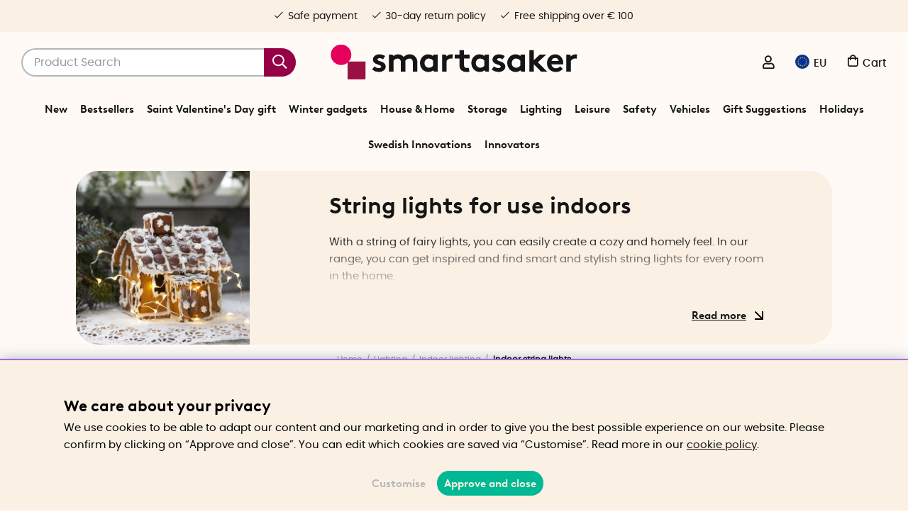

--- FILE ---
content_type: text/html; charset=UTF-8
request_url: https://www.smartasaker.com/en/indoor-string-lights
body_size: 76166
content:
<!DOCTYPE html>
<html lang='EN'>
<head>
	<script type="text/javascript"> var cm_active_categories = [1,4,5,6]; var cm_preactive_categories = []; var blocked_nodes = {}; var observer = new MutationObserver(function (mutations) { for(var i = 0; i < mutations.length; i++) { var _ref = mutations[i]; var addedNodes = _ref.addedNodes; for(var j = 0; j < addedNodes.length; j++) { var node = addedNodes[j]; if (node.nodeType === 1) { var src = node.src || ''; var type = node.type; var consent_type = ''; if (typeof node.attributes.consent_type !== 'undefined' && typeof node.attributes.consent_type.value !== 'undefined') consent_type = node.attributes.consent_type.value; if (blocked_content_type(consent_type)) { if (typeof blocked_nodes[consent_type] === 'undefined') blocked_nodes[consent_type] = []; var clone; if (node.tagName === 'SCRIPT') { clone = node.cloneNode(true); } else { clone = node; } clone.air_prev = node.previousElementSibling; clone.air_next = node.nextElementSibling; clone.air_parent = node.parentElement; blocked_nodes[consent_type].push(clone); if (node.tagName === 'SCRIPT') node.type = 'javascript/blocked'; node.parentElement.removeChild(node); var beforeScriptExecuteListener = function beforeScriptExecuteListener(event) { event.preventDefault(); }; node.addEventListener('beforescriptexecute', beforeScriptExecuteListener); } else { log_node(node, consent_type); } } } } }); observer.observe(document.documentElement, { childList: true, subtree: true }); var blocked_content_type = function blocked_content_type(consent_type) { var blocked = 0; if ((typeof(cm_active_categories) == "undefined" || cm_active_categories.includes(parseInt(consent_type))) && consent_type && !check_consent(consent_type, "") && consent_type > 1) blocked = 1; return blocked; }; var external_nodes = []; var internal_nodes = []; var inline_nodes = []; var log_node = function log_node(node, consent_type) { if (node.tagName === 'SCRIPT') { if (node.src && (node.src.indexOf(window.location.host) <= -1 || node.src.indexOf(window.location.host) > 10)) { external_nodes.push(node.src); } else if (node.src) { internal_nodes.push(node.src); } else { inline_nodes.push(node.innerHTML); } } }; document.addEventListener("DOMContentLoaded", function() { if (document.querySelector('#cookie_consent')) { init_cookie_consent(); } }); var init_cookie_consent = function init_cookie_consent(force) { var cookie_consent = get_cookie_consent("air_cookie_consent") || ""; var all_signed = 0; var consents = []; if (cookie_consent) { all_signed = 1; consents = JSON.parse(cookie_consent); var elements = document.querySelectorAll('#cookie_consent_manager input[type=checkbox]'); for (let element of elements) { if (typeof(consents[element.value]) == "undefined") all_signed = 0; } } else { var elements = document.querySelectorAll('#cookie_consent_manager input[type=checkbox][prechecked=true]'); for (let element of elements) { element.checked = true; } } if (!all_signed || force) { document.getElementById('cookie_consent').style.display = 'block'; var elements = document.querySelectorAll('#cookie_consent_manager input[type=checkbox]'); for (let element of elements) { if (consents[element.value]) element.checked = consents[element.value]; } init_acm_click_events(); } }; var init_acm_click_events = function() { document.getElementById("cookie_consent_manage").addEventListener("click", function () { let cookie_consent_manager = document.getElementById('cookie_consent_manager'); if (cookie_consent_manager) cookie_consent_manager.style.display = 'block'; let cookie_consent = document.getElementById('cookie_consent'); if (cookie_consent) cookie_consent.classList.add('managing'); document.querySelectorAll(".dimmer2").forEach(item => { item.addEventListener('click', event => { item.classList.add('active') }) }); }); document.getElementById("cookie_consent_manage_rec").addEventListener("click", function () { var elements = document.querySelectorAll('#cookie_consent_manager input[type=checkbox]'); for (let element of elements) { element.checked = true; } document.getElementById("cookie_consent_manager_confirm").dispatchEvent(new Event("click")); }); let cookie_consent_manager_accept = document.getElementById("cookie_consent_manager_accept"); if (cookie_consent_manager_accept) { cookie_consent_manager_accept.addEventListener("click", function () { cm_action(true); }); } document.getElementById("cookie_consent_manager_confirm").addEventListener("click", function () { cm_action(); }); document.querySelectorAll(".cookie_consent_manager_accept_req").forEach(item => { item.addEventListener('click', event => { cm_action(false); }) }); }; var cm_action = function(consent){ let cookie_consent = document.getElementById('cookie_consent'); if (cookie_consent) cookie_consent.style.display = 'none'; let cookie_consent_manager = document.getElementById('cookie_consent_manager'); if (cookie_consent_manager) cookie_consent_manager.style.display = 'none'; document.querySelectorAll(".dimmer2").forEach(item => { item.addEventListener('click', event => { item.classList.remove('active') }) }); var consents = {}; var elements = document.querySelectorAll('#cookie_consent_manager input[type=checkbox]'); for (let element of elements) { consents[element.value] = typeof(consent) !== "undefined" ? consent : element.checked; } consents[1] = true; var cookie_consents = JSON.stringify(consents); set_cookie_consent(cookie_consents); consent_action(cookie_consents); window.dispatchEvent(new Event("acm_change")); }; var set_cookie_consent = function set_cookie_consent(value) { var exdate = new Date(); exdate.setDate(exdate.getDate() + 30); document.cookie = "air_cookie_consent" + "=" + value + "; expires= " + exdate.toUTCString() + "; path=/" + (location.protocol === "https:" ? "; secure" : ""); }; var get_cookie_consent = function get_cookie_consent(name) { var nameEQ = name + "="; var ca = document.cookie.split('; '); for (let c of ca) { if (c.indexOf(nameEQ) === 0) return c.substring(nameEQ.length, c.length); } return null; }; var consent_action = function consent_action(cookie_consent) { var consent_data = JSON.parse(cookie_consent); for(var category_id in consent_data) { if (consent_data[category_id]) { approve_category(category_id); } } }; var approve_category = function(category_id) { if (typeof blocked_nodes[category_id] !== 'undefined') { for (let node of blocked_nodes[category_id]) { if (node.type == "text/javascript") { var script = document.createElement("script"); script.type = "text/javascript"; if (node.src) { script.src = node.src; } else if (node.innerHTML) { script.innerHTML = node.innerHTML; } document.getElementsByTagName("head")[0].appendChild(script); } else if (node.air_prev && node.air_parent) { cm_insertAfter(node, node.air_prev, node.air_parent); } else if (node.air_next && node.air_parent) { node.air_parent.insertBefore(node, node.air_next); } else if (node.air_parent) { node.air_parent.append(node); } } delete blocked_nodes[category_id]; } }; function cm_insertAfter(newNode, existingNode, parent) { parent.insertBefore(newNode, existingNode.nextSibling); } var check_consent = function check_consent(type, cookie_consent) { if (!type) return false; if (!cookie_consent) cookie_consent = get_cookie_consent("air_cookie_consent"); if (!cookie_consent) return (typeof(cm_preactive_categories) == "undefined" || cm_preactive_categories.includes(parseInt(type))); var consents = JSON.parse(cookie_consent); if (typeof(consents[type]) === 'undefined') return false; return consents[type]; }; </script>
	<title>Indoor string lights - Indoor LED string lights | SmartaSaker</title>
	<meta charset="utf-8">
	<meta name="description" content="With indoor string lights, the room feels cosy. With us you will find LED, battery and electric string lights and several other nice decorative string lights for indoor use.">
	<meta name="keywords" content="string lights, battery string lights, indoor, string, indoor lighting, indoor lighting, led string lights, el string lights,">
	<meta name="robots" content="INDEX, FOLLOW">
	<meta name="revisit-after" content="14 days">
	<meta name="distribution" content="global">
	<meta http-equiv="expires" content="0">
	<meta name="theme-color" content="#fffaf5" />
	<!-- disables Compatibility view IE -->
	<meta http-equiv="X-UA-Compatible" content="IE=9; IE=8; IE=7; IE=EDGE" />
	<!-- Responsive and mobile friendly stuff -->
	<meta name="HandheldFriendly" content="True">
	<meta name="viewport" content="initial-scale=1.0, maximum-scale=5.0, width=device-width">
	<meta name="apple-mobile-web-app-capable" content="yes" />
	<link rel="canonical" href="https://www.smartasaker.com/en/indoor-string-lights" />
	<meta property="og:url" content="https://www.smartasaker.com/en/indoor-string-lights"/>
<meta property="og:title" content="Indoor string lights"/>

	<!-- TrustBox script -->
		<script type="text/javascript" src="//widget.trustpilot.com/bootstrap/v5/tp.widget.bootstrap.min.js" async></script>
	<!-- End TrustBox script -->

	<!-- Preload fonts -->
	<link rel="preload" as="font" href="/themes/enterprise/design/css/webfonts/poppins/poppins-regular-webfont.woff2" onload="this.rel='font'" crossorigin>
	<link rel="preload" as="font" href="/themes/enterprise/design/css/webfonts/poppins/poppins-medium-webfont.woff2" onload="this.rel='font'" crossorigin>
	<link rel="preload" as="font" href="/themes/enterprise/design/css/webfonts/poppins/poppins-semibold-webfont.woff2" onload="this.rel='font'" crossorigin>
	<link rel="preload" as="font" href="/themes/enterprise/design/css/webfonts/brown/BrownLLWeb-Bold.woff2" onload="this.rel='font'" crossorigin>
	<link rel="preload" as="font" href="/themes/enterprise/design/css/icons/fonts/FontAwesome-5-Pro.woff2" onload="this.rel='font'" crossorigin>

	<!-- Favicons -->
	<link rel="apple-touch-icon" sizes="180x180" href="/themes/enterprise/design/bilder/favicon/apple-touch-icon.png">
	<link rel="icon" type="image/png" sizes="32x32" href="/themes/enterprise/design/bilder/favicon/favicon-32x32.png">
	<link rel="icon" type="image/png" sizes="16x16" href="/themes/enterprise/design/bilder/favicon/favicon-16x16.png">
	<link rel="mask-icon" href="/themes/enterprise/design/bilder/favicon/safari-pinned-tab.svg" color="#fbf0e4">
	<link rel="shortcut icon" href="/themes/enterprise/design/bilder/favicon/favicon.ico">
	<meta name="msapplication-TileColor" content="#fbf0e4">
	<meta name="msapplication-config" content="/themes/enterprise/design/bilder/favicon/browserconfig.xml">
	<meta name="theme-color" content="#fbf0e4">


	<script type="text/javascript">
		if(/MSIE \d|Trident.*rv:/.test(navigator.userAgent)){
			document.write('<script src="/themes/air_theme_x/design/script/ie11CustomProperties.js"><\/script><link rel="stylesheet" href="/themes/air_theme_x/design/css/ie.css">');
		}
	</script>

	






<script>/** FILE: /themes/default/design/script/jquery.min.3.4.1.js **/
!function(e,t){"use strict";"object"==typeof module&&"object"==typeof module.exports?module.exports=e.document?t(e,!0):function(e){if(!e.document)throw new Error("jQuery requires a window with a document");return t(e)}:t(e)}("undefined"!=typeof window?window:this,function(C,e){"use strict";var t=[],E=C.document,r=Object.getPrototypeOf,s=t.slice,g=t.concat,u=t.push,i=t.indexOf,n={},o=n.toString,v=n.hasOwnProperty,a=v.toString,l=a.call(Object),y={},m=function(e){return"function"==typeof e&&"number"!=typeof e.nodeType},x=function(e){return null!=e&&e===e.window},c={type:!0,src:!0,nonce:!0,noModule:!0};function b(e,t,n){var r,i,o=(n=n||E).createElement("script");if(o.text=e,t)for(r in c)(i=t[r]||t.getAttribute&&t.getAttribute(r))&&o.setAttribute(r,i);n.head.appendChild(o).parentNode.removeChild(o)}function w(e){return null==e?e+"":"object"==typeof e||"function"==typeof e?n[o.call(e)]||"object":typeof e}var f="3.4.1",k=function(e,t){return new k.fn.init(e,t)},p=/^[\s\uFEFF\xA0]+|[\s\uFEFF\xA0]+$/g;function d(e){var t=!!e&&"length"in e&&e.length,n=w(e);return!m(e)&&!x(e)&&("array"===n||0===t||"number"==typeof t&&0<t&&t-1 in e)}k.fn=k.prototype={jquery:f,constructor:k,length:0,toArray:function(){return s.call(this)},get:function(e){return null==e?s.call(this):e<0?this[e+this.length]:this[e]},pushStack:function(e){var t=k.merge(this.constructor(),e);return t.prevObject=this,t},each:function(e){return k.each(this,e)},map:function(n){return this.pushStack(k.map(this,function(e,t){return n.call(e,t,e)}))},slice:function(){return this.pushStack(s.apply(this,arguments))},first:function(){return this.eq(0)},last:function(){return this.eq(-1)},eq:function(e){var t=this.length,n=+e+(e<0?t:0);return this.pushStack(0<=n&&n<t?[this[n]]:[])},end:function(){return this.prevObject||this.constructor()},push:u,sort:t.sort,splice:t.splice},k.extend=k.fn.extend=function(){var e,t,n,r,i,o,a=arguments[0]||{},s=1,u=arguments.length,l=!1;for("boolean"==typeof a&&(l=a,a=arguments[s]||{},s++),"object"==typeof a||m(a)||(a={}),s===u&&(a=this,s--);s<u;s++)if(null!=(e=arguments[s]))for(t in e)r=e[t],"__proto__"!==t&&a!==r&&(l&&r&&(k.isPlainObject(r)||(i=Array.isArray(r)))?(n=a[t],o=i&&!Array.isArray(n)?[]:i||k.isPlainObject(n)?n:{},i=!1,a[t]=k.extend(l,o,r)):void 0!==r&&(a[t]=r));return a},k.extend({expando:"jQuery"+(f+Math.random()).replace(/\D/g,""),isReady:!0,error:function(e){throw new Error(e)},noop:function(){},isPlainObject:function(e){var t,n;return!(!e||"[object Object]"!==o.call(e))&&(!(t=r(e))||"function"==typeof(n=v.call(t,"constructor")&&t.constructor)&&a.call(n)===l)},isEmptyObject:function(e){var t;for(t in e)return!1;return!0},globalEval:function(e,t){b(e,{nonce:t&&t.nonce})},each:function(e,t){var n,r=0;if(d(e)){for(n=e.length;r<n;r++)if(!1===t.call(e[r],r,e[r]))break}else for(r in e)if(!1===t.call(e[r],r,e[r]))break;return e},trim:function(e){return null==e?"":(e+"").replace(p,"")},makeArray:function(e,t){var n=t||[];return null!=e&&(d(Object(e))?k.merge(n,"string"==typeof e?[e]:e):u.call(n,e)),n},inArray:function(e,t,n){return null==t?-1:i.call(t,e,n)},merge:function(e,t){for(var n=+t.length,r=0,i=e.length;r<n;r++)e[i++]=t[r];return e.length=i,e},grep:function(e,t,n){for(var r=[],i=0,o=e.length,a=!n;i<o;i++)!t(e[i],i)!==a&&r.push(e[i]);return r},map:function(e,t,n){var r,i,o=0,a=[];if(d(e))for(r=e.length;o<r;o++)null!=(i=t(e[o],o,n))&&a.push(i);else for(o in e)null!=(i=t(e[o],o,n))&&a.push(i);return g.apply([],a)},guid:1,support:y}),"function"==typeof Symbol&&(k.fn[Symbol.iterator]=t[Symbol.iterator]),k.each("Boolean Number String Function Array Date RegExp Object Error Symbol".split(" "),function(e,t){n["[object "+t+"]"]=t.toLowerCase()});var h=function(n){var e,d,b,o,i,h,f,g,w,u,l,T,C,a,E,v,s,c,y,k="sizzle"+1*new Date,m=n.document,S=0,r=0,p=ue(),x=ue(),N=ue(),A=ue(),D=function(e,t){return e===t&&(l=!0),0},j={}.hasOwnProperty,t=[],q=t.pop,L=t.push,H=t.push,O=t.slice,P=function(e,t){for(var n=0,r=e.length;n<r;n++)if(e[n]===t)return n;return-1},R="checked|selected|async|autofocus|autoplay|controls|defer|disabled|hidden|ismap|loop|multiple|open|readonly|required|scoped",M="[\\x20\\t\\r\\n\\f]",I="(?:\\\\.|[\\w-]|[^\0-\\xa0])+",W="\\["+M+"*("+I+")(?:"+M+"*([*^$|!~]?=)"+M+"*(?:'((?:\\\\.|[^\\\\'])*)'|\"((?:\\\\.|[^\\\\\"])*)\"|("+I+"))|)"+M+"*\\]",$=":("+I+")(?:\\((('((?:\\\\.|[^\\\\'])*)'|\"((?:\\\\.|[^\\\\\"])*)\")|((?:\\\\.|[^\\\\()[\\]]|"+W+")*)|.*)\\)|)",F=new RegExp(M+"+","g"),B=new RegExp("^"+M+"+|((?:^|[^\\\\])(?:\\\\.)*)"+M+"+$","g"),_=new RegExp("^"+M+"*,"+M+"*"),z=new RegExp("^"+M+"*([>+~]|"+M+")"+M+"*"),U=new RegExp(M+"|>"),X=new RegExp($),V=new RegExp("^"+I+"$"),G={ID:new RegExp("^#("+I+")"),CLASS:new RegExp("^\\.("+I+")"),TAG:new RegExp("^("+I+"|[*])"),ATTR:new RegExp("^"+W),PSEUDO:new RegExp("^"+$),CHILD:new RegExp("^:(only|first|last|nth|nth-last)-(child|of-type)(?:\\("+M+"*(even|odd|(([+-]|)(\\d*)n|)"+M+"*(?:([+-]|)"+M+"*(\\d+)|))"+M+"*\\)|)","i"),bool:new RegExp("^(?:"+R+")$","i"),needsContext:new RegExp("^"+M+"*[>+~]|:(even|odd|eq|gt|lt|nth|first|last)(?:\\("+M+"*((?:-\\d)?\\d*)"+M+"*\\)|)(?=[^-]|$)","i")},Y=/HTML$/i,Q=/^(?:input|select|textarea|button)$/i,J=/^h\d$/i,K=/^[^{]+\{\s*\[native \w/,Z=/^(?:#([\w-]+)|(\w+)|\.([\w-]+))$/,ee=/[+~]/,te=new RegExp("\\\\([\\da-f]{1,6}"+M+"?|("+M+")|.)","ig"),ne=function(e,t,n){var r="0x"+t-65536;return r!=r||n?t:r<0?String.fromCharCode(r+65536):String.fromCharCode(r>>10|55296,1023&r|56320)},re=/([\0-\x1f\x7f]|^-?\d)|^-$|[^\0-\x1f\x7f-\uFFFF\w-]/g,ie=function(e,t){return t?"\0"===e?"\ufffd":e.slice(0,-1)+"\\"+e.charCodeAt(e.length-1).toString(16)+" ":"\\"+e},oe=function(){T()},ae=be(function(e){return!0===e.disabled&&"fieldset"===e.nodeName.toLowerCase()},{dir:"parentNode",next:"legend"});try{H.apply(t=O.call(m.childNodes),m.childNodes),t[m.childNodes.length].nodeType}catch(e){H={apply:t.length?function(e,t){L.apply(e,O.call(t))}:function(e,t){var n=e.length,r=0;while(e[n++]=t[r++]);e.length=n-1}}}function se(t,e,n,r){var i,o,a,s,u,l,c,f=e&&e.ownerDocument,p=e?e.nodeType:9;if(n=n||[],"string"!=typeof t||!t||1!==p&&9!==p&&11!==p)return n;if(!r&&((e?e.ownerDocument||e:m)!==C&&T(e),e=e||C,E)){if(11!==p&&(u=Z.exec(t)))if(i=u[1]){if(9===p){if(!(a=e.getElementById(i)))return n;if(a.id===i)return n.push(a),n}else if(f&&(a=f.getElementById(i))&&y(e,a)&&a.id===i)return n.push(a),n}else{if(u[2])return H.apply(n,e.getElementsByTagName(t)),n;if((i=u[3])&&d.getElementsByClassName&&e.getElementsByClassName)return H.apply(n,e.getElementsByClassName(i)),n}if(d.qsa&&!A[t+" "]&&(!v||!v.test(t))&&(1!==p||"object"!==e.nodeName.toLowerCase())){if(c=t,f=e,1===p&&U.test(t)){(s=e.getAttribute("id"))?s=s.replace(re,ie):e.setAttribute("id",s=k),o=(l=h(t)).length;while(o--)l[o]="#"+s+" "+xe(l[o]);c=l.join(","),f=ee.test(t)&&ye(e.parentNode)||e}try{return H.apply(n,f.querySelectorAll(c)),n}catch(e){A(t,!0)}finally{s===k&&e.removeAttribute("id")}}}return g(t.replace(B,"$1"),e,n,r)}function ue(){var r=[];return function e(t,n){return r.push(t+" ")>b.cacheLength&&delete e[r.shift()],e[t+" "]=n}}function le(e){return e[k]=!0,e}function ce(e){var t=C.createElement("fieldset");try{return!!e(t)}catch(e){return!1}finally{t.parentNode&&t.parentNode.removeChild(t),t=null}}function fe(e,t){var n=e.split("|"),r=n.length;while(r--)b.attrHandle[n[r]]=t}function pe(e,t){var n=t&&e,r=n&&1===e.nodeType&&1===t.nodeType&&e.sourceIndex-t.sourceIndex;if(r)return r;if(n)while(n=n.nextSibling)if(n===t)return-1;return e?1:-1}function de(t){return function(e){return"input"===e.nodeName.toLowerCase()&&e.type===t}}function he(n){return function(e){var t=e.nodeName.toLowerCase();return("input"===t||"button"===t)&&e.type===n}}function ge(t){return function(e){return"form"in e?e.parentNode&&!1===e.disabled?"label"in e?"label"in e.parentNode?e.parentNode.disabled===t:e.disabled===t:e.isDisabled===t||e.isDisabled!==!t&&ae(e)===t:e.disabled===t:"label"in e&&e.disabled===t}}function ve(a){return le(function(o){return o=+o,le(function(e,t){var n,r=a([],e.length,o),i=r.length;while(i--)e[n=r[i]]&&(e[n]=!(t[n]=e[n]))})})}function ye(e){return e&&"undefined"!=typeof e.getElementsByTagName&&e}for(e in d=se.support={},i=se.isXML=function(e){var t=e.namespaceURI,n=(e.ownerDocument||e).documentElement;return!Y.test(t||n&&n.nodeName||"HTML")},T=se.setDocument=function(e){var t,n,r=e?e.ownerDocument||e:m;return r!==C&&9===r.nodeType&&r.documentElement&&(a=(C=r).documentElement,E=!i(C),m!==C&&(n=C.defaultView)&&n.top!==n&&(n.addEventListener?n.addEventListener("unload",oe,!1):n.attachEvent&&n.attachEvent("onunload",oe)),d.attributes=ce(function(e){return e.className="i",!e.getAttribute("className")}),d.getElementsByTagName=ce(function(e){return e.appendChild(C.createComment("")),!e.getElementsByTagName("*").length}),d.getElementsByClassName=K.test(C.getElementsByClassName),d.getById=ce(function(e){return a.appendChild(e).id=k,!C.getElementsByName||!C.getElementsByName(k).length}),d.getById?(b.filter.ID=function(e){var t=e.replace(te,ne);return function(e){return e.getAttribute("id")===t}},b.find.ID=function(e,t){if("undefined"!=typeof t.getElementById&&E){var n=t.getElementById(e);return n?[n]:[]}}):(b.filter.ID=function(e){var n=e.replace(te,ne);return function(e){var t="undefined"!=typeof e.getAttributeNode&&e.getAttributeNode("id");return t&&t.value===n}},b.find.ID=function(e,t){if("undefined"!=typeof t.getElementById&&E){var n,r,i,o=t.getElementById(e);if(o){if((n=o.getAttributeNode("id"))&&n.value===e)return[o];i=t.getElementsByName(e),r=0;while(o=i[r++])if((n=o.getAttributeNode("id"))&&n.value===e)return[o]}return[]}}),b.find.TAG=d.getElementsByTagName?function(e,t){return"undefined"!=typeof t.getElementsByTagName?t.getElementsByTagName(e):d.qsa?t.querySelectorAll(e):void 0}:function(e,t){var n,r=[],i=0,o=t.getElementsByTagName(e);if("*"===e){while(n=o[i++])1===n.nodeType&&r.push(n);return r}return o},b.find.CLASS=d.getElementsByClassName&&function(e,t){if("undefined"!=typeof t.getElementsByClassName&&E)return t.getElementsByClassName(e)},s=[],v=[],(d.qsa=K.test(C.querySelectorAll))&&(ce(function(e){a.appendChild(e).innerHTML="<a id='"+k+"'></a><select id='"+k+"-\r\\' msallowcapture=''><option selected=''></option></select>",e.querySelectorAll("[msallowcapture^='']").length&&v.push("[*^$]="+M+"*(?:''|\"\")"),e.querySelectorAll("[selected]").length||v.push("\\["+M+"*(?:value|"+R+")"),e.querySelectorAll("[id~="+k+"-]").length||v.push("~="),e.querySelectorAll(":checked").length||v.push(":checked"),e.querySelectorAll("a#"+k+"+*").length||v.push(".#.+[+~]")}),ce(function(e){e.innerHTML="<a href='' disabled='disabled'></a><select disabled='disabled'><option/></select>";var t=C.createElement("input");t.setAttribute("type","hidden"),e.appendChild(t).setAttribute("name","D"),e.querySelectorAll("[name=d]").length&&v.push("name"+M+"*[*^$|!~]?="),2!==e.querySelectorAll(":enabled").length&&v.push(":enabled",":disabled"),a.appendChild(e).disabled=!0,2!==e.querySelectorAll(":disabled").length&&v.push(":enabled",":disabled"),e.querySelectorAll("*,:x"),v.push(",.*:")})),(d.matchesSelector=K.test(c=a.matches||a.webkitMatchesSelector||a.mozMatchesSelector||a.oMatchesSelector||a.msMatchesSelector))&&ce(function(e){d.disconnectedMatch=c.call(e,"*"),c.call(e,"[s!='']:x"),s.push("!=",$)}),v=v.length&&new RegExp(v.join("|")),s=s.length&&new RegExp(s.join("|")),t=K.test(a.compareDocumentPosition),y=t||K.test(a.contains)?function(e,t){var n=9===e.nodeType?e.documentElement:e,r=t&&t.parentNode;return e===r||!(!r||1!==r.nodeType||!(n.contains?n.contains(r):e.compareDocumentPosition&&16&e.compareDocumentPosition(r)))}:function(e,t){if(t)while(t=t.parentNode)if(t===e)return!0;return!1},D=t?function(e,t){if(e===t)return l=!0,0;var n=!e.compareDocumentPosition-!t.compareDocumentPosition;return n||(1&(n=(e.ownerDocument||e)===(t.ownerDocument||t)?e.compareDocumentPosition(t):1)||!d.sortDetached&&t.compareDocumentPosition(e)===n?e===C||e.ownerDocument===m&&y(m,e)?-1:t===C||t.ownerDocument===m&&y(m,t)?1:u?P(u,e)-P(u,t):0:4&n?-1:1)}:function(e,t){if(e===t)return l=!0,0;var n,r=0,i=e.parentNode,o=t.parentNode,a=[e],s=[t];if(!i||!o)return e===C?-1:t===C?1:i?-1:o?1:u?P(u,e)-P(u,t):0;if(i===o)return pe(e,t);n=e;while(n=n.parentNode)a.unshift(n);n=t;while(n=n.parentNode)s.unshift(n);while(a[r]===s[r])r++;return r?pe(a[r],s[r]):a[r]===m?-1:s[r]===m?1:0}),C},se.matches=function(e,t){return se(e,null,null,t)},se.matchesSelector=function(e,t){if((e.ownerDocument||e)!==C&&T(e),d.matchesSelector&&E&&!A[t+" "]&&(!s||!s.test(t))&&(!v||!v.test(t)))try{var n=c.call(e,t);if(n||d.disconnectedMatch||e.document&&11!==e.document.nodeType)return n}catch(e){A(t,!0)}return 0<se(t,C,null,[e]).length},se.contains=function(e,t){return(e.ownerDocument||e)!==C&&T(e),y(e,t)},se.attr=function(e,t){(e.ownerDocument||e)!==C&&T(e);var n=b.attrHandle[t.toLowerCase()],r=n&&j.call(b.attrHandle,t.toLowerCase())?n(e,t,!E):void 0;return void 0!==r?r:d.attributes||!E?e.getAttribute(t):(r=e.getAttributeNode(t))&&r.specified?r.value:null},se.escape=function(e){return(e+"").replace(re,ie)},se.error=function(e){throw new Error("Syntax error, unrecognized expression: "+e)},se.uniqueSort=function(e){var t,n=[],r=0,i=0;if(l=!d.detectDuplicates,u=!d.sortStable&&e.slice(0),e.sort(D),l){while(t=e[i++])t===e[i]&&(r=n.push(i));while(r--)e.splice(n[r],1)}return u=null,e},o=se.getText=function(e){var t,n="",r=0,i=e.nodeType;if(i){if(1===i||9===i||11===i){if("string"==typeof e.textContent)return e.textContent;for(e=e.firstChild;e;e=e.nextSibling)n+=o(e)}else if(3===i||4===i)return e.nodeValue}else while(t=e[r++])n+=o(t);return n},(b=se.selectors={cacheLength:50,createPseudo:le,match:G,attrHandle:{},find:{},relative:{">":{dir:"parentNode",first:!0}," ":{dir:"parentNode"},"+":{dir:"previousSibling",first:!0},"~":{dir:"previousSibling"}},preFilter:{ATTR:function(e){return e[1]=e[1].replace(te,ne),e[3]=(e[3]||e[4]||e[5]||"").replace(te,ne),"~="===e[2]&&(e[3]=" "+e[3]+" "),e.slice(0,4)},CHILD:function(e){return e[1]=e[1].toLowerCase(),"nth"===e[1].slice(0,3)?(e[3]||se.error(e[0]),e[4]=+(e[4]?e[5]+(e[6]||1):2*("even"===e[3]||"odd"===e[3])),e[5]=+(e[7]+e[8]||"odd"===e[3])):e[3]&&se.error(e[0]),e},PSEUDO:function(e){var t,n=!e[6]&&e[2];return G.CHILD.test(e[0])?null:(e[3]?e[2]=e[4]||e[5]||"":n&&X.test(n)&&(t=h(n,!0))&&(t=n.indexOf(")",n.length-t)-n.length)&&(e[0]=e[0].slice(0,t),e[2]=n.slice(0,t)),e.slice(0,3))}},filter:{TAG:function(e){var t=e.replace(te,ne).toLowerCase();return"*"===e?function(){return!0}:function(e){return e.nodeName&&e.nodeName.toLowerCase()===t}},CLASS:function(e){var t=p[e+" "];return t||(t=new RegExp("(^|"+M+")"+e+"("+M+"|$)"))&&p(e,function(e){return t.test("string"==typeof e.className&&e.className||"undefined"!=typeof e.getAttribute&&e.getAttribute("class")||"")})},ATTR:function(n,r,i){return function(e){var t=se.attr(e,n);return null==t?"!="===r:!r||(t+="","="===r?t===i:"!="===r?t!==i:"^="===r?i&&0===t.indexOf(i):"*="===r?i&&-1<t.indexOf(i):"$="===r?i&&t.slice(-i.length)===i:"~="===r?-1<(" "+t.replace(F," ")+" ").indexOf(i):"|="===r&&(t===i||t.slice(0,i.length+1)===i+"-"))}},CHILD:function(h,e,t,g,v){var y="nth"!==h.slice(0,3),m="last"!==h.slice(-4),x="of-type"===e;return 1===g&&0===v?function(e){return!!e.parentNode}:function(e,t,n){var r,i,o,a,s,u,l=y!==m?"nextSibling":"previousSibling",c=e.parentNode,f=x&&e.nodeName.toLowerCase(),p=!n&&!x,d=!1;if(c){if(y){while(l){a=e;while(a=a[l])if(x?a.nodeName.toLowerCase()===f:1===a.nodeType)return!1;u=l="only"===h&&!u&&"nextSibling"}return!0}if(u=[m?c.firstChild:c.lastChild],m&&p){d=(s=(r=(i=(o=(a=c)[k]||(a[k]={}))[a.uniqueID]||(o[a.uniqueID]={}))[h]||[])[0]===S&&r[1])&&r[2],a=s&&c.childNodes[s];while(a=++s&&a&&a[l]||(d=s=0)||u.pop())if(1===a.nodeType&&++d&&a===e){i[h]=[S,s,d];break}}else if(p&&(d=s=(r=(i=(o=(a=e)[k]||(a[k]={}))[a.uniqueID]||(o[a.uniqueID]={}))[h]||[])[0]===S&&r[1]),!1===d)while(a=++s&&a&&a[l]||(d=s=0)||u.pop())if((x?a.nodeName.toLowerCase()===f:1===a.nodeType)&&++d&&(p&&((i=(o=a[k]||(a[k]={}))[a.uniqueID]||(o[a.uniqueID]={}))[h]=[S,d]),a===e))break;return(d-=v)===g||d%g==0&&0<=d/g}}},PSEUDO:function(e,o){var t,a=b.pseudos[e]||b.setFilters[e.toLowerCase()]||se.error("unsupported pseudo: "+e);return a[k]?a(o):1<a.length?(t=[e,e,"",o],b.setFilters.hasOwnProperty(e.toLowerCase())?le(function(e,t){var n,r=a(e,o),i=r.length;while(i--)e[n=P(e,r[i])]=!(t[n]=r[i])}):function(e){return a(e,0,t)}):a}},pseudos:{not:le(function(e){var r=[],i=[],s=f(e.replace(B,"$1"));return s[k]?le(function(e,t,n,r){var i,o=s(e,null,r,[]),a=e.length;while(a--)(i=o[a])&&(e[a]=!(t[a]=i))}):function(e,t,n){return r[0]=e,s(r,null,n,i),r[0]=null,!i.pop()}}),has:le(function(t){return function(e){return 0<se(t,e).length}}),contains:le(function(t){return t=t.replace(te,ne),function(e){return-1<(e.textContent||o(e)).indexOf(t)}}),lang:le(function(n){return V.test(n||"")||se.error("unsupported lang: "+n),n=n.replace(te,ne).toLowerCase(),function(e){var t;do{if(t=E?e.lang:e.getAttribute("xml:lang")||e.getAttribute("lang"))return(t=t.toLowerCase())===n||0===t.indexOf(n+"-")}while((e=e.parentNode)&&1===e.nodeType);return!1}}),target:function(e){var t=n.location&&n.location.hash;return t&&t.slice(1)===e.id},root:function(e){return e===a},focus:function(e){return e===C.activeElement&&(!C.hasFocus||C.hasFocus())&&!!(e.type||e.href||~e.tabIndex)},enabled:ge(!1),disabled:ge(!0),checked:function(e){var t=e.nodeName.toLowerCase();return"input"===t&&!!e.checked||"option"===t&&!!e.selected},selected:function(e){return e.parentNode&&e.parentNode.selectedIndex,!0===e.selected},empty:function(e){for(e=e.firstChild;e;e=e.nextSibling)if(e.nodeType<6)return!1;return!0},parent:function(e){return!b.pseudos.empty(e)},header:function(e){return J.test(e.nodeName)},input:function(e){return Q.test(e.nodeName)},button:function(e){var t=e.nodeName.toLowerCase();return"input"===t&&"button"===e.type||"button"===t},text:function(e){var t;return"input"===e.nodeName.toLowerCase()&&"text"===e.type&&(null==(t=e.getAttribute("type"))||"text"===t.toLowerCase())},first:ve(function(){return[0]}),last:ve(function(e,t){return[t-1]}),eq:ve(function(e,t,n){return[n<0?n+t:n]}),even:ve(function(e,t){for(var n=0;n<t;n+=2)e.push(n);return e}),odd:ve(function(e,t){for(var n=1;n<t;n+=2)e.push(n);return e}),lt:ve(function(e,t,n){for(var r=n<0?n+t:t<n?t:n;0<=--r;)e.push(r);return e}),gt:ve(function(e,t,n){for(var r=n<0?n+t:n;++r<t;)e.push(r);return e})}}).pseudos.nth=b.pseudos.eq,{radio:!0,checkbox:!0,file:!0,password:!0,image:!0})b.pseudos[e]=de(e);for(e in{submit:!0,reset:!0})b.pseudos[e]=he(e);function me(){}function xe(e){for(var t=0,n=e.length,r="";t<n;t++)r+=e[t].value;return r}function be(s,e,t){var u=e.dir,l=e.next,c=l||u,f=t&&"parentNode"===c,p=r++;return e.first?function(e,t,n){while(e=e[u])if(1===e.nodeType||f)return s(e,t,n);return!1}:function(e,t,n){var r,i,o,a=[S,p];if(n){while(e=e[u])if((1===e.nodeType||f)&&s(e,t,n))return!0}else while(e=e[u])if(1===e.nodeType||f)if(i=(o=e[k]||(e[k]={}))[e.uniqueID]||(o[e.uniqueID]={}),l&&l===e.nodeName.toLowerCase())e=e[u]||e;else{if((r=i[c])&&r[0]===S&&r[1]===p)return a[2]=r[2];if((i[c]=a)[2]=s(e,t,n))return!0}return!1}}function we(i){return 1<i.length?function(e,t,n){var r=i.length;while(r--)if(!i[r](e,t,n))return!1;return!0}:i[0]}function Te(e,t,n,r,i){for(var o,a=[],s=0,u=e.length,l=null!=t;s<u;s++)(o=e[s])&&(n&&!n(o,r,i)||(a.push(o),l&&t.push(s)));return a}function Ce(d,h,g,v,y,e){return v&&!v[k]&&(v=Ce(v)),y&&!y[k]&&(y=Ce(y,e)),le(function(e,t,n,r){var i,o,a,s=[],u=[],l=t.length,c=e||function(e,t,n){for(var r=0,i=t.length;r<i;r++)se(e,t[r],n);return n}(h||"*",n.nodeType?[n]:n,[]),f=!d||!e&&h?c:Te(c,s,d,n,r),p=g?y||(e?d:l||v)?[]:t:f;if(g&&g(f,p,n,r),v){i=Te(p,u),v(i,[],n,r),o=i.length;while(o--)(a=i[o])&&(p[u[o]]=!(f[u[o]]=a))}if(e){if(y||d){if(y){i=[],o=p.length;while(o--)(a=p[o])&&i.push(f[o]=a);y(null,p=[],i,r)}o=p.length;while(o--)(a=p[o])&&-1<(i=y?P(e,a):s[o])&&(e[i]=!(t[i]=a))}}else p=Te(p===t?p.splice(l,p.length):p),y?y(null,t,p,r):H.apply(t,p)})}function Ee(e){for(var i,t,n,r=e.length,o=b.relative[e[0].type],a=o||b.relative[" "],s=o?1:0,u=be(function(e){return e===i},a,!0),l=be(function(e){return-1<P(i,e)},a,!0),c=[function(e,t,n){var r=!o&&(n||t!==w)||((i=t).nodeType?u(e,t,n):l(e,t,n));return i=null,r}];s<r;s++)if(t=b.relative[e[s].type])c=[be(we(c),t)];else{if((t=b.filter[e[s].type].apply(null,e[s].matches))[k]){for(n=++s;n<r;n++)if(b.relative[e[n].type])break;return Ce(1<s&&we(c),1<s&&xe(e.slice(0,s-1).concat({value:" "===e[s-2].type?"*":""})).replace(B,"$1"),t,s<n&&Ee(e.slice(s,n)),n<r&&Ee(e=e.slice(n)),n<r&&xe(e))}c.push(t)}return we(c)}return me.prototype=b.filters=b.pseudos,b.setFilters=new me,h=se.tokenize=function(e,t){var n,r,i,o,a,s,u,l=x[e+" "];if(l)return t?0:l.slice(0);a=e,s=[],u=b.preFilter;while(a){for(o in n&&!(r=_.exec(a))||(r&&(a=a.slice(r[0].length)||a),s.push(i=[])),n=!1,(r=z.exec(a))&&(n=r.shift(),i.push({value:n,type:r[0].replace(B," ")}),a=a.slice(n.length)),b.filter)!(r=G[o].exec(a))||u[o]&&!(r=u[o](r))||(n=r.shift(),i.push({value:n,type:o,matches:r}),a=a.slice(n.length));if(!n)break}return t?a.length:a?se.error(e):x(e,s).slice(0)},f=se.compile=function(e,t){var n,v,y,m,x,r,i=[],o=[],a=N[e+" "];if(!a){t||(t=h(e)),n=t.length;while(n--)(a=Ee(t[n]))[k]?i.push(a):o.push(a);(a=N(e,(v=o,m=0<(y=i).length,x=0<v.length,r=function(e,t,n,r,i){var o,a,s,u=0,l="0",c=e&&[],f=[],p=w,d=e||x&&b.find.TAG("*",i),h=S+=null==p?1:Math.random()||.1,g=d.length;for(i&&(w=t===C||t||i);l!==g&&null!=(o=d[l]);l++){if(x&&o){a=0,t||o.ownerDocument===C||(T(o),n=!E);while(s=v[a++])if(s(o,t||C,n)){r.push(o);break}i&&(S=h)}m&&((o=!s&&o)&&u--,e&&c.push(o))}if(u+=l,m&&l!==u){a=0;while(s=y[a++])s(c,f,t,n);if(e){if(0<u)while(l--)c[l]||f[l]||(f[l]=q.call(r));f=Te(f)}H.apply(r,f),i&&!e&&0<f.length&&1<u+y.length&&se.uniqueSort(r)}return i&&(S=h,w=p),c},m?le(r):r))).selector=e}return a},g=se.select=function(e,t,n,r){var i,o,a,s,u,l="function"==typeof e&&e,c=!r&&h(e=l.selector||e);if(n=n||[],1===c.length){if(2<(o=c[0]=c[0].slice(0)).length&&"ID"===(a=o[0]).type&&9===t.nodeType&&E&&b.relative[o[1].type]){if(!(t=(b.find.ID(a.matches[0].replace(te,ne),t)||[])[0]))return n;l&&(t=t.parentNode),e=e.slice(o.shift().value.length)}i=G.needsContext.test(e)?0:o.length;while(i--){if(a=o[i],b.relative[s=a.type])break;if((u=b.find[s])&&(r=u(a.matches[0].replace(te,ne),ee.test(o[0].type)&&ye(t.parentNode)||t))){if(o.splice(i,1),!(e=r.length&&xe(o)))return H.apply(n,r),n;break}}}return(l||f(e,c))(r,t,!E,n,!t||ee.test(e)&&ye(t.parentNode)||t),n},d.sortStable=k.split("").sort(D).join("")===k,d.detectDuplicates=!!l,T(),d.sortDetached=ce(function(e){return 1&e.compareDocumentPosition(C.createElement("fieldset"))}),ce(function(e){return e.innerHTML="<a href='#'></a>","#"===e.firstChild.getAttribute("href")})||fe("type|href|height|width",function(e,t,n){if(!n)return e.getAttribute(t,"type"===t.toLowerCase()?1:2)}),d.attributes&&ce(function(e){return e.innerHTML="<input/>",e.firstChild.setAttribute("value",""),""===e.firstChild.getAttribute("value")})||fe("value",function(e,t,n){if(!n&&"input"===e.nodeName.toLowerCase())return e.defaultValue}),ce(function(e){return null==e.getAttribute("disabled")})||fe(R,function(e,t,n){var r;if(!n)return!0===e[t]?t.toLowerCase():(r=e.getAttributeNode(t))&&r.specified?r.value:null}),se}(C);k.find=h,k.expr=h.selectors,k.expr[":"]=k.expr.pseudos,k.uniqueSort=k.unique=h.uniqueSort,k.text=h.getText,k.isXMLDoc=h.isXML,k.contains=h.contains,k.escapeSelector=h.escape;var T=function(e,t,n){var r=[],i=void 0!==n;while((e=e[t])&&9!==e.nodeType)if(1===e.nodeType){if(i&&k(e).is(n))break;r.push(e)}return r},S=function(e,t){for(var n=[];e;e=e.nextSibling)1===e.nodeType&&e!==t&&n.push(e);return n},N=k.expr.match.needsContext;function A(e,t){return e.nodeName&&e.nodeName.toLowerCase()===t.toLowerCase()}var D=/^<([a-z][^\/\0>:\x20\t\r\n\f]*)[\x20\t\r\n\f]*\/?>(?:<\/\1>|)$/i;function j(e,n,r){return m(n)?k.grep(e,function(e,t){return!!n.call(e,t,e)!==r}):n.nodeType?k.grep(e,function(e){return e===n!==r}):"string"!=typeof n?k.grep(e,function(e){return-1<i.call(n,e)!==r}):k.filter(n,e,r)}k.filter=function(e,t,n){var r=t[0];return n&&(e=":not("+e+")"),1===t.length&&1===r.nodeType?k.find.matchesSelector(r,e)?[r]:[]:k.find.matches(e,k.grep(t,function(e){return 1===e.nodeType}))},k.fn.extend({find:function(e){var t,n,r=this.length,i=this;if("string"!=typeof e)return this.pushStack(k(e).filter(function(){for(t=0;t<r;t++)if(k.contains(i[t],this))return!0}));for(n=this.pushStack([]),t=0;t<r;t++)k.find(e,i[t],n);return 1<r?k.uniqueSort(n):n},filter:function(e){return this.pushStack(j(this,e||[],!1))},not:function(e){return this.pushStack(j(this,e||[],!0))},is:function(e){return!!j(this,"string"==typeof e&&N.test(e)?k(e):e||[],!1).length}});var q,L=/^(?:\s*(<[\w\W]+>)[^>]*|#([\w-]+))$/;(k.fn.init=function(e,t,n){var r,i;if(!e)return this;if(n=n||q,"string"==typeof e){if(!(r="<"===e[0]&&">"===e[e.length-1]&&3<=e.length?[null,e,null]:L.exec(e))||!r[1]&&t)return!t||t.jquery?(t||n).find(e):this.constructor(t).find(e);if(r[1]){if(t=t instanceof k?t[0]:t,k.merge(this,k.parseHTML(r[1],t&&t.nodeType?t.ownerDocument||t:E,!0)),D.test(r[1])&&k.isPlainObject(t))for(r in t)m(this[r])?this[r](t[r]):this.attr(r,t[r]);return this}return(i=E.getElementById(r[2]))&&(this[0]=i,this.length=1),this}return e.nodeType?(this[0]=e,this.length=1,this):m(e)?void 0!==n.ready?n.ready(e):e(k):k.makeArray(e,this)}).prototype=k.fn,q=k(E);var H=/^(?:parents|prev(?:Until|All))/,O={children:!0,contents:!0,next:!0,prev:!0};function P(e,t){while((e=e[t])&&1!==e.nodeType);return e}k.fn.extend({has:function(e){var t=k(e,this),n=t.length;return this.filter(function(){for(var e=0;e<n;e++)if(k.contains(this,t[e]))return!0})},closest:function(e,t){var n,r=0,i=this.length,o=[],a="string"!=typeof e&&k(e);if(!N.test(e))for(;r<i;r++)for(n=this[r];n&&n!==t;n=n.parentNode)if(n.nodeType<11&&(a?-1<a.index(n):1===n.nodeType&&k.find.matchesSelector(n,e))){o.push(n);break}return this.pushStack(1<o.length?k.uniqueSort(o):o)},index:function(e){return e?"string"==typeof e?i.call(k(e),this[0]):i.call(this,e.jquery?e[0]:e):this[0]&&this[0].parentNode?this.first().prevAll().length:-1},add:function(e,t){return this.pushStack(k.uniqueSort(k.merge(this.get(),k(e,t))))},addBack:function(e){return this.add(null==e?this.prevObject:this.prevObject.filter(e))}}),k.each({parent:function(e){var t=e.parentNode;return t&&11!==t.nodeType?t:null},parents:function(e){return T(e,"parentNode")},parentsUntil:function(e,t,n){return T(e,"parentNode",n)},next:function(e){return P(e,"nextSibling")},prev:function(e){return P(e,"previousSibling")},nextAll:function(e){return T(e,"nextSibling")},prevAll:function(e){return T(e,"previousSibling")},nextUntil:function(e,t,n){return T(e,"nextSibling",n)},prevUntil:function(e,t,n){return T(e,"previousSibling",n)},siblings:function(e){return S((e.parentNode||{}).firstChild,e)},children:function(e){return S(e.firstChild)},contents:function(e){return"undefined"!=typeof e.contentDocument?e.contentDocument:(A(e,"template")&&(e=e.content||e),k.merge([],e.childNodes))}},function(r,i){k.fn[r]=function(e,t){var n=k.map(this,i,e);return"Until"!==r.slice(-5)&&(t=e),t&&"string"==typeof t&&(n=k.filter(t,n)),1<this.length&&(O[r]||k.uniqueSort(n),H.test(r)&&n.reverse()),this.pushStack(n)}});var R=/[^\x20\t\r\n\f]+/g;function M(e){return e}function I(e){throw e}function W(e,t,n,r){var i;try{e&&m(i=e.promise)?i.call(e).done(t).fail(n):e&&m(i=e.then)?i.call(e,t,n):t.apply(void 0,[e].slice(r))}catch(e){n.apply(void 0,[e])}}k.Callbacks=function(r){var e,n;r="string"==typeof r?(e=r,n={},k.each(e.match(R)||[],function(e,t){n[t]=!0}),n):k.extend({},r);var i,t,o,a,s=[],u=[],l=-1,c=function(){for(a=a||r.once,o=i=!0;u.length;l=-1){t=u.shift();while(++l<s.length)!1===s[l].apply(t[0],t[1])&&r.stopOnFalse&&(l=s.length,t=!1)}r.memory||(t=!1),i=!1,a&&(s=t?[]:"")},f={add:function(){return s&&(t&&!i&&(l=s.length-1,u.push(t)),function n(e){k.each(e,function(e,t){m(t)?r.unique&&f.has(t)||s.push(t):t&&t.length&&"string"!==w(t)&&n(t)})}(arguments),t&&!i&&c()),this},remove:function(){return k.each(arguments,function(e,t){var n;while(-1<(n=k.inArray(t,s,n)))s.splice(n,1),n<=l&&l--}),this},has:function(e){return e?-1<k.inArray(e,s):0<s.length},empty:function(){return s&&(s=[]),this},disable:function(){return a=u=[],s=t="",this},disabled:function(){return!s},lock:function(){return a=u=[],t||i||(s=t=""),this},locked:function(){return!!a},fireWith:function(e,t){return a||(t=[e,(t=t||[]).slice?t.slice():t],u.push(t),i||c()),this},fire:function(){return f.fireWith(this,arguments),this},fired:function(){return!!o}};return f},k.extend({Deferred:function(e){var o=[["notify","progress",k.Callbacks("memory"),k.Callbacks("memory"),2],["resolve","done",k.Callbacks("once memory"),k.Callbacks("once memory"),0,"resolved"],["reject","fail",k.Callbacks("once memory"),k.Callbacks("once memory"),1,"rejected"]],i="pending",a={state:function(){return i},always:function(){return s.done(arguments).fail(arguments),this},"catch":function(e){return a.then(null,e)},pipe:function(){var i=arguments;return k.Deferred(function(r){k.each(o,function(e,t){var n=m(i[t[4]])&&i[t[4]];s[t[1]](function(){var e=n&&n.apply(this,arguments);e&&m(e.promise)?e.promise().progress(r.notify).done(r.resolve).fail(r.reject):r[t[0]+"With"](this,n?[e]:arguments)})}),i=null}).promise()},then:function(t,n,r){var u=0;function l(i,o,a,s){return function(){var n=this,r=arguments,e=function(){var e,t;if(!(i<u)){if((e=a.apply(n,r))===o.promise())throw new TypeError("Thenable self-resolution");t=e&&("object"==typeof e||"function"==typeof e)&&e.then,m(t)?s?t.call(e,l(u,o,M,s),l(u,o,I,s)):(u++,t.call(e,l(u,o,M,s),l(u,o,I,s),l(u,o,M,o.notifyWith))):(a!==M&&(n=void 0,r=[e]),(s||o.resolveWith)(n,r))}},t=s?e:function(){try{e()}catch(e){k.Deferred.exceptionHook&&k.Deferred.exceptionHook(e,t.stackTrace),u<=i+1&&(a!==I&&(n=void 0,r=[e]),o.rejectWith(n,r))}};i?t():(k.Deferred.getStackHook&&(t.stackTrace=k.Deferred.getStackHook()),C.setTimeout(t))}}return k.Deferred(function(e){o[0][3].add(l(0,e,m(r)?r:M,e.notifyWith)),o[1][3].add(l(0,e,m(t)?t:M)),o[2][3].add(l(0,e,m(n)?n:I))}).promise()},promise:function(e){return null!=e?k.extend(e,a):a}},s={};return k.each(o,function(e,t){var n=t[2],r=t[5];a[t[1]]=n.add,r&&n.add(function(){i=r},o[3-e][2].disable,o[3-e][3].disable,o[0][2].lock,o[0][3].lock),n.add(t[3].fire),s[t[0]]=function(){return s[t[0]+"With"](this===s?void 0:this,arguments),this},s[t[0]+"With"]=n.fireWith}),a.promise(s),e&&e.call(s,s),s},when:function(e){var n=arguments.length,t=n,r=Array(t),i=s.call(arguments),o=k.Deferred(),a=function(t){return function(e){r[t]=this,i[t]=1<arguments.length?s.call(arguments):e,--n||o.resolveWith(r,i)}};if(n<=1&&(W(e,o.done(a(t)).resolve,o.reject,!n),"pending"===o.state()||m(i[t]&&i[t].then)))return o.then();while(t--)W(i[t],a(t),o.reject);return o.promise()}});var $=/^(Eval|Internal|Range|Reference|Syntax|Type|URI)Error$/;k.Deferred.exceptionHook=function(e,t){C.console&&C.console.warn&&e&&$.test(e.name)&&C.console.warn("jQuery.Deferred exception: "+e.message,e.stack,t)},k.readyException=function(e){C.setTimeout(function(){throw e})};var F=k.Deferred();function B(){E.removeEventListener("DOMContentLoaded",B),C.removeEventListener("load",B),k.ready()}k.fn.ready=function(e){return F.then(e)["catch"](function(e){k.readyException(e)}),this},k.extend({isReady:!1,readyWait:1,ready:function(e){(!0===e?--k.readyWait:k.isReady)||(k.isReady=!0)!==e&&0<--k.readyWait||F.resolveWith(E,[k])}}),k.ready.then=F.then,"complete"===E.readyState||"loading"!==E.readyState&&!E.documentElement.doScroll?C.setTimeout(k.ready):(E.addEventListener("DOMContentLoaded",B),C.addEventListener("load",B));var _=function(e,t,n,r,i,o,a){var s=0,u=e.length,l=null==n;if("object"===w(n))for(s in i=!0,n)_(e,t,s,n[s],!0,o,a);else if(void 0!==r&&(i=!0,m(r)||(a=!0),l&&(a?(t.call(e,r),t=null):(l=t,t=function(e,t,n){return l.call(k(e),n)})),t))for(;s<u;s++)t(e[s],n,a?r:r.call(e[s],s,t(e[s],n)));return i?e:l?t.call(e):u?t(e[0],n):o},z=/^-ms-/,U=/-([a-z])/g;function X(e,t){return t.toUpperCase()}function V(e){return e.replace(z,"ms-").replace(U,X)}var G=function(e){return 1===e.nodeType||9===e.nodeType||!+e.nodeType};function Y(){this.expando=k.expando+Y.uid++}Y.uid=1,Y.prototype={cache:function(e){var t=e[this.expando];return t||(t={},G(e)&&(e.nodeType?e[this.expando]=t:Object.defineProperty(e,this.expando,{value:t,configurable:!0}))),t},set:function(e,t,n){var r,i=this.cache(e);if("string"==typeof t)i[V(t)]=n;else for(r in t)i[V(r)]=t[r];return i},get:function(e,t){return void 0===t?this.cache(e):e[this.expando]&&e[this.expando][V(t)]},access:function(e,t,n){return void 0===t||t&&"string"==typeof t&&void 0===n?this.get(e,t):(this.set(e,t,n),void 0!==n?n:t)},remove:function(e,t){var n,r=e[this.expando];if(void 0!==r){if(void 0!==t){n=(t=Array.isArray(t)?t.map(V):(t=V(t))in r?[t]:t.match(R)||[]).length;while(n--)delete r[t[n]]}(void 0===t||k.isEmptyObject(r))&&(e.nodeType?e[this.expando]=void 0:delete e[this.expando])}},hasData:function(e){var t=e[this.expando];return void 0!==t&&!k.isEmptyObject(t)}};var Q=new Y,J=new Y,K=/^(?:\{[\w\W]*\}|\[[\w\W]*\])$/,Z=/[A-Z]/g;function ee(e,t,n){var r,i;if(void 0===n&&1===e.nodeType)if(r="data-"+t.replace(Z,"-$&").toLowerCase(),"string"==typeof(n=e.getAttribute(r))){try{n="true"===(i=n)||"false"!==i&&("null"===i?null:i===+i+""?+i:K.test(i)?JSON.parse(i):i)}catch(e){}J.set(e,t,n)}else n=void 0;return n}k.extend({hasData:function(e){return J.hasData(e)||Q.hasData(e)},data:function(e,t,n){return J.access(e,t,n)},removeData:function(e,t){J.remove(e,t)},_data:function(e,t,n){return Q.access(e,t,n)},_removeData:function(e,t){Q.remove(e,t)}}),k.fn.extend({data:function(n,e){var t,r,i,o=this[0],a=o&&o.attributes;if(void 0===n){if(this.length&&(i=J.get(o),1===o.nodeType&&!Q.get(o,"hasDataAttrs"))){t=a.length;while(t--)a[t]&&0===(r=a[t].name).indexOf("data-")&&(r=V(r.slice(5)),ee(o,r,i[r]));Q.set(o,"hasDataAttrs",!0)}return i}return"object"==typeof n?this.each(function(){J.set(this,n)}):_(this,function(e){var t;if(o&&void 0===e)return void 0!==(t=J.get(o,n))?t:void 0!==(t=ee(o,n))?t:void 0;this.each(function(){J.set(this,n,e)})},null,e,1<arguments.length,null,!0)},removeData:function(e){return this.each(function(){J.remove(this,e)})}}),k.extend({queue:function(e,t,n){var r;if(e)return t=(t||"fx")+"queue",r=Q.get(e,t),n&&(!r||Array.isArray(n)?r=Q.access(e,t,k.makeArray(n)):r.push(n)),r||[]},dequeue:function(e,t){t=t||"fx";var n=k.queue(e,t),r=n.length,i=n.shift(),o=k._queueHooks(e,t);"inprogress"===i&&(i=n.shift(),r--),i&&("fx"===t&&n.unshift("inprogress"),delete o.stop,i.call(e,function(){k.dequeue(e,t)},o)),!r&&o&&o.empty.fire()},_queueHooks:function(e,t){var n=t+"queueHooks";return Q.get(e,n)||Q.access(e,n,{empty:k.Callbacks("once memory").add(function(){Q.remove(e,[t+"queue",n])})})}}),k.fn.extend({queue:function(t,n){var e=2;return"string"!=typeof t&&(n=t,t="fx",e--),arguments.length<e?k.queue(this[0],t):void 0===n?this:this.each(function(){var e=k.queue(this,t,n);k._queueHooks(this,t),"fx"===t&&"inprogress"!==e[0]&&k.dequeue(this,t)})},dequeue:function(e){return this.each(function(){k.dequeue(this,e)})},clearQueue:function(e){return this.queue(e||"fx",[])},promise:function(e,t){var n,r=1,i=k.Deferred(),o=this,a=this.length,s=function(){--r||i.resolveWith(o,[o])};"string"!=typeof e&&(t=e,e=void 0),e=e||"fx";while(a--)(n=Q.get(o[a],e+"queueHooks"))&&n.empty&&(r++,n.empty.add(s));return s(),i.promise(t)}});var te=/[+-]?(?:\d*\.|)\d+(?:[eE][+-]?\d+|)/.source,ne=new RegExp("^(?:([+-])=|)("+te+")([a-z%]*)$","i"),re=["Top","Right","Bottom","Left"],ie=E.documentElement,oe=function(e){return k.contains(e.ownerDocument,e)},ae={composed:!0};ie.getRootNode&&(oe=function(e){return k.contains(e.ownerDocument,e)||e.getRootNode(ae)===e.ownerDocument});var se=function(e,t){return"none"===(e=t||e).style.display||""===e.style.display&&oe(e)&&"none"===k.css(e,"display")},ue=function(e,t,n,r){var i,o,a={};for(o in t)a[o]=e.style[o],e.style[o]=t[o];for(o in i=n.apply(e,r||[]),t)e.style[o]=a[o];return i};function le(e,t,n,r){var i,o,a=20,s=r?function(){return r.cur()}:function(){return k.css(e,t,"")},u=s(),l=n&&n[3]||(k.cssNumber[t]?"":"px"),c=e.nodeType&&(k.cssNumber[t]||"px"!==l&&+u)&&ne.exec(k.css(e,t));if(c&&c[3]!==l){u/=2,l=l||c[3],c=+u||1;while(a--)k.style(e,t,c+l),(1-o)*(1-(o=s()/u||.5))<=0&&(a=0),c/=o;c*=2,k.style(e,t,c+l),n=n||[]}return n&&(c=+c||+u||0,i=n[1]?c+(n[1]+1)*n[2]:+n[2],r&&(r.unit=l,r.start=c,r.end=i)),i}var ce={};function fe(e,t){for(var n,r,i,o,a,s,u,l=[],c=0,f=e.length;c<f;c++)(r=e[c]).style&&(n=r.style.display,t?("none"===n&&(l[c]=Q.get(r,"display")||null,l[c]||(r.style.display="")),""===r.style.display&&se(r)&&(l[c]=(u=a=o=void 0,a=(i=r).ownerDocument,s=i.nodeName,(u=ce[s])||(o=a.body.appendChild(a.createElement(s)),u=k.css(o,"display"),o.parentNode.removeChild(o),"none"===u&&(u="block"),ce[s]=u)))):"none"!==n&&(l[c]="none",Q.set(r,"display",n)));for(c=0;c<f;c++)null!=l[c]&&(e[c].style.display=l[c]);return e}k.fn.extend({show:function(){return fe(this,!0)},hide:function(){return fe(this)},toggle:function(e){return"boolean"==typeof e?e?this.show():this.hide():this.each(function(){se(this)?k(this).show():k(this).hide()})}});var pe=/^(?:checkbox|radio)$/i,de=/<([a-z][^\/\0>\x20\t\r\n\f]*)/i,he=/^$|^module$|\/(?:java|ecma)script/i,ge={option:[1,"<select multiple='multiple'>","</select>"],thead:[1,"<table>","</table>"],col:[2,"<table><colgroup>","</colgroup></table>"],tr:[2,"<table><tbody>","</tbody></table>"],td:[3,"<table><tbody><tr>","</tr></tbody></table>"],_default:[0,"",""]};function ve(e,t){var n;return n="undefined"!=typeof e.getElementsByTagName?e.getElementsByTagName(t||"*"):"undefined"!=typeof e.querySelectorAll?e.querySelectorAll(t||"*"):[],void 0===t||t&&A(e,t)?k.merge([e],n):n}function ye(e,t){for(var n=0,r=e.length;n<r;n++)Q.set(e[n],"globalEval",!t||Q.get(t[n],"globalEval"))}ge.optgroup=ge.option,ge.tbody=ge.tfoot=ge.colgroup=ge.caption=ge.thead,ge.th=ge.td;var me,xe,be=/<|&#?\w+;/;function we(e,t,n,r,i){for(var o,a,s,u,l,c,f=t.createDocumentFragment(),p=[],d=0,h=e.length;d<h;d++)if((o=e[d])||0===o)if("object"===w(o))k.merge(p,o.nodeType?[o]:o);else if(be.test(o)){a=a||f.appendChild(t.createElement("div")),s=(de.exec(o)||["",""])[1].toLowerCase(),u=ge[s]||ge._default,a.innerHTML=u[1]+k.htmlPrefilter(o)+u[2],c=u[0];while(c--)a=a.lastChild;k.merge(p,a.childNodes),(a=f.firstChild).textContent=""}else p.push(t.createTextNode(o));f.textContent="",d=0;while(o=p[d++])if(r&&-1<k.inArray(o,r))i&&i.push(o);else if(l=oe(o),a=ve(f.appendChild(o),"script"),l&&ye(a),n){c=0;while(o=a[c++])he.test(o.type||"")&&n.push(o)}return f}me=E.createDocumentFragment().appendChild(E.createElement("div")),(xe=E.createElement("input")).setAttribute("type","radio"),xe.setAttribute("checked","checked"),xe.setAttribute("name","t"),me.appendChild(xe),y.checkClone=me.cloneNode(!0).cloneNode(!0).lastChild.checked,me.innerHTML="<textarea>x</textarea>",y.noCloneChecked=!!me.cloneNode(!0).lastChild.defaultValue;var Te=/^key/,Ce=/^(?:mouse|pointer|contextmenu|drag|drop)|click/,Ee=/^([^.]*)(?:\.(.+)|)/;function ke(){return!0}function Se(){return!1}function Ne(e,t){return e===function(){try{return E.activeElement}catch(e){}}()==("focus"===t)}function Ae(e,t,n,r,i,o){var a,s;if("object"==typeof t){for(s in"string"!=typeof n&&(r=r||n,n=void 0),t)Ae(e,s,n,r,t[s],o);return e}if(null==r&&null==i?(i=n,r=n=void 0):null==i&&("string"==typeof n?(i=r,r=void 0):(i=r,r=n,n=void 0)),!1===i)i=Se;else if(!i)return e;return 1===o&&(a=i,(i=function(e){return k().off(e),a.apply(this,arguments)}).guid=a.guid||(a.guid=k.guid++)),e.each(function(){k.event.add(this,t,i,r,n)})}function De(e,i,o){o?(Q.set(e,i,!1),k.event.add(e,i,{namespace:!1,handler:function(e){var t,n,r=Q.get(this,i);if(1&e.isTrigger&&this[i]){if(r.length)(k.event.special[i]||{}).delegateType&&e.stopPropagation();else if(r=s.call(arguments),Q.set(this,i,r),t=o(this,i),this[i](),r!==(n=Q.get(this,i))||t?Q.set(this,i,!1):n={},r!==n)return e.stopImmediatePropagation(),e.preventDefault(),n.value}else r.length&&(Q.set(this,i,{value:k.event.trigger(k.extend(r[0],k.Event.prototype),r.slice(1),this)}),e.stopImmediatePropagation())}})):void 0===Q.get(e,i)&&k.event.add(e,i,ke)}k.event={global:{},add:function(t,e,n,r,i){var o,a,s,u,l,c,f,p,d,h,g,v=Q.get(t);if(v){n.handler&&(n=(o=n).handler,i=o.selector),i&&k.find.matchesSelector(ie,i),n.guid||(n.guid=k.guid++),(u=v.events)||(u=v.events={}),(a=v.handle)||(a=v.handle=function(e){return"undefined"!=typeof k&&k.event.triggered!==e.type?k.event.dispatch.apply(t,arguments):void 0}),l=(e=(e||"").match(R)||[""]).length;while(l--)d=g=(s=Ee.exec(e[l])||[])[1],h=(s[2]||"").split(".").sort(),d&&(f=k.event.special[d]||{},d=(i?f.delegateType:f.bindType)||d,f=k.event.special[d]||{},c=k.extend({type:d,origType:g,data:r,handler:n,guid:n.guid,selector:i,needsContext:i&&k.expr.match.needsContext.test(i),namespace:h.join(".")},o),(p=u[d])||((p=u[d]=[]).delegateCount=0,f.setup&&!1!==f.setup.call(t,r,h,a)||t.addEventListener&&t.addEventListener(d,a)),f.add&&(f.add.call(t,c),c.handler.guid||(c.handler.guid=n.guid)),i?p.splice(p.delegateCount++,0,c):p.push(c),k.event.global[d]=!0)}},remove:function(e,t,n,r,i){var o,a,s,u,l,c,f,p,d,h,g,v=Q.hasData(e)&&Q.get(e);if(v&&(u=v.events)){l=(t=(t||"").match(R)||[""]).length;while(l--)if(d=g=(s=Ee.exec(t[l])||[])[1],h=(s[2]||"").split(".").sort(),d){f=k.event.special[d]||{},p=u[d=(r?f.delegateType:f.bindType)||d]||[],s=s[2]&&new RegExp("(^|\\.)"+h.join("\\.(?:.*\\.|)")+"(\\.|$)"),a=o=p.length;while(o--)c=p[o],!i&&g!==c.origType||n&&n.guid!==c.guid||s&&!s.test(c.namespace)||r&&r!==c.selector&&("**"!==r||!c.selector)||(p.splice(o,1),c.selector&&p.delegateCount--,f.remove&&f.remove.call(e,c));a&&!p.length&&(f.teardown&&!1!==f.teardown.call(e,h,v.handle)||k.removeEvent(e,d,v.handle),delete u[d])}else for(d in u)k.event.remove(e,d+t[l],n,r,!0);k.isEmptyObject(u)&&Q.remove(e,"handle events")}},dispatch:function(e){var t,n,r,i,o,a,s=k.event.fix(e),u=new Array(arguments.length),l=(Q.get(this,"events")||{})[s.type]||[],c=k.event.special[s.type]||{};for(u[0]=s,t=1;t<arguments.length;t++)u[t]=arguments[t];if(s.delegateTarget=this,!c.preDispatch||!1!==c.preDispatch.call(this,s)){a=k.event.handlers.call(this,s,l),t=0;while((i=a[t++])&&!s.isPropagationStopped()){s.currentTarget=i.elem,n=0;while((o=i.handlers[n++])&&!s.isImmediatePropagationStopped())s.rnamespace&&!1!==o.namespace&&!s.rnamespace.test(o.namespace)||(s.handleObj=o,s.data=o.data,void 0!==(r=((k.event.special[o.origType]||{}).handle||o.handler).apply(i.elem,u))&&!1===(s.result=r)&&(s.preventDefault(),s.stopPropagation()))}return c.postDispatch&&c.postDispatch.call(this,s),s.result}},handlers:function(e,t){var n,r,i,o,a,s=[],u=t.delegateCount,l=e.target;if(u&&l.nodeType&&!("click"===e.type&&1<=e.button))for(;l!==this;l=l.parentNode||this)if(1===l.nodeType&&("click"!==e.type||!0!==l.disabled)){for(o=[],a={},n=0;n<u;n++)void 0===a[i=(r=t[n]).selector+" "]&&(a[i]=r.needsContext?-1<k(i,this).index(l):k.find(i,this,null,[l]).length),a[i]&&o.push(r);o.length&&s.push({elem:l,handlers:o})}return l=this,u<t.length&&s.push({elem:l,handlers:t.slice(u)}),s},addProp:function(t,e){Object.defineProperty(k.Event.prototype,t,{enumerable:!0,configurable:!0,get:m(e)?function(){if(this.originalEvent)return e(this.originalEvent)}:function(){if(this.originalEvent)return this.originalEvent[t]},set:function(e){Object.defineProperty(this,t,{enumerable:!0,configurable:!0,writable:!0,value:e})}})},fix:function(e){return e[k.expando]?e:new k.Event(e)},special:{load:{noBubble:!0},click:{setup:function(e){var t=this||e;return pe.test(t.type)&&t.click&&A(t,"input")&&De(t,"click",ke),!1},trigger:function(e){var t=this||e;return pe.test(t.type)&&t.click&&A(t,"input")&&De(t,"click"),!0},_default:function(e){var t=e.target;return pe.test(t.type)&&t.click&&A(t,"input")&&Q.get(t,"click")||A(t,"a")}},beforeunload:{postDispatch:function(e){void 0!==e.result&&e.originalEvent&&(e.originalEvent.returnValue=e.result)}}}},k.removeEvent=function(e,t,n){e.removeEventListener&&e.removeEventListener(t,n)},k.Event=function(e,t){if(!(this instanceof k.Event))return new k.Event(e,t);e&&e.type?(this.originalEvent=e,this.type=e.type,this.isDefaultPrevented=e.defaultPrevented||void 0===e.defaultPrevented&&!1===e.returnValue?ke:Se,this.target=e.target&&3===e.target.nodeType?e.target.parentNode:e.target,this.currentTarget=e.currentTarget,this.relatedTarget=e.relatedTarget):this.type=e,t&&k.extend(this,t),this.timeStamp=e&&e.timeStamp||Date.now(),this[k.expando]=!0},k.Event.prototype={constructor:k.Event,isDefaultPrevented:Se,isPropagationStopped:Se,isImmediatePropagationStopped:Se,isSimulated:!1,preventDefault:function(){var e=this.originalEvent;this.isDefaultPrevented=ke,e&&!this.isSimulated&&e.preventDefault()},stopPropagation:function(){var e=this.originalEvent;this.isPropagationStopped=ke,e&&!this.isSimulated&&e.stopPropagation()},stopImmediatePropagation:function(){var e=this.originalEvent;this.isImmediatePropagationStopped=ke,e&&!this.isSimulated&&e.stopImmediatePropagation(),this.stopPropagation()}},k.each({altKey:!0,bubbles:!0,cancelable:!0,changedTouches:!0,ctrlKey:!0,detail:!0,eventPhase:!0,metaKey:!0,pageX:!0,pageY:!0,shiftKey:!0,view:!0,"char":!0,code:!0,charCode:!0,key:!0,keyCode:!0,button:!0,buttons:!0,clientX:!0,clientY:!0,offsetX:!0,offsetY:!0,pointerId:!0,pointerType:!0,screenX:!0,screenY:!0,targetTouches:!0,toElement:!0,touches:!0,which:function(e){var t=e.button;return null==e.which&&Te.test(e.type)?null!=e.charCode?e.charCode:e.keyCode:!e.which&&void 0!==t&&Ce.test(e.type)?1&t?1:2&t?3:4&t?2:0:e.which}},k.event.addProp),k.each({focus:"focusin",blur:"focusout"},function(e,t){k.event.special[e]={setup:function(){return De(this,e,Ne),!1},trigger:function(){return De(this,e),!0},delegateType:t}}),k.each({mouseenter:"mouseover",mouseleave:"mouseout",pointerenter:"pointerover",pointerleave:"pointerout"},function(e,i){k.event.special[e]={delegateType:i,bindType:i,handle:function(e){var t,n=e.relatedTarget,r=e.handleObj;return n&&(n===this||k.contains(this,n))||(e.type=r.origType,t=r.handler.apply(this,arguments),e.type=i),t}}}),k.fn.extend({on:function(e,t,n,r){return Ae(this,e,t,n,r)},one:function(e,t,n,r){return Ae(this,e,t,n,r,1)},off:function(e,t,n){var r,i;if(e&&e.preventDefault&&e.handleObj)return r=e.handleObj,k(e.delegateTarget).off(r.namespace?r.origType+"."+r.namespace:r.origType,r.selector,r.handler),this;if("object"==typeof e){for(i in e)this.off(i,t,e[i]);return this}return!1!==t&&"function"!=typeof t||(n=t,t=void 0),!1===n&&(n=Se),this.each(function(){k.event.remove(this,e,n,t)})}});var je=/<(?!area|br|col|embed|hr|img|input|link|meta|param)(([a-z][^\/\0>\x20\t\r\n\f]*)[^>]*)\/>/gi,qe=/<script|<style|<link/i,Le=/checked\s*(?:[^=]|=\s*.checked.)/i,He=/^\s*<!(?:\[CDATA\[|--)|(?:\]\]|--)>\s*$/g;function Oe(e,t){return A(e,"table")&&A(11!==t.nodeType?t:t.firstChild,"tr")&&k(e).children("tbody")[0]||e}function Pe(e){return e.type=(null!==e.getAttribute("type"))+"/"+e.type,e}function Re(e){return"true/"===(e.type||"").slice(0,5)?e.type=e.type.slice(5):e.removeAttribute("type"),e}function Me(e,t){var n,r,i,o,a,s,u,l;if(1===t.nodeType){if(Q.hasData(e)&&(o=Q.access(e),a=Q.set(t,o),l=o.events))for(i in delete a.handle,a.events={},l)for(n=0,r=l[i].length;n<r;n++)k.event.add(t,i,l[i][n]);J.hasData(e)&&(s=J.access(e),u=k.extend({},s),J.set(t,u))}}function Ie(n,r,i,o){r=g.apply([],r);var e,t,a,s,u,l,c=0,f=n.length,p=f-1,d=r[0],h=m(d);if(h||1<f&&"string"==typeof d&&!y.checkClone&&Le.test(d))return n.each(function(e){var t=n.eq(e);h&&(r[0]=d.call(this,e,t.html())),Ie(t,r,i,o)});if(f&&(t=(e=we(r,n[0].ownerDocument,!1,n,o)).firstChild,1===e.childNodes.length&&(e=t),t||o)){for(s=(a=k.map(ve(e,"script"),Pe)).length;c<f;c++)u=e,c!==p&&(u=k.clone(u,!0,!0),s&&k.merge(a,ve(u,"script"))),i.call(n[c],u,c);if(s)for(l=a[a.length-1].ownerDocument,k.map(a,Re),c=0;c<s;c++)u=a[c],he.test(u.type||"")&&!Q.access(u,"globalEval")&&k.contains(l,u)&&(u.src&&"module"!==(u.type||"").toLowerCase()?k._evalUrl&&!u.noModule&&k._evalUrl(u.src,{nonce:u.nonce||u.getAttribute("nonce")}):b(u.textContent.replace(He,""),u,l))}return n}function We(e,t,n){for(var r,i=t?k.filter(t,e):e,o=0;null!=(r=i[o]);o++)n||1!==r.nodeType||k.cleanData(ve(r)),r.parentNode&&(n&&oe(r)&&ye(ve(r,"script")),r.parentNode.removeChild(r));return e}k.extend({htmlPrefilter:function(e){return e.replace(je,"<$1></$2>")},clone:function(e,t,n){var r,i,o,a,s,u,l,c=e.cloneNode(!0),f=oe(e);if(!(y.noCloneChecked||1!==e.nodeType&&11!==e.nodeType||k.isXMLDoc(e)))for(a=ve(c),r=0,i=(o=ve(e)).length;r<i;r++)s=o[r],u=a[r],void 0,"input"===(l=u.nodeName.toLowerCase())&&pe.test(s.type)?u.checked=s.checked:"input"!==l&&"textarea"!==l||(u.defaultValue=s.defaultValue);if(t)if(n)for(o=o||ve(e),a=a||ve(c),r=0,i=o.length;r<i;r++)Me(o[r],a[r]);else Me(e,c);return 0<(a=ve(c,"script")).length&&ye(a,!f&&ve(e,"script")),c},cleanData:function(e){for(var t,n,r,i=k.event.special,o=0;void 0!==(n=e[o]);o++)if(G(n)){if(t=n[Q.expando]){if(t.events)for(r in t.events)i[r]?k.event.remove(n,r):k.removeEvent(n,r,t.handle);n[Q.expando]=void 0}n[J.expando]&&(n[J.expando]=void 0)}}}),k.fn.extend({detach:function(e){return We(this,e,!0)},remove:function(e){return We(this,e)},text:function(e){return _(this,function(e){return void 0===e?k.text(this):this.empty().each(function(){1!==this.nodeType&&11!==this.nodeType&&9!==this.nodeType||(this.textContent=e)})},null,e,arguments.length)},append:function(){return Ie(this,arguments,function(e){1!==this.nodeType&&11!==this.nodeType&&9!==this.nodeType||Oe(this,e).appendChild(e)})},prepend:function(){return Ie(this,arguments,function(e){if(1===this.nodeType||11===this.nodeType||9===this.nodeType){var t=Oe(this,e);t.insertBefore(e,t.firstChild)}})},before:function(){return Ie(this,arguments,function(e){this.parentNode&&this.parentNode.insertBefore(e,this)})},after:function(){return Ie(this,arguments,function(e){this.parentNode&&this.parentNode.insertBefore(e,this.nextSibling)})},empty:function(){for(var e,t=0;null!=(e=this[t]);t++)1===e.nodeType&&(k.cleanData(ve(e,!1)),e.textContent="");return this},clone:function(e,t){return e=null!=e&&e,t=null==t?e:t,this.map(function(){return k.clone(this,e,t)})},html:function(e){return _(this,function(e){var t=this[0]||{},n=0,r=this.length;if(void 0===e&&1===t.nodeType)return t.innerHTML;if("string"==typeof e&&!qe.test(e)&&!ge[(de.exec(e)||["",""])[1].toLowerCase()]){e=k.htmlPrefilter(e);try{for(;n<r;n++)1===(t=this[n]||{}).nodeType&&(k.cleanData(ve(t,!1)),t.innerHTML=e);t=0}catch(e){}}t&&this.empty().append(e)},null,e,arguments.length)},replaceWith:function(){var n=[];return Ie(this,arguments,function(e){var t=this.parentNode;k.inArray(this,n)<0&&(k.cleanData(ve(this)),t&&t.replaceChild(e,this))},n)}}),k.each({appendTo:"append",prependTo:"prepend",insertBefore:"before",insertAfter:"after",replaceAll:"replaceWith"},function(e,a){k.fn[e]=function(e){for(var t,n=[],r=k(e),i=r.length-1,o=0;o<=i;o++)t=o===i?this:this.clone(!0),k(r[o])[a](t),u.apply(n,t.get());return this.pushStack(n)}});var $e=new RegExp("^("+te+")(?!px)[a-z%]+$","i"),Fe=function(e){var t=e.ownerDocument.defaultView;return t&&t.opener||(t=C),t.getComputedStyle(e)},Be=new RegExp(re.join("|"),"i");function _e(e,t,n){var r,i,o,a,s=e.style;return(n=n||Fe(e))&&(""!==(a=n.getPropertyValue(t)||n[t])||oe(e)||(a=k.style(e,t)),!y.pixelBoxStyles()&&$e.test(a)&&Be.test(t)&&(r=s.width,i=s.minWidth,o=s.maxWidth,s.minWidth=s.maxWidth=s.width=a,a=n.width,s.width=r,s.minWidth=i,s.maxWidth=o)),void 0!==a?a+"":a}function ze(e,t){return{get:function(){if(!e())return(this.get=t).apply(this,arguments);delete this.get}}}!function(){function e(){if(u){s.style.cssText="position:absolute;left:-11111px;width:60px;margin-top:1px;padding:0;border:0",u.style.cssText="position:relative;display:block;box-sizing:border-box;overflow:scroll;margin:auto;border:1px;padding:1px;width:60%;top:1%",ie.appendChild(s).appendChild(u);var e=C.getComputedStyle(u);n="1%"!==e.top,a=12===t(e.marginLeft),u.style.right="60%",o=36===t(e.right),r=36===t(e.width),u.style.position="absolute",i=12===t(u.offsetWidth/3),ie.removeChild(s),u=null}}function t(e){return Math.round(parseFloat(e))}var n,r,i,o,a,s=E.createElement("div"),u=E.createElement("div");u.style&&(u.style.backgroundClip="content-box",u.cloneNode(!0).style.backgroundClip="",y.clearCloneStyle="content-box"===u.style.backgroundClip,k.extend(y,{boxSizingReliable:function(){return e(),r},pixelBoxStyles:function(){return e(),o},pixelPosition:function(){return e(),n},reliableMarginLeft:function(){return e(),a},scrollboxSize:function(){return e(),i}}))}();var Ue=["Webkit","Moz","ms"],Xe=E.createElement("div").style,Ve={};function Ge(e){var t=k.cssProps[e]||Ve[e];return t||(e in Xe?e:Ve[e]=function(e){var t=e[0].toUpperCase()+e.slice(1),n=Ue.length;while(n--)if((e=Ue[n]+t)in Xe)return e}(e)||e)}var Ye=/^(none|table(?!-c[ea]).+)/,Qe=/^--/,Je={position:"absolute",visibility:"hidden",display:"block"},Ke={letterSpacing:"0",fontWeight:"400"};function Ze(e,t,n){var r=ne.exec(t);return r?Math.max(0,r[2]-(n||0))+(r[3]||"px"):t}function et(e,t,n,r,i,o){var a="width"===t?1:0,s=0,u=0;if(n===(r?"border":"content"))return 0;for(;a<4;a+=2)"margin"===n&&(u+=k.css(e,n+re[a],!0,i)),r?("content"===n&&(u-=k.css(e,"padding"+re[a],!0,i)),"margin"!==n&&(u-=k.css(e,"border"+re[a]+"Width",!0,i))):(u+=k.css(e,"padding"+re[a],!0,i),"padding"!==n?u+=k.css(e,"border"+re[a]+"Width",!0,i):s+=k.css(e,"border"+re[a]+"Width",!0,i));return!r&&0<=o&&(u+=Math.max(0,Math.ceil(e["offset"+t[0].toUpperCase()+t.slice(1)]-o-u-s-.5))||0),u}function tt(e,t,n){var r=Fe(e),i=(!y.boxSizingReliable()||n)&&"border-box"===k.css(e,"boxSizing",!1,r),o=i,a=_e(e,t,r),s="offset"+t[0].toUpperCase()+t.slice(1);if($e.test(a)){if(!n)return a;a="auto"}return(!y.boxSizingReliable()&&i||"auto"===a||!parseFloat(a)&&"inline"===k.css(e,"display",!1,r))&&e.getClientRects().length&&(i="border-box"===k.css(e,"boxSizing",!1,r),(o=s in e)&&(a=e[s])),(a=parseFloat(a)||0)+et(e,t,n||(i?"border":"content"),o,r,a)+"px"}function nt(e,t,n,r,i){return new nt.prototype.init(e,t,n,r,i)}k.extend({cssHooks:{opacity:{get:function(e,t){if(t){var n=_e(e,"opacity");return""===n?"1":n}}}},cssNumber:{animationIterationCount:!0,columnCount:!0,fillOpacity:!0,flexGrow:!0,flexShrink:!0,fontWeight:!0,gridArea:!0,gridColumn:!0,gridColumnEnd:!0,gridColumnStart:!0,gridRow:!0,gridRowEnd:!0,gridRowStart:!0,lineHeight:!0,opacity:!0,order:!0,orphans:!0,widows:!0,zIndex:!0,zoom:!0},cssProps:{},style:function(e,t,n,r){if(e&&3!==e.nodeType&&8!==e.nodeType&&e.style){var i,o,a,s=V(t),u=Qe.test(t),l=e.style;if(u||(t=Ge(s)),a=k.cssHooks[t]||k.cssHooks[s],void 0===n)return a&&"get"in a&&void 0!==(i=a.get(e,!1,r))?i:l[t];"string"===(o=typeof n)&&(i=ne.exec(n))&&i[1]&&(n=le(e,t,i),o="number"),null!=n&&n==n&&("number"!==o||u||(n+=i&&i[3]||(k.cssNumber[s]?"":"px")),y.clearCloneStyle||""!==n||0!==t.indexOf("background")||(l[t]="inherit"),a&&"set"in a&&void 0===(n=a.set(e,n,r))||(u?l.setProperty(t,n):l[t]=n))}},css:function(e,t,n,r){var i,o,a,s=V(t);return Qe.test(t)||(t=Ge(s)),(a=k.cssHooks[t]||k.cssHooks[s])&&"get"in a&&(i=a.get(e,!0,n)),void 0===i&&(i=_e(e,t,r)),"normal"===i&&t in Ke&&(i=Ke[t]),""===n||n?(o=parseFloat(i),!0===n||isFinite(o)?o||0:i):i}}),k.each(["height","width"],function(e,u){k.cssHooks[u]={get:function(e,t,n){if(t)return!Ye.test(k.css(e,"display"))||e.getClientRects().length&&e.getBoundingClientRect().width?tt(e,u,n):ue(e,Je,function(){return tt(e,u,n)})},set:function(e,t,n){var r,i=Fe(e),o=!y.scrollboxSize()&&"absolute"===i.position,a=(o||n)&&"border-box"===k.css(e,"boxSizing",!1,i),s=n?et(e,u,n,a,i):0;return a&&o&&(s-=Math.ceil(e["offset"+u[0].toUpperCase()+u.slice(1)]-parseFloat(i[u])-et(e,u,"border",!1,i)-.5)),s&&(r=ne.exec(t))&&"px"!==(r[3]||"px")&&(e.style[u]=t,t=k.css(e,u)),Ze(0,t,s)}}}),k.cssHooks.marginLeft=ze(y.reliableMarginLeft,function(e,t){if(t)return(parseFloat(_e(e,"marginLeft"))||e.getBoundingClientRect().left-ue(e,{marginLeft:0},function(){return e.getBoundingClientRect().left}))+"px"}),k.each({margin:"",padding:"",border:"Width"},function(i,o){k.cssHooks[i+o]={expand:function(e){for(var t=0,n={},r="string"==typeof e?e.split(" "):[e];t<4;t++)n[i+re[t]+o]=r[t]||r[t-2]||r[0];return n}},"margin"!==i&&(k.cssHooks[i+o].set=Ze)}),k.fn.extend({css:function(e,t){return _(this,function(e,t,n){var r,i,o={},a=0;if(Array.isArray(t)){for(r=Fe(e),i=t.length;a<i;a++)o[t[a]]=k.css(e,t[a],!1,r);return o}return void 0!==n?k.style(e,t,n):k.css(e,t)},e,t,1<arguments.length)}}),((k.Tween=nt).prototype={constructor:nt,init:function(e,t,n,r,i,o){this.elem=e,this.prop=n,this.easing=i||k.easing._default,this.options=t,this.start=this.now=this.cur(),this.end=r,this.unit=o||(k.cssNumber[n]?"":"px")},cur:function(){var e=nt.propHooks[this.prop];return e&&e.get?e.get(this):nt.propHooks._default.get(this)},run:function(e){var t,n=nt.propHooks[this.prop];return this.options.duration?this.pos=t=k.easing[this.easing](e,this.options.duration*e,0,1,this.options.duration):this.pos=t=e,this.now=(this.end-this.start)*t+this.start,this.options.step&&this.options.step.call(this.elem,this.now,this),n&&n.set?n.set(this):nt.propHooks._default.set(this),this}}).init.prototype=nt.prototype,(nt.propHooks={_default:{get:function(e){var t;return 1!==e.elem.nodeType||null!=e.elem[e.prop]&&null==e.elem.style[e.prop]?e.elem[e.prop]:(t=k.css(e.elem,e.prop,""))&&"auto"!==t?t:0},set:function(e){k.fx.step[e.prop]?k.fx.step[e.prop](e):1!==e.elem.nodeType||!k.cssHooks[e.prop]&&null==e.elem.style[Ge(e.prop)]?e.elem[e.prop]=e.now:k.style(e.elem,e.prop,e.now+e.unit)}}}).scrollTop=nt.propHooks.scrollLeft={set:function(e){e.elem.nodeType&&e.elem.parentNode&&(e.elem[e.prop]=e.now)}},k.easing={linear:function(e){return e},swing:function(e){return.5-Math.cos(e*Math.PI)/2},_default:"swing"},k.fx=nt.prototype.init,k.fx.step={};var rt,it,ot,at,st=/^(?:toggle|show|hide)$/,ut=/queueHooks$/;function lt(){it&&(!1===E.hidden&&C.requestAnimationFrame?C.requestAnimationFrame(lt):C.setTimeout(lt,k.fx.interval),k.fx.tick())}function ct(){return C.setTimeout(function(){rt=void 0}),rt=Date.now()}function ft(e,t){var n,r=0,i={height:e};for(t=t?1:0;r<4;r+=2-t)i["margin"+(n=re[r])]=i["padding"+n]=e;return t&&(i.opacity=i.width=e),i}function pt(e,t,n){for(var r,i=(dt.tweeners[t]||[]).concat(dt.tweeners["*"]),o=0,a=i.length;o<a;o++)if(r=i[o].call(n,t,e))return r}function dt(o,e,t){var n,a,r=0,i=dt.prefilters.length,s=k.Deferred().always(function(){delete u.elem}),u=function(){if(a)return!1;for(var e=rt||ct(),t=Math.max(0,l.startTime+l.duration-e),n=1-(t/l.duration||0),r=0,i=l.tweens.length;r<i;r++)l.tweens[r].run(n);return s.notifyWith(o,[l,n,t]),n<1&&i?t:(i||s.notifyWith(o,[l,1,0]),s.resolveWith(o,[l]),!1)},l=s.promise({elem:o,props:k.extend({},e),opts:k.extend(!0,{specialEasing:{},easing:k.easing._default},t),originalProperties:e,originalOptions:t,startTime:rt||ct(),duration:t.duration,tweens:[],createTween:function(e,t){var n=k.Tween(o,l.opts,e,t,l.opts.specialEasing[e]||l.opts.easing);return l.tweens.push(n),n},stop:function(e){var t=0,n=e?l.tweens.length:0;if(a)return this;for(a=!0;t<n;t++)l.tweens[t].run(1);return e?(s.notifyWith(o,[l,1,0]),s.resolveWith(o,[l,e])):s.rejectWith(o,[l,e]),this}}),c=l.props;for(!function(e,t){var n,r,i,o,a;for(n in e)if(i=t[r=V(n)],o=e[n],Array.isArray(o)&&(i=o[1],o=e[n]=o[0]),n!==r&&(e[r]=o,delete e[n]),(a=k.cssHooks[r])&&"expand"in a)for(n in o=a.expand(o),delete e[r],o)n in e||(e[n]=o[n],t[n]=i);else t[r]=i}(c,l.opts.specialEasing);r<i;r++)if(n=dt.prefilters[r].call(l,o,c,l.opts))return m(n.stop)&&(k._queueHooks(l.elem,l.opts.queue).stop=n.stop.bind(n)),n;return k.map(c,pt,l),m(l.opts.start)&&l.opts.start.call(o,l),l.progress(l.opts.progress).done(l.opts.done,l.opts.complete).fail(l.opts.fail).always(l.opts.always),k.fx.timer(k.extend(u,{elem:o,anim:l,queue:l.opts.queue})),l}k.Animation=k.extend(dt,{tweeners:{"*":[function(e,t){var n=this.createTween(e,t);return le(n.elem,e,ne.exec(t),n),n}]},tweener:function(e,t){m(e)?(t=e,e=["*"]):e=e.match(R);for(var n,r=0,i=e.length;r<i;r++)n=e[r],dt.tweeners[n]=dt.tweeners[n]||[],dt.tweeners[n].unshift(t)},prefilters:[function(e,t,n){var r,i,o,a,s,u,l,c,f="width"in t||"height"in t,p=this,d={},h=e.style,g=e.nodeType&&se(e),v=Q.get(e,"fxshow");for(r in n.queue||(null==(a=k._queueHooks(e,"fx")).unqueued&&(a.unqueued=0,s=a.empty.fire,a.empty.fire=function(){a.unqueued||s()}),a.unqueued++,p.always(function(){p.always(function(){a.unqueued--,k.queue(e,"fx").length||a.empty.fire()})})),t)if(i=t[r],st.test(i)){if(delete t[r],o=o||"toggle"===i,i===(g?"hide":"show")){if("show"!==i||!v||void 0===v[r])continue;g=!0}d[r]=v&&v[r]||k.style(e,r)}if((u=!k.isEmptyObject(t))||!k.isEmptyObject(d))for(r in f&&1===e.nodeType&&(n.overflow=[h.overflow,h.overflowX,h.overflowY],null==(l=v&&v.display)&&(l=Q.get(e,"display")),"none"===(c=k.css(e,"display"))&&(l?c=l:(fe([e],!0),l=e.style.display||l,c=k.css(e,"display"),fe([e]))),("inline"===c||"inline-block"===c&&null!=l)&&"none"===k.css(e,"float")&&(u||(p.done(function(){h.display=l}),null==l&&(c=h.display,l="none"===c?"":c)),h.display="inline-block")),n.overflow&&(h.overflow="hidden",p.always(function(){h.overflow=n.overflow[0],h.overflowX=n.overflow[1],h.overflowY=n.overflow[2]})),u=!1,d)u||(v?"hidden"in v&&(g=v.hidden):v=Q.access(e,"fxshow",{display:l}),o&&(v.hidden=!g),g&&fe([e],!0),p.done(function(){for(r in g||fe([e]),Q.remove(e,"fxshow"),d)k.style(e,r,d[r])})),u=pt(g?v[r]:0,r,p),r in v||(v[r]=u.start,g&&(u.end=u.start,u.start=0))}],prefilter:function(e,t){t?dt.prefilters.unshift(e):dt.prefilters.push(e)}}),k.speed=function(e,t,n){var r=e&&"object"==typeof e?k.extend({},e):{complete:n||!n&&t||m(e)&&e,duration:e,easing:n&&t||t&&!m(t)&&t};return k.fx.off?r.duration=0:"number"!=typeof r.duration&&(r.duration in k.fx.speeds?r.duration=k.fx.speeds[r.duration]:r.duration=k.fx.speeds._default),null!=r.queue&&!0!==r.queue||(r.queue="fx"),r.old=r.complete,r.complete=function(){m(r.old)&&r.old.call(this),r.queue&&k.dequeue(this,r.queue)},r},k.fn.extend({fadeTo:function(e,t,n,r){return this.filter(se).css("opacity",0).show().end().animate({opacity:t},e,n,r)},animate:function(t,e,n,r){var i=k.isEmptyObject(t),o=k.speed(e,n,r),a=function(){var e=dt(this,k.extend({},t),o);(i||Q.get(this,"finish"))&&e.stop(!0)};return a.finish=a,i||!1===o.queue?this.each(a):this.queue(o.queue,a)},stop:function(i,e,o){var a=function(e){var t=e.stop;delete e.stop,t(o)};return"string"!=typeof i&&(o=e,e=i,i=void 0),e&&!1!==i&&this.queue(i||"fx",[]),this.each(function(){var e=!0,t=null!=i&&i+"queueHooks",n=k.timers,r=Q.get(this);if(t)r[t]&&r[t].stop&&a(r[t]);else for(t in r)r[t]&&r[t].stop&&ut.test(t)&&a(r[t]);for(t=n.length;t--;)n[t].elem!==this||null!=i&&n[t].queue!==i||(n[t].anim.stop(o),e=!1,n.splice(t,1));!e&&o||k.dequeue(this,i)})},finish:function(a){return!1!==a&&(a=a||"fx"),this.each(function(){var e,t=Q.get(this),n=t[a+"queue"],r=t[a+"queueHooks"],i=k.timers,o=n?n.length:0;for(t.finish=!0,k.queue(this,a,[]),r&&r.stop&&r.stop.call(this,!0),e=i.length;e--;)i[e].elem===this&&i[e].queue===a&&(i[e].anim.stop(!0),i.splice(e,1));for(e=0;e<o;e++)n[e]&&n[e].finish&&n[e].finish.call(this);delete t.finish})}}),k.each(["toggle","show","hide"],function(e,r){var i=k.fn[r];k.fn[r]=function(e,t,n){return null==e||"boolean"==typeof e?i.apply(this,arguments):this.animate(ft(r,!0),e,t,n)}}),k.each({slideDown:ft("show"),slideUp:ft("hide"),slideToggle:ft("toggle"),fadeIn:{opacity:"show"},fadeOut:{opacity:"hide"},fadeToggle:{opacity:"toggle"}},function(e,r){k.fn[e]=function(e,t,n){return this.animate(r,e,t,n)}}),k.timers=[],k.fx.tick=function(){var e,t=0,n=k.timers;for(rt=Date.now();t<n.length;t++)(e=n[t])()||n[t]!==e||n.splice(t--,1);n.length||k.fx.stop(),rt=void 0},k.fx.timer=function(e){k.timers.push(e),k.fx.start()},k.fx.interval=13,k.fx.start=function(){it||(it=!0,lt())},k.fx.stop=function(){it=null},k.fx.speeds={slow:600,fast:200,_default:400},k.fn.delay=function(r,e){return r=k.fx&&k.fx.speeds[r]||r,e=e||"fx",this.queue(e,function(e,t){var n=C.setTimeout(e,r);t.stop=function(){C.clearTimeout(n)}})},ot=E.createElement("input"),at=E.createElement("select").appendChild(E.createElement("option")),ot.type="checkbox",y.checkOn=""!==ot.value,y.optSelected=at.selected,(ot=E.createElement("input")).value="t",ot.type="radio",y.radioValue="t"===ot.value;var ht,gt=k.expr.attrHandle;k.fn.extend({attr:function(e,t){return _(this,k.attr,e,t,1<arguments.length)},removeAttr:function(e){return this.each(function(){k.removeAttr(this,e)})}}),k.extend({attr:function(e,t,n){var r,i,o=e.nodeType;if(3!==o&&8!==o&&2!==o)return"undefined"==typeof e.getAttribute?k.prop(e,t,n):(1===o&&k.isXMLDoc(e)||(i=k.attrHooks[t.toLowerCase()]||(k.expr.match.bool.test(t)?ht:void 0)),void 0!==n?null===n?void k.removeAttr(e,t):i&&"set"in i&&void 0!==(r=i.set(e,n,t))?r:(e.setAttribute(t,n+""),n):i&&"get"in i&&null!==(r=i.get(e,t))?r:null==(r=k.find.attr(e,t))?void 0:r)},attrHooks:{type:{set:function(e,t){if(!y.radioValue&&"radio"===t&&A(e,"input")){var n=e.value;return e.setAttribute("type",t),n&&(e.value=n),t}}}},removeAttr:function(e,t){var n,r=0,i=t&&t.match(R);if(i&&1===e.nodeType)while(n=i[r++])e.removeAttribute(n)}}),ht={set:function(e,t,n){return!1===t?k.removeAttr(e,n):e.setAttribute(n,n),n}},k.each(k.expr.match.bool.source.match(/\w+/g),function(e,t){var a=gt[t]||k.find.attr;gt[t]=function(e,t,n){var r,i,o=t.toLowerCase();return n||(i=gt[o],gt[o]=r,r=null!=a(e,t,n)?o:null,gt[o]=i),r}});var vt=/^(?:input|select|textarea|button)$/i,yt=/^(?:a|area)$/i;function mt(e){return(e.match(R)||[]).join(" ")}function xt(e){return e.getAttribute&&e.getAttribute("class")||""}function bt(e){return Array.isArray(e)?e:"string"==typeof e&&e.match(R)||[]}k.fn.extend({prop:function(e,t){return _(this,k.prop,e,t,1<arguments.length)},removeProp:function(e){return this.each(function(){delete this[k.propFix[e]||e]})}}),k.extend({prop:function(e,t,n){var r,i,o=e.nodeType;if(3!==o&&8!==o&&2!==o)return 1===o&&k.isXMLDoc(e)||(t=k.propFix[t]||t,i=k.propHooks[t]),void 0!==n?i&&"set"in i&&void 0!==(r=i.set(e,n,t))?r:e[t]=n:i&&"get"in i&&null!==(r=i.get(e,t))?r:e[t]},propHooks:{tabIndex:{get:function(e){var t=k.find.attr(e,"tabindex");return t?parseInt(t,10):vt.test(e.nodeName)||yt.test(e.nodeName)&&e.href?0:-1}}},propFix:{"for":"htmlFor","class":"className"}}),y.optSelected||(k.propHooks.selected={get:function(e){var t=e.parentNode;return t&&t.parentNode&&t.parentNode.selectedIndex,null},set:function(e){var t=e.parentNode;t&&(t.selectedIndex,t.parentNode&&t.parentNode.selectedIndex)}}),k.each(["tabIndex","readOnly","maxLength","cellSpacing","cellPadding","rowSpan","colSpan","useMap","frameBorder","contentEditable"],function(){k.propFix[this.toLowerCase()]=this}),k.fn.extend({addClass:function(t){var e,n,r,i,o,a,s,u=0;if(m(t))return this.each(function(e){k(this).addClass(t.call(this,e,xt(this)))});if((e=bt(t)).length)while(n=this[u++])if(i=xt(n),r=1===n.nodeType&&" "+mt(i)+" "){a=0;while(o=e[a++])r.indexOf(" "+o+" ")<0&&(r+=o+" ");i!==(s=mt(r))&&n.setAttribute("class",s)}return this},removeClass:function(t){var e,n,r,i,o,a,s,u=0;if(m(t))return this.each(function(e){k(this).removeClass(t.call(this,e,xt(this)))});if(!arguments.length)return this.attr("class","");if((e=bt(t)).length)while(n=this[u++])if(i=xt(n),r=1===n.nodeType&&" "+mt(i)+" "){a=0;while(o=e[a++])while(-1<r.indexOf(" "+o+" "))r=r.replace(" "+o+" "," ");i!==(s=mt(r))&&n.setAttribute("class",s)}return this},toggleClass:function(i,t){var o=typeof i,a="string"===o||Array.isArray(i);return"boolean"==typeof t&&a?t?this.addClass(i):this.removeClass(i):m(i)?this.each(function(e){k(this).toggleClass(i.call(this,e,xt(this),t),t)}):this.each(function(){var e,t,n,r;if(a){t=0,n=k(this),r=bt(i);while(e=r[t++])n.hasClass(e)?n.removeClass(e):n.addClass(e)}else void 0!==i&&"boolean"!==o||((e=xt(this))&&Q.set(this,"__className__",e),this.setAttribute&&this.setAttribute("class",e||!1===i?"":Q.get(this,"__className__")||""))})},hasClass:function(e){var t,n,r=0;t=" "+e+" ";while(n=this[r++])if(1===n.nodeType&&-1<(" "+mt(xt(n))+" ").indexOf(t))return!0;return!1}});var wt=/\r/g;k.fn.extend({val:function(n){var r,e,i,t=this[0];return arguments.length?(i=m(n),this.each(function(e){var t;1===this.nodeType&&(null==(t=i?n.call(this,e,k(this).val()):n)?t="":"number"==typeof t?t+="":Array.isArray(t)&&(t=k.map(t,function(e){return null==e?"":e+""})),(r=k.valHooks[this.type]||k.valHooks[this.nodeName.toLowerCase()])&&"set"in r&&void 0!==r.set(this,t,"value")||(this.value=t))})):t?(r=k.valHooks[t.type]||k.valHooks[t.nodeName.toLowerCase()])&&"get"in r&&void 0!==(e=r.get(t,"value"))?e:"string"==typeof(e=t.value)?e.replace(wt,""):null==e?"":e:void 0}}),k.extend({valHooks:{option:{get:function(e){var t=k.find.attr(e,"value");return null!=t?t:mt(k.text(e))}},select:{get:function(e){var t,n,r,i=e.options,o=e.selectedIndex,a="select-one"===e.type,s=a?null:[],u=a?o+1:i.length;for(r=o<0?u:a?o:0;r<u;r++)if(((n=i[r]).selected||r===o)&&!n.disabled&&(!n.parentNode.disabled||!A(n.parentNode,"optgroup"))){if(t=k(n).val(),a)return t;s.push(t)}return s},set:function(e,t){var n,r,i=e.options,o=k.makeArray(t),a=i.length;while(a--)((r=i[a]).selected=-1<k.inArray(k.valHooks.option.get(r),o))&&(n=!0);return n||(e.selectedIndex=-1),o}}}}),k.each(["radio","checkbox"],function(){k.valHooks[this]={set:function(e,t){if(Array.isArray(t))return e.checked=-1<k.inArray(k(e).val(),t)}},y.checkOn||(k.valHooks[this].get=function(e){return null===e.getAttribute("value")?"on":e.value})}),y.focusin="onfocusin"in C;var Tt=/^(?:focusinfocus|focusoutblur)$/,Ct=function(e){e.stopPropagation()};k.extend(k.event,{trigger:function(e,t,n,r){var i,o,a,s,u,l,c,f,p=[n||E],d=v.call(e,"type")?e.type:e,h=v.call(e,"namespace")?e.namespace.split("."):[];if(o=f=a=n=n||E,3!==n.nodeType&&8!==n.nodeType&&!Tt.test(d+k.event.triggered)&&(-1<d.indexOf(".")&&(d=(h=d.split(".")).shift(),h.sort()),u=d.indexOf(":")<0&&"on"+d,(e=e[k.expando]?e:new k.Event(d,"object"==typeof e&&e)).isTrigger=r?2:3,e.namespace=h.join("."),e.rnamespace=e.namespace?new RegExp("(^|\\.)"+h.join("\\.(?:.*\\.|)")+"(\\.|$)"):null,e.result=void 0,e.target||(e.target=n),t=null==t?[e]:k.makeArray(t,[e]),c=k.event.special[d]||{},r||!c.trigger||!1!==c.trigger.apply(n,t))){if(!r&&!c.noBubble&&!x(n)){for(s=c.delegateType||d,Tt.test(s+d)||(o=o.parentNode);o;o=o.parentNode)p.push(o),a=o;a===(n.ownerDocument||E)&&p.push(a.defaultView||a.parentWindow||C)}i=0;while((o=p[i++])&&!e.isPropagationStopped())f=o,e.type=1<i?s:c.bindType||d,(l=(Q.get(o,"events")||{})[e.type]&&Q.get(o,"handle"))&&l.apply(o,t),(l=u&&o[u])&&l.apply&&G(o)&&(e.result=l.apply(o,t),!1===e.result&&e.preventDefault());return e.type=d,r||e.isDefaultPrevented()||c._default&&!1!==c._default.apply(p.pop(),t)||!G(n)||u&&m(n[d])&&!x(n)&&((a=n[u])&&(n[u]=null),k.event.triggered=d,e.isPropagationStopped()&&f.addEventListener(d,Ct),n[d](),e.isPropagationStopped()&&f.removeEventListener(d,Ct),k.event.triggered=void 0,a&&(n[u]=a)),e.result}},simulate:function(e,t,n){var r=k.extend(new k.Event,n,{type:e,isSimulated:!0});k.event.trigger(r,null,t)}}),k.fn.extend({trigger:function(e,t){return this.each(function(){k.event.trigger(e,t,this)})},triggerHandler:function(e,t){var n=this[0];if(n)return k.event.trigger(e,t,n,!0)}}),y.focusin||k.each({focus:"focusin",blur:"focusout"},function(n,r){var i=function(e){k.event.simulate(r,e.target,k.event.fix(e))};k.event.special[r]={setup:function(){var e=this.ownerDocument||this,t=Q.access(e,r);t||e.addEventListener(n,i,!0),Q.access(e,r,(t||0)+1)},teardown:function(){var e=this.ownerDocument||this,t=Q.access(e,r)-1;t?Q.access(e,r,t):(e.removeEventListener(n,i,!0),Q.remove(e,r))}}});var Et=C.location,kt=Date.now(),St=/\?/;k.parseXML=function(e){var t;if(!e||"string"!=typeof e)return null;try{t=(new C.DOMParser).parseFromString(e,"text/xml")}catch(e){t=void 0}return t&&!t.getElementsByTagName("parsererror").length||k.error("Invalid XML: "+e),t};var Nt=/\[\]$/,At=/\r?\n/g,Dt=/^(?:submit|button|image|reset|file)$/i,jt=/^(?:input|select|textarea|keygen)/i;function qt(n,e,r,i){var t;if(Array.isArray(e))k.each(e,function(e,t){r||Nt.test(n)?i(n,t):qt(n+"["+("object"==typeof t&&null!=t?e:"")+"]",t,r,i)});else if(r||"object"!==w(e))i(n,e);else for(t in e)qt(n+"["+t+"]",e[t],r,i)}k.param=function(e,t){var n,r=[],i=function(e,t){var n=m(t)?t():t;r[r.length]=encodeURIComponent(e)+"="+encodeURIComponent(null==n?"":n)};if(null==e)return"";if(Array.isArray(e)||e.jquery&&!k.isPlainObject(e))k.each(e,function(){i(this.name,this.value)});else for(n in e)qt(n,e[n],t,i);return r.join("&")},k.fn.extend({serialize:function(){return k.param(this.serializeArray())},serializeArray:function(){return this.map(function(){var e=k.prop(this,"elements");return e?k.makeArray(e):this}).filter(function(){var e=this.type;return this.name&&!k(this).is(":disabled")&&jt.test(this.nodeName)&&!Dt.test(e)&&(this.checked||!pe.test(e))}).map(function(e,t){var n=k(this).val();return null==n?null:Array.isArray(n)?k.map(n,function(e){return{name:t.name,value:e.replace(At,"\r\n")}}):{name:t.name,value:n.replace(At,"\r\n")}}).get()}});var Lt=/%20/g,Ht=/#.*$/,Ot=/([?&])_=[^&]*/,Pt=/^(.*?):[ \t]*([^\r\n]*)$/gm,Rt=/^(?:GET|HEAD)$/,Mt=/^\/\//,It={},Wt={},$t="*/".concat("*"),Ft=E.createElement("a");function Bt(o){return function(e,t){"string"!=typeof e&&(t=e,e="*");var n,r=0,i=e.toLowerCase().match(R)||[];if(m(t))while(n=i[r++])"+"===n[0]?(n=n.slice(1)||"*",(o[n]=o[n]||[]).unshift(t)):(o[n]=o[n]||[]).push(t)}}function _t(t,i,o,a){var s={},u=t===Wt;function l(e){var r;return s[e]=!0,k.each(t[e]||[],function(e,t){var n=t(i,o,a);return"string"!=typeof n||u||s[n]?u?!(r=n):void 0:(i.dataTypes.unshift(n),l(n),!1)}),r}return l(i.dataTypes[0])||!s["*"]&&l("*")}function zt(e,t){var n,r,i=k.ajaxSettings.flatOptions||{};for(n in t)void 0!==t[n]&&((i[n]?e:r||(r={}))[n]=t[n]);return r&&k.extend(!0,e,r),e}Ft.href=Et.href,k.extend({active:0,lastModified:{},etag:{},ajaxSettings:{url:Et.href,type:"GET",isLocal:/^(?:about|app|app-storage|.+-extension|file|res|widget):$/.test(Et.protocol),global:!0,processData:!0,async:!0,contentType:"application/x-www-form-urlencoded; charset=UTF-8",accepts:{"*":$t,text:"text/plain",html:"text/html",xml:"application/xml, text/xml",json:"application/json, text/javascript"},contents:{xml:/\bxml\b/,html:/\bhtml/,json:/\bjson\b/},responseFields:{xml:"responseXML",text:"responseText",json:"responseJSON"},converters:{"* text":String,"text html":!0,"text json":JSON.parse,"text xml":k.parseXML},flatOptions:{url:!0,context:!0}},ajaxSetup:function(e,t){return t?zt(zt(e,k.ajaxSettings),t):zt(k.ajaxSettings,e)},ajaxPrefilter:Bt(It),ajaxTransport:Bt(Wt),ajax:function(e,t){"object"==typeof e&&(t=e,e=void 0),t=t||{};var c,f,p,n,d,r,h,g,i,o,v=k.ajaxSetup({},t),y=v.context||v,m=v.context&&(y.nodeType||y.jquery)?k(y):k.event,x=k.Deferred(),b=k.Callbacks("once memory"),w=v.statusCode||{},a={},s={},u="canceled",T={readyState:0,getResponseHeader:function(e){var t;if(h){if(!n){n={};while(t=Pt.exec(p))n[t[1].toLowerCase()+" "]=(n[t[1].toLowerCase()+" "]||[]).concat(t[2])}t=n[e.toLowerCase()+" "]}return null==t?null:t.join(", ")},getAllResponseHeaders:function(){return h?p:null},setRequestHeader:function(e,t){return null==h&&(e=s[e.toLowerCase()]=s[e.toLowerCase()]||e,a[e]=t),this},overrideMimeType:function(e){return null==h&&(v.mimeType=e),this},statusCode:function(e){var t;if(e)if(h)T.always(e[T.status]);else for(t in e)w[t]=[w[t],e[t]];return this},abort:function(e){var t=e||u;return c&&c.abort(t),l(0,t),this}};if(x.promise(T),v.url=((e||v.url||Et.href)+"").replace(Mt,Et.protocol+"//"),v.type=t.method||t.type||v.method||v.type,v.dataTypes=(v.dataType||"*").toLowerCase().match(R)||[""],null==v.crossDomain){r=E.createElement("a");try{r.href=v.url,r.href=r.href,v.crossDomain=Ft.protocol+"//"+Ft.host!=r.protocol+"//"+r.host}catch(e){v.crossDomain=!0}}if(v.data&&v.processData&&"string"!=typeof v.data&&(v.data=k.param(v.data,v.traditional)),_t(It,v,t,T),h)return T;for(i in(g=k.event&&v.global)&&0==k.active++&&k.event.trigger("ajaxStart"),v.type=v.type.toUpperCase(),v.hasContent=!Rt.test(v.type),f=v.url.replace(Ht,""),v.hasContent?v.data&&v.processData&&0===(v.contentType||"").indexOf("application/x-www-form-urlencoded")&&(v.data=v.data.replace(Lt,"+")):(o=v.url.slice(f.length),v.data&&(v.processData||"string"==typeof v.data)&&(f+=(St.test(f)?"&":"?")+v.data,delete v.data),!1===v.cache&&(f=f.replace(Ot,"$1"),o=(St.test(f)?"&":"?")+"_="+kt+++o),v.url=f+o),v.ifModified&&(k.lastModified[f]&&T.setRequestHeader("If-Modified-Since",k.lastModified[f]),k.etag[f]&&T.setRequestHeader("If-None-Match",k.etag[f])),(v.data&&v.hasContent&&!1!==v.contentType||t.contentType)&&T.setRequestHeader("Content-Type",v.contentType),T.setRequestHeader("Accept",v.dataTypes[0]&&v.accepts[v.dataTypes[0]]?v.accepts[v.dataTypes[0]]+("*"!==v.dataTypes[0]?", "+$t+"; q=0.01":""):v.accepts["*"]),v.headers)T.setRequestHeader(i,v.headers[i]);if(v.beforeSend&&(!1===v.beforeSend.call(y,T,v)||h))return T.abort();if(u="abort",b.add(v.complete),T.done(v.success),T.fail(v.error),c=_t(Wt,v,t,T)){if(T.readyState=1,g&&m.trigger("ajaxSend",[T,v]),h)return T;v.async&&0<v.timeout&&(d=C.setTimeout(function(){T.abort("timeout")},v.timeout));try{h=!1,c.send(a,l)}catch(e){if(h)throw e;l(-1,e)}}else l(-1,"No Transport");function l(e,t,n,r){var i,o,a,s,u,l=t;h||(h=!0,d&&C.clearTimeout(d),c=void 0,p=r||"",T.readyState=0<e?4:0,i=200<=e&&e<300||304===e,n&&(s=function(e,t,n){var r,i,o,a,s=e.contents,u=e.dataTypes;while("*"===u[0])u.shift(),void 0===r&&(r=e.mimeType||t.getResponseHeader("Content-Type"));if(r)for(i in s)if(s[i]&&s[i].test(r)){u.unshift(i);break}if(u[0]in n)o=u[0];else{for(i in n){if(!u[0]||e.converters[i+" "+u[0]]){o=i;break}a||(a=i)}o=o||a}if(o)return o!==u[0]&&u.unshift(o),n[o]}(v,T,n)),s=function(e,t,n,r){var i,o,a,s,u,l={},c=e.dataTypes.slice();if(c[1])for(a in e.converters)l[a.toLowerCase()]=e.converters[a];o=c.shift();while(o)if(e.responseFields[o]&&(n[e.responseFields[o]]=t),!u&&r&&e.dataFilter&&(t=e.dataFilter(t,e.dataType)),u=o,o=c.shift())if("*"===o)o=u;else if("*"!==u&&u!==o){if(!(a=l[u+" "+o]||l["* "+o]))for(i in l)if((s=i.split(" "))[1]===o&&(a=l[u+" "+s[0]]||l["* "+s[0]])){!0===a?a=l[i]:!0!==l[i]&&(o=s[0],c.unshift(s[1]));break}if(!0!==a)if(a&&e["throws"])t=a(t);else try{t=a(t)}catch(e){return{state:"parsererror",error:a?e:"No conversion from "+u+" to "+o}}}return{state:"success",data:t}}(v,s,T,i),i?(v.ifModified&&((u=T.getResponseHeader("Last-Modified"))&&(k.lastModified[f]=u),(u=T.getResponseHeader("etag"))&&(k.etag[f]=u)),204===e||"HEAD"===v.type?l="nocontent":304===e?l="notmodified":(l=s.state,o=s.data,i=!(a=s.error))):(a=l,!e&&l||(l="error",e<0&&(e=0))),T.status=e,T.statusText=(t||l)+"",i?x.resolveWith(y,[o,l,T]):x.rejectWith(y,[T,l,a]),T.statusCode(w),w=void 0,g&&m.trigger(i?"ajaxSuccess":"ajaxError",[T,v,i?o:a]),b.fireWith(y,[T,l]),g&&(m.trigger("ajaxComplete",[T,v]),--k.active||k.event.trigger("ajaxStop")))}return T},getJSON:function(e,t,n){return k.get(e,t,n,"json")},getScript:function(e,t){return k.get(e,void 0,t,"script")}}),k.each(["get","post"],function(e,i){k[i]=function(e,t,n,r){return m(t)&&(r=r||n,n=t,t=void 0),k.ajax(k.extend({url:e,type:i,dataType:r,data:t,success:n},k.isPlainObject(e)&&e))}}),k._evalUrl=function(e,t){return k.ajax({url:e,type:"GET",dataType:"script",cache:!0,async:!1,global:!1,converters:{"text script":function(){}},dataFilter:function(e){k.globalEval(e,t)}})},k.fn.extend({wrapAll:function(e){var t;return this[0]&&(m(e)&&(e=e.call(this[0])),t=k(e,this[0].ownerDocument).eq(0).clone(!0),this[0].parentNode&&t.insertBefore(this[0]),t.map(function(){var e=this;while(e.firstElementChild)e=e.firstElementChild;return e}).append(this)),this},wrapInner:function(n){return m(n)?this.each(function(e){k(this).wrapInner(n.call(this,e))}):this.each(function(){var e=k(this),t=e.contents();t.length?t.wrapAll(n):e.append(n)})},wrap:function(t){var n=m(t);return this.each(function(e){k(this).wrapAll(n?t.call(this,e):t)})},unwrap:function(e){return this.parent(e).not("body").each(function(){k(this).replaceWith(this.childNodes)}),this}}),k.expr.pseudos.hidden=function(e){return!k.expr.pseudos.visible(e)},k.expr.pseudos.visible=function(e){return!!(e.offsetWidth||e.offsetHeight||e.getClientRects().length)},k.ajaxSettings.xhr=function(){try{return new C.XMLHttpRequest}catch(e){}};var Ut={0:200,1223:204},Xt=k.ajaxSettings.xhr();y.cors=!!Xt&&"withCredentials"in Xt,y.ajax=Xt=!!Xt,k.ajaxTransport(function(i){var o,a;if(y.cors||Xt&&!i.crossDomain)return{send:function(e,t){var n,r=i.xhr();if(r.open(i.type,i.url,i.async,i.username,i.password),i.xhrFields)for(n in i.xhrFields)r[n]=i.xhrFields[n];for(n in i.mimeType&&r.overrideMimeType&&r.overrideMimeType(i.mimeType),i.crossDomain||e["X-Requested-With"]||(e["X-Requested-With"]="XMLHttpRequest"),e)r.setRequestHeader(n,e[n]);o=function(e){return function(){o&&(o=a=r.onload=r.onerror=r.onabort=r.ontimeout=r.onreadystatechange=null,"abort"===e?r.abort():"error"===e?"number"!=typeof r.status?t(0,"error"):t(r.status,r.statusText):t(Ut[r.status]||r.status,r.statusText,"text"!==(r.responseType||"text")||"string"!=typeof r.responseText?{binary:r.response}:{text:r.responseText},r.getAllResponseHeaders()))}},r.onload=o(),a=r.onerror=r.ontimeout=o("error"),void 0!==r.onabort?r.onabort=a:r.onreadystatechange=function(){4===r.readyState&&C.setTimeout(function(){o&&a()})},o=o("abort");try{r.send(i.hasContent&&i.data||null)}catch(e){if(o)throw e}},abort:function(){o&&o()}}}),k.ajaxPrefilter(function(e){e.crossDomain&&(e.contents.script=!1)}),k.ajaxSetup({accepts:{script:"text/javascript, application/javascript, application/ecmascript, application/x-ecmascript"},contents:{script:/\b(?:java|ecma)script\b/},converters:{"text script":function(e){return k.globalEval(e),e}}}),k.ajaxPrefilter("script",function(e){void 0===e.cache&&(e.cache=!1),e.crossDomain&&(e.type="GET")}),k.ajaxTransport("script",function(n){var r,i;if(n.crossDomain||n.scriptAttrs)return{send:function(e,t){r=k("<script>").attr(n.scriptAttrs||{}).prop({charset:n.scriptCharset,src:n.url}).on("load error",i=function(e){r.remove(),i=null,e&&t("error"===e.type?404:200,e.type)}),E.head.appendChild(r[0])},abort:function(){i&&i()}}});var Vt,Gt=[],Yt=/(=)\?(?=&|$)|\?\?/;k.ajaxSetup({jsonp:"callback",jsonpCallback:function(){var e=Gt.pop()||k.expando+"_"+kt++;return this[e]=!0,e}}),k.ajaxPrefilter("json jsonp",function(e,t,n){var r,i,o,a=!1!==e.jsonp&&(Yt.test(e.url)?"url":"string"==typeof e.data&&0===(e.contentType||"").indexOf("application/x-www-form-urlencoded")&&Yt.test(e.data)&&"data");if(a||"jsonp"===e.dataTypes[0])return r=e.jsonpCallback=m(e.jsonpCallback)?e.jsonpCallback():e.jsonpCallback,a?e[a]=e[a].replace(Yt,"$1"+r):!1!==e.jsonp&&(e.url+=(St.test(e.url)?"&":"?")+e.jsonp+"="+r),e.converters["script json"]=function(){return o||k.error(r+" was not called"),o[0]},e.dataTypes[0]="json",i=C[r],C[r]=function(){o=arguments},n.always(function(){void 0===i?k(C).removeProp(r):C[r]=i,e[r]&&(e.jsonpCallback=t.jsonpCallback,Gt.push(r)),o&&m(i)&&i(o[0]),o=i=void 0}),"script"}),y.createHTMLDocument=((Vt=E.implementation.createHTMLDocument("").body).innerHTML="<form></form><form></form>",2===Vt.childNodes.length),k.parseHTML=function(e,t,n){return"string"!=typeof e?[]:("boolean"==typeof t&&(n=t,t=!1),t||(y.createHTMLDocument?((r=(t=E.implementation.createHTMLDocument("")).createElement("base")).href=E.location.href,t.head.appendChild(r)):t=E),o=!n&&[],(i=D.exec(e))?[t.createElement(i[1])]:(i=we([e],t,o),o&&o.length&&k(o).remove(),k.merge([],i.childNodes)));var r,i,o},k.fn.load=function(e,t,n){var r,i,o,a=this,s=e.indexOf(" ");return-1<s&&(r=mt(e.slice(s)),e=e.slice(0,s)),m(t)?(n=t,t=void 0):t&&"object"==typeof t&&(i="POST"),0<a.length&&k.ajax({url:e,type:i||"GET",dataType:"html",data:t}).done(function(e){o=arguments,a.html(r?k("<div>").append(k.parseHTML(e)).find(r):e)}).always(n&&function(e,t){a.each(function(){n.apply(this,o||[e.responseText,t,e])})}),this},k.each(["ajaxStart","ajaxStop","ajaxComplete","ajaxError","ajaxSuccess","ajaxSend"],function(e,t){k.fn[t]=function(e){return this.on(t,e)}}),k.expr.pseudos.animated=function(t){return k.grep(k.timers,function(e){return t===e.elem}).length},k.offset={setOffset:function(e,t,n){var r,i,o,a,s,u,l=k.css(e,"position"),c=k(e),f={};"static"===l&&(e.style.position="relative"),s=c.offset(),o=k.css(e,"top"),u=k.css(e,"left"),("absolute"===l||"fixed"===l)&&-1<(o+u).indexOf("auto")?(a=(r=c.position()).top,i=r.left):(a=parseFloat(o)||0,i=parseFloat(u)||0),m(t)&&(t=t.call(e,n,k.extend({},s))),null!=t.top&&(f.top=t.top-s.top+a),null!=t.left&&(f.left=t.left-s.left+i),"using"in t?t.using.call(e,f):c.css(f)}},k.fn.extend({offset:function(t){if(arguments.length)return void 0===t?this:this.each(function(e){k.offset.setOffset(this,t,e)});var e,n,r=this[0];return r?r.getClientRects().length?(e=r.getBoundingClientRect(),n=r.ownerDocument.defaultView,{top:e.top+n.pageYOffset,left:e.left+n.pageXOffset}):{top:0,left:0}:void 0},position:function(){if(this[0]){var e,t,n,r=this[0],i={top:0,left:0};if("fixed"===k.css(r,"position"))t=r.getBoundingClientRect();else{t=this.offset(),n=r.ownerDocument,e=r.offsetParent||n.documentElement;while(e&&(e===n.body||e===n.documentElement)&&"static"===k.css(e,"position"))e=e.parentNode;e&&e!==r&&1===e.nodeType&&((i=k(e).offset()).top+=k.css(e,"borderTopWidth",!0),i.left+=k.css(e,"borderLeftWidth",!0))}return{top:t.top-i.top-k.css(r,"marginTop",!0),left:t.left-i.left-k.css(r,"marginLeft",!0)}}},offsetParent:function(){return this.map(function(){var e=this.offsetParent;while(e&&"static"===k.css(e,"position"))e=e.offsetParent;return e||ie})}}),k.each({scrollLeft:"pageXOffset",scrollTop:"pageYOffset"},function(t,i){var o="pageYOffset"===i;k.fn[t]=function(e){return _(this,function(e,t,n){var r;if(x(e)?r=e:9===e.nodeType&&(r=e.defaultView),void 0===n)return r?r[i]:e[t];r?r.scrollTo(o?r.pageXOffset:n,o?n:r.pageYOffset):e[t]=n},t,e,arguments.length)}}),k.each(["top","left"],function(e,n){k.cssHooks[n]=ze(y.pixelPosition,function(e,t){if(t)return t=_e(e,n),$e.test(t)?k(e).position()[n]+"px":t})}),k.each({Height:"height",Width:"width"},function(a,s){k.each({padding:"inner"+a,content:s,"":"outer"+a},function(r,o){k.fn[o]=function(e,t){var n=arguments.length&&(r||"boolean"!=typeof e),i=r||(!0===e||!0===t?"margin":"border");return _(this,function(e,t,n){var r;return x(e)?0===o.indexOf("outer")?e["inner"+a]:e.document.documentElement["client"+a]:9===e.nodeType?(r=e.documentElement,Math.max(e.body["scroll"+a],r["scroll"+a],e.body["offset"+a],r["offset"+a],r["client"+a])):void 0===n?k.css(e,t,i):k.style(e,t,n,i)},s,n?e:void 0,n)}})}),k.each("blur focus focusin focusout resize scroll click dblclick mousedown mouseup mousemove mouseover mouseout mouseenter mouseleave change select submit keydown keypress keyup contextmenu".split(" "),function(e,n){k.fn[n]=function(e,t){return 0<arguments.length?this.on(n,null,e,t):this.trigger(n)}}),k.fn.extend({hover:function(e,t){return this.mouseenter(e).mouseleave(t||e)}}),k.fn.extend({bind:function(e,t,n){return this.on(e,null,t,n)},unbind:function(e,t){return this.off(e,null,t)},delegate:function(e,t,n,r){return this.on(t,e,n,r)},undelegate:function(e,t,n){return 1===arguments.length?this.off(e,"**"):this.off(t,e||"**",n)}}),k.proxy=function(e,t){var n,r,i;if("string"==typeof t&&(n=e[t],t=e,e=n),m(e))return r=s.call(arguments,2),(i=function(){return e.apply(t||this,r.concat(s.call(arguments)))}).guid=e.guid=e.guid||k.guid++,i},k.holdReady=function(e){e?k.readyWait++:k.ready(!0)},k.isArray=Array.isArray,k.parseJSON=JSON.parse,k.nodeName=A,k.isFunction=m,k.isWindow=x,k.camelCase=V,k.type=w,k.now=Date.now,k.isNumeric=function(e){var t=k.type(e);return("number"===t||"string"===t)&&!isNaN(e-parseFloat(e))},"function"==typeof define&&define.amd&&define("jquery",[],function(){return k});var Qt=C.jQuery,Jt=C.$;return k.noConflict=function(e){return C.$===k&&(C.$=Jt),e&&C.jQuery===k&&(C.jQuery=Qt),k},e||(C.jQuery=C.$=k),k});
/** FILE: /includes/script/jquery.cookie.js **/
/*!
* jQuery Cookie Plugin
* https://github.com/carhartl/jquery-cookie
*
* Copyright 2011, Klaus Hartl
* Dual licensed under the MIT or GPL Version 2 licenses.
* http://www.opensource.org/licenses/mit-license.php
* http://www.opensource.org/licenses/GPL-2.0
*/
(function($){$.cookie=function(key,value,options){if(arguments.length>1&&(!/Object/.test(Object.prototype.toString.call(value))||value===null||value===undefined)){options=$.extend({},options);if(value===null||value===undefined){options.expires=-1;}
if(typeof options.expires==='number'){var days=options.expires,t=options.expires=new Date();t.setDate(t.getDate()+days);}
value=String(value);return(document.cookie=[encodeURIComponent(key),'=',options.raw?value:encodeURIComponent(value),options.expires?'; expires='+options.expires.toUTCString():'',options.path?'; path='+options.path:'',options.domain?'; domain='+options.domain:'',options.secure?'; secure':''].join(''));}
options=value||{};var decode=options.raw?function(s){return s;}:decodeURIComponent;var pairs=document.cookie.split('; ');for(var i=0,pair;pair=pairs[i]&&pairs[i].split('=');i++){if(decode(pair[0])===key)return decode(pair[1]||'');}
return null;};})(jQuery);
/** FILE: /themes/enterprise/design/script/skript.js **/
function MM_openBrWindow(theURL,winName,features){window.open(theURL,winName,features);}
function AK_oppnaFonster(bredd,hojd,namnPaFonster,nyUrl)
{remote=window.open("",namnPaFonster,"width="+bredd+",height="+hojd+",scrollbars=yes,menubar=no,status=no");remote.location.href=nyUrl;}
function SkickaFraga()
{var Felmeddelande=''
if(document.Kontaktform.Epost.value==''){Felmeddelande=Felmeddelande+"* E-post"}
if(Felmeddelande.length>0)
{alert('Du har inte fyllt i fÃ¶rljande fÃ¤lt korrekt:'+Felmeddelande)}
else
{document.Kontaktform.submit();}}
function HamtaData(url,element,anrop)
{document.getElementById(element).innerHTML="<div align='center'><img src='/bilder/ibutik-a/loading.gif' border='0'></div>";var par=anrop.split("&");var query="";var ensam=new Array(par.length);for(var i=0,len=par.length;i<len;++i)
{ensam[i]=par[i].split("=");if(i!=len-1)
{query+=ensam[i][0]+"="+ensam[i][1]+"&";}
else
{query+=ensam[i][0]+"="+ensam[i][1];}}
var request=window.XMLHttpRequest?new XMLHttpRequest():new ActiveXObject("MSXML2.XMLHTTP.3.0");request.open("POST",url,true);request.setRequestHeader("Content-Type","application/x-www-form-urlencoded");request.onreadystatechange=function()
{if(request.readyState==4&&request.status==200)
{if(request.responseText)
{document.getElementById(element).innerHTML=request.responseText;}
else
{document.getElementById(element).innerHTML="Ingen data hittades";}
if(element==="Produktinfo"){if(typeof(HamtaData_Klar)==='function')
{HamtaData_Klar();}}}
else
{}}
request.send(query);}
function HamtaDataSpecial(url,element,anrop)
{jQuery("#"+element).html("<div align='center'><img src='/bilder/ibutik-a/loading.gif' border='0'></div>");var par=anrop.split("&");var query="";var ensam=new Array(par.length);for(var i=0,len=par.length;i<len;++i)
{ensam[i]=par[i].split("=");if(i!=len-1)
{query+=ensam[i][0]+"="+ensam[i][1]+"&";}
else
{query+=ensam[i][0]+"="+ensam[i][1];}}
var hrefen=url+'?'+query;jQuery.get(hrefen,function(data)
{jQuery("#"+element).html(data);});return false;}
function HamtaData_Retur(url,anrop)
{var par=anrop.split("&");var query="";var ensam=new Array(par.length);var retur='';for(var i=0,len=par.length;i<len;++i)
{ensam[i]=par[i].split("=");if(i!=len-1)
{query+=ensam[i][0]+"="+ensam[i][1]+"&";}
else
{query+=ensam[i][0]+"="+ensam[i][1];}}
var anrop_url=url+'?'+query;var req=window.XMLHttpRequest?new XMLHttpRequest():new ActiveXObject("MSXML2.XMLHTTP.3.0");req.open("GET",anrop_url,false);req.send(null);return req.responseText;}
function HamtaData_Filer(url,element)
{var formData=new FormData();var fileInput=jQuery('#'+element+' input[type="file"]');var counter=1;for(var j=0;j<20;j++)
{jQuery.each(jQuery(fileInput)[j].files,function(i,file){formData.append('Frifalt_Fil_'+counter,file);counter=counter+1;});}
var input_frifalt="Frifalt_1";var input_frifalt_val=jQuery("#"+element+" #namn").val();var input_telefon="Telefon";var input_telefon_val=jQuery("#"+element+" #phone").val();var input_epost="Epost";var input_epost_val=jQuery("#"+element+" #epost").val();var input_meddelande="Meddelande";var input_meddelande_val=jQuery("#"+element+" #meddelande").val();formData.append(input_frifalt,input_frifalt_val);formData.append(input_telefon,input_telefon_val);formData.append(input_epost,input_epost_val);formData.append(input_meddelande,input_meddelande_val);jQuery('#'+element+' input[type="hidden"]').each(function(){var value=jQuery(this).val();var namn=jQuery(this).attr('name');formData.append(namn,value);});jQuery.ajax({url:url,type:'POST',data:formData,cache:false,async:false,contentType:false,processData:false,success:function(data)
{jQuery('#ProduktinfoOvrigt').html(data);}});}
function ShowHide(element)
{if(document.getElementById(element).style.visibility=="visible")
{document.getElementById(element).style.display="none";document.getElementById(element).style.visibility="hidden";}
else
{document.getElementById(element).style.display="block";document.getElementById(element).style.visibility="visible";}}
function Filtera_Tecken(el,typ)
{if(typ=='s')
{el.value=el.value.replace(/[^0-9]/g,"");}
else if(typ=='sb')
{el.value=el.value.replace(/[^0-9a-zA-Z]/g,"");}}
/** FILE: /includes/AIR_ibutik_Arbetsyta.js **/
function AIR_debugTillConsole(dataAttLogga){if(window.console!=undefined){console.log(arguments.callee.caller.toString()+' : '+dataAttLogga);}}function AIR_modalDialogruta(txtTitel,txtText,intPxX,intPxY){if(!(txtTitel)){txtTitel='Info!';}if(!(txtText)){txtText='?';}txtText='<div class=\'AIR_Modalbox\'>'+txtText+'</div>';if(!(intPxX)){intPxX=500;}if(!(intPxY)){intPxY=300;}if(typeof(Modalbox)!=='undefined'){Modalbox.show(txtText,{title:txtTitel,width:intPxX,height:intPxY});}else{AIR_debugTillConsole('Funktionen krÃ¤ver Modalbox fÃ¶r popup-utskrift');}}function kontrolleraAntalsFalt(frm)
{var antalet=jQuery("[name='"+frm+"'] [name='antal']").val();if(antalet=="")
{jQuery("[name='"+frm+"'] [name='antal']").css('border','2px solid #EE0000');}
else
{jQuery("[name='"+frm+"'] [name='antal']").css('border','1px solid #f1f1f1');}}function validate_contracts(location,form,callback){var valid=summarize_contracts(form);var uri='funk=validate_contracts&location='+location,xhr=new XMLHttpRequest();if(xhr){uri+="&data="+document[form].querySelector("input[name='contract_data_json']").value;xhr.open('POST','/shop');xhr.setRequestHeader('Content-Type','application/x-www-form-urlencoded');xhr.onreadystatechange=function(){if(xhr.readyState===XMLHttpRequest.DONE)
{if(xhr.status===200){valid=parseInt(xhr.responseText);}
if(typeof callback==='function'){callback(valid);}}};xhr.send(encodeURI(uri));}
else{callback(valid);}}function summarize_contracts(form){var all_contracts=document[form].querySelectorAll('input[type="checkbox"][data-component="contract"]');var required_contracts=document[form].querySelectorAll('input[type="checkbox"][data-component="contract"]:required');var all_radio_contracts=document[form].querySelectorAll(".contract_radio_wrapper");var contracts={};var valid=1;for(var i=0;i<all_contracts.length;i++)
{if(!all_contracts[i].required||(all_contracts[i].required&&all_contracts[i].checked))
{if(!all_contracts.hasOwnProperty(i)&&typeof(all_contracts[i])!=='undefined')continue;var revision=all_contracts[i].getAttribute('data-revision');var contract=all_contracts[i].getAttribute('data-id');contracts[contract]={revision:revision,signed:all_contracts[i].checked?1:0};}}
for(var i=0;i<required_contracts.length;i++)
{if(!required_contracts.hasOwnProperty(i)&&typeof(required_contracts[i])!=='undefined')continue;var revision=required_contracts[i].getAttribute('data-revision');var contract=required_contracts[i].getAttribute('data-id');if(!contracts[contract])
{contracts[contract]={revision:revision,signed:0};valid=0;}}
if(all_radio_contracts.length>0){for(var r=0;r<all_radio_contracts.length;r++){var this_elem=all_radio_contracts[r];var checked_elem=document.querySelector("input[type=\"radio\"][name=\""+this_elem.dataset.for+"\"]:checked");if(checked_elem!==null){contracts[this_elem.dataset.id]={revision:this_elem.dataset.revision,signed:checked_elem.value,radio_contract:"1"};}}}
document[form].querySelector("input[name='contract_data_json']").value=JSON.stringify(contracts);return valid;}/*!
 * JavaScript Cookie v2.2.0
 * https://github.com/js-cookie/js-cookie
 *
 * Copyright 2006, 2015 Klaus Hartl & Fagner Brack
 * Released under the MIT license
 */
!function(e){var n=!1;if("function"==typeof define&&define.amd&&(define(e),n=!0),"object"==typeof exports&&(module.exports=e(),n=!0),!n){var o=window.Cookies,t=window.Cookies=e();t.noConflict=function(){return window.Cookies=o,t}}}(function(){function e(){for(var e=0,n={};e<arguments.length;e++){var o=arguments[e];for(var t in o)n[t]=o[t]}return n}return function n(o){function t(n,r,i){var c;if("undefined"!=typeof document){if(arguments.length>1){if("number"==typeof(i=e({path:"/"},t.defaults,i)).expires){var a=new Date;a.setMilliseconds(a.getMilliseconds()+864e5*i.expires),i.expires=a}i.expires=i.expires?i.expires.toUTCString():"";try{c=JSON.stringify(r),/^[\{\[]/.test(c)&&(r=c)}catch(e){}r=o.write?o.write(r,n):encodeURIComponent(String(r)).replace(/%(23|24|26|2B|3A|3C|3E|3D|2F|3F|40|5B|5D|5E|60|7B|7D|7C)/g,decodeURIComponent),n=(n=(n=encodeURIComponent(String(n))).replace(/%(23|24|26|2B|5E|60|7C)/g,decodeURIComponent)).replace(/[\(\)]/g,escape);var s="";for(var f in i)i[f]&&(s+="; "+f,!0!==i[f]&&(s+="="+i[f]));return document.cookie=n+"="+r+s}n||(c={});for(var p=document.cookie?document.cookie.split("; "):[],d=/(%[0-9A-Z]{2})+/g,u=0;u<p.length;u++){var l=p[u].split("="),C=l.slice(1).join("=");this.json||'"'!==C.charAt(0)||(C=C.slice(1,-1));try{var g=l[0].replace(d,decodeURIComponent);if(C=o.read?o.read(C,g):o(C,g)||C.replace(d,decodeURIComponent),this.json)try{C=JSON.parse(C)}catch(e){}if(n===g){c=C;break}n||(c[g]=C)}catch(e){}}return c}}return t.set=t,t.get=function(e){return t.call(t,e)},t.getJSON=function(){return t.apply({json:!0},[].slice.call(arguments))},t.defaults={},t.remove=function(n,o){t(n,"",e(o,{expires:-1}))},t.withConverter=n,t}(function(){})});
</script><style>/** FILE: /themes/enterprise/design/css/critical.css **/
@charset "UTF-8";:root{--gutter:1em;--static-gutter:15px;--max-width:1620px;--base-background1:#fff;--base-color1:#141414;--base-background2:#fffaf5;--base-color2:#141414;--base-background3:#FCF6F0;--base-color3:#141414;--base-background4:#FBF0E4;--base-color4:#141414;--base-background5:#666;--base-color5:#f2f2f2;--base-background6:#333;--base-color6:#f2f2f2;--base-background7:#141414;--base-color7:#fff;--theme-background1:#fff;--theme-color1:#FF005C;--theme-background2:#fff;--theme-color2:#00CCA5;--theme-background3:#141414;--theme-color3:#FFD44A;--theme-color4:#100060;--theme-color5:#00CCA5;--success-color:#00CCA5;--warning-color:#DD0054;--danger-color:#960044;--info-color:#100060;--lowlight-color1:#999999;--sale-color1:#FF005C;--sale-bagde-background1:#FF005C;--sale-bagde-color1:#fff;--news-color1:#00CCA5;--news-bagde-background1:#00CCA5;--news-bagde-color1:#fff;--cta-background1:#960044;--cta-color1:#fff;--cta-background2:#DD0054;--cta-color2:#fff;--border-std:2px solid #fbf0e4;--border-color1:#fbf0e4;--border-marked:#e5ddd2;--border-radius1:0;--border-radius2:2em;--box-shadow1:0 20px 20px -20px rgba(0,0,0,.5)}.col-xs{box-sizing:border-box;flex-grow:1;flex-basis:0;max-width:100%;padding-left:1em;padding-right:1em}.col-xs-1{box-sizing:border-box;flex-basis:8.3333333333%;max-width:8.3333333333%;padding-left:1em;padding-right:1em}.col-xs-offset-1{margin-left:8.3333333333%}.col-xs-2{box-sizing:border-box;flex-basis:16.6666666667%;max-width:16.6666666667%;padding-left:1em;padding-right:1em}.col-xs-offset-2{margin-left:16.6666666667%}.col-xs-3{box-sizing:border-box;flex-basis:25%;max-width:25%;padding-left:1em;padding-right:1em}.col-xs-offset-3{margin-left:25%}.col-xs-4{box-sizing:border-box;flex-basis:33.3333333333%;max-width:33.3333333333%;padding-left:1em;padding-right:1em}.col-xs-offset-4{margin-left:33.3333333333%}.col-xs-5{box-sizing:border-box;flex-basis:41.6666666667%;max-width:41.6666666667%;padding-left:1em;padding-right:1em}.col-xs-offset-5{margin-left:41.6666666667%}.col-xs-6{box-sizing:border-box;flex-basis:50%;max-width:50%;padding-left:1em;padding-right:1em}.col-xs-offset-6{margin-left:50%}.col-xs-7{box-sizing:border-box;flex-basis:58.3333333333%;max-width:58.3333333333%;padding-left:1em;padding-right:1em}.col-xs-offset-7{margin-left:58.3333333333%}.col-xs-8{box-sizing:border-box;flex-basis:66.6666666667%;max-width:66.6666666667%;padding-left:1em;padding-right:1em}.col-xs-offset-8{margin-left:66.6666666667%}.col-xs-9{box-sizing:border-box;flex-basis:75%;max-width:75%;padding-left:1em;padding-right:1em}.col-xs-offset-9{margin-left:75%}.col-xs-10{box-sizing:border-box;flex-basis:83.3333333333%;max-width:83.3333333333%;padding-left:1em;padding-right:1em}.col-xs-offset-10{margin-left:83.3333333333%}.col-xs-11{box-sizing:border-box;flex-basis:91.6666666667%;max-width:91.6666666667%;padding-left:1em;padding-right:1em}.col-xs-offset-11{margin-left:91.6666666667%}.col-xs-12{box-sizing:border-box;flex-basis:100%;max-width:100%;padding-left:1em;padding-right:1em}.col-xs-offset-12{margin-left:100%}.start-xs{justify-content:flex-start}.center-xs{justify-content:center}.end-xs{justify-content:flex-end}.around-xs{justify-content:space-around}.between-xs{justify-content:space-between}.top-xs{align-items:flex-start}.middle-xs{align-items:center}.bottom-xs{align-items:flex-end}.baseline-xs{align-items:baseline}.stretch-xs{align-items:stretch}.first-xs{order:-1}.last-xs{order:1}@media only screen and (min-width:46.91rem){.col-sm{box-sizing:border-box;flex-grow:1;flex-basis:0;max-width:100%;padding-left:1em;padding-right:1em}.col-sm-1{box-sizing:border-box;flex-basis:8.3333333333%;max-width:8.3333333333%;padding-left:1em;padding-right:1em}.col-sm-offset-1{margin-left:8.3333333333%}.col-sm-2{box-sizing:border-box;flex-basis:16.6666666667%;max-width:16.6666666667%;padding-left:1em;padding-right:1em}.col-sm-offset-2{margin-left:16.6666666667%}.col-sm-3{box-sizing:border-box;flex-basis:25%;max-width:25%;padding-left:1em;padding-right:1em}.col-sm-offset-3{margin-left:25%}.col-sm-4{box-sizing:border-box;flex-basis:33.3333333333%;max-width:33.3333333333%;padding-left:1em;padding-right:1em}.col-sm-offset-4{margin-left:33.3333333333%}.col-sm-5{box-sizing:border-box;flex-basis:41.6666666667%;max-width:41.6666666667%;padding-left:1em;padding-right:1em}.col-sm-offset-5{margin-left:41.6666666667%}.col-sm-6{box-sizing:border-box;flex-basis:50%;max-width:50%;padding-left:1em;padding-right:1em}.col-sm-offset-6{margin-left:50%}.col-sm-7{box-sizing:border-box;flex-basis:58.3333333333%;max-width:58.3333333333%;padding-left:1em;padding-right:1em}.col-sm-offset-7{margin-left:58.3333333333%}.col-sm-8{box-sizing:border-box;flex-basis:66.6666666667%;max-width:66.6666666667%;padding-left:1em;padding-right:1em}.col-sm-offset-8{margin-left:66.6666666667%}.col-sm-9{box-sizing:border-box;flex-basis:75%;max-width:75%;padding-left:1em;padding-right:1em}.col-sm-offset-9{margin-left:75%}.col-sm-10{box-sizing:border-box;flex-basis:83.3333333333%;max-width:83.3333333333%;padding-left:1em;padding-right:1em}.col-sm-offset-10{margin-left:83.3333333333%}.col-sm-11{box-sizing:border-box;flex-basis:91.6666666667%;max-width:91.6666666667%;padding-left:1em;padding-right:1em}.col-sm-offset-11{margin-left:91.6666666667%}.col-sm-12{box-sizing:border-box;flex-basis:100%;max-width:100%;padding-left:1em;padding-right:1em}.col-sm-offset-12{margin-left:100%}.start-sm{justify-content:flex-start}.center-sm{justify-content:center}.end-sm{justify-content:flex-end}.around-sm{justify-content:space-around}.between-sm{justify-content:space-between}.top-sm{align-items:flex-start}.middle-sm{align-items:center}.bottom-sm{align-items:flex-end}.baseline-sm{align-items:baseline}.stretch-sm{align-items:stretch}.first-sm{order:-1}.last-sm{order:1}}@media only screen and (min-width:64.01rem){.col-md{box-sizing:border-box;flex-grow:1;flex-basis:0;max-width:100%;padding-left:1em;padding-right:1em}.col-md-1{box-sizing:border-box;flex-basis:8.3333333333%;max-width:8.3333333333%;padding-left:1em;padding-right:1em}.col-md-offset-1{margin-left:8.3333333333%}.col-md-2{box-sizing:border-box;flex-basis:16.6666666667%;max-width:16.6666666667%;padding-left:1em;padding-right:1em}.col-md-offset-2{margin-left:16.6666666667%}.col-md-3{box-sizing:border-box;flex-basis:25%;max-width:25%;padding-left:1em;padding-right:1em}.col-md-offset-3{margin-left:25%}.col-md-4{box-sizing:border-box;flex-basis:33.3333333333%;max-width:33.3333333333%;padding-left:1em;padding-right:1em}.col-md-offset-4{margin-left:33.3333333333%}.col-md-5{box-sizing:border-box;flex-basis:41.6666666667%;max-width:41.6666666667%;padding-left:1em;padding-right:1em}.col-md-offset-5{margin-left:41.6666666667%}.col-md-6{box-sizing:border-box;flex-basis:50%;max-width:50%;padding-left:1em;padding-right:1em}.col-md-offset-6{margin-left:50%}.col-md-7{box-sizing:border-box;flex-basis:58.3333333333%;max-width:58.3333333333%;padding-left:1em;padding-right:1em}.col-md-offset-7{margin-left:58.3333333333%}.col-md-8{box-sizing:border-box;flex-basis:66.6666666667%;max-width:66.6666666667%;padding-left:1em;padding-right:1em}.col-md-offset-8{margin-left:66.6666666667%}.col-md-9{box-sizing:border-box;flex-basis:75%;max-width:75%;padding-left:1em;padding-right:1em}.col-md-offset-9{margin-left:75%}.col-md-10{box-sizing:border-box;flex-basis:83.3333333333%;max-width:83.3333333333%;padding-left:1em;padding-right:1em}.col-md-offset-10{margin-left:83.3333333333%}.col-md-11{box-sizing:border-box;flex-basis:91.6666666667%;max-width:91.6666666667%;padding-left:1em;padding-right:1em}.col-md-offset-11{margin-left:91.6666666667%}.col-md-12{box-sizing:border-box;flex-basis:100%;max-width:100%;padding-left:1em;padding-right:1em}.col-md-offset-12{margin-left:100%}.start-md{justify-content:flex-start}.center-md{justify-content:center}.end-md{justify-content:flex-end}.around-md{justify-content:space-around}.between-md{justify-content:space-between}.top-md{align-items:flex-start}.middle-md{align-items:center}.bottom-md{align-items:flex-end}.baseline-md{align-items:baseline}.stretch-md{align-items:stretch}.first-md{order:-1}.last-md{order:1}}@media only screen and (min-width:75.01rem){.col-lg{box-sizing:border-box;flex-grow:1;flex-basis:0;max-width:100%;padding-left:1em;padding-right:1em}.col-lg-1{box-sizing:border-box;flex-basis:8.3333333333%;max-width:8.3333333333%;padding-left:1em;padding-right:1em}.col-lg-offset-1{margin-left:8.3333333333%}.col-lg-2{box-sizing:border-box;flex-basis:16.6666666667%;max-width:16.6666666667%;padding-left:1em;padding-right:1em}.col-lg-offset-2{margin-left:16.6666666667%}.col-lg-3{box-sizing:border-box;flex-basis:25%;max-width:25%;padding-left:1em;padding-right:1em}.col-lg-offset-3{margin-left:25%}.col-lg-4{box-sizing:border-box;flex-basis:33.3333333333%;max-width:33.3333333333%;padding-left:1em;padding-right:1em}.col-lg-offset-4{margin-left:33.3333333333%}.col-lg-5{box-sizing:border-box;flex-basis:41.6666666667%;max-width:41.6666666667%;padding-left:1em;padding-right:1em}.col-lg-offset-5{margin-left:41.6666666667%}.col-lg-6{box-sizing:border-box;flex-basis:50%;max-width:50%;padding-left:1em;padding-right:1em}.col-lg-offset-6{margin-left:50%}.col-lg-7{box-sizing:border-box;flex-basis:58.3333333333%;max-width:58.3333333333%;padding-left:1em;padding-right:1em}.col-lg-offset-7{margin-left:58.3333333333%}.col-lg-8{box-sizing:border-box;flex-basis:66.6666666667%;max-width:66.6666666667%;padding-left:1em;padding-right:1em}.col-lg-offset-8{margin-left:66.6666666667%}.col-lg-9{box-sizing:border-box;flex-basis:75%;max-width:75%;padding-left:1em;padding-right:1em}.col-lg-offset-9{margin-left:75%}.col-lg-10{box-sizing:border-box;flex-basis:83.3333333333%;max-width:83.3333333333%;padding-left:1em;padding-right:1em}.col-lg-offset-10{margin-left:83.3333333333%}.col-lg-11{box-sizing:border-box;flex-basis:91.6666666667%;max-width:91.6666666667%;padding-left:1em;padding-right:1em}.col-lg-offset-11{margin-left:91.6666666667%}.col-lg-12{box-sizing:border-box;flex-basis:100%;max-width:100%;padding-left:1em;padding-right:1em}.col-lg-offset-12{margin-left:100%}.start-lg{justify-content:flex-start}.center-lg{justify-content:center}.end-lg{justify-content:flex-end}.around-lg{justify-content:space-around}.between-lg{justify-content:space-between}.top-lg{align-items:flex-start}.middle-lg{align-items:center}.bottom-lg{align-items:flex-end}.baseline-lg{align-items:baseline}.stretch-lg{align-items:stretch}.first-lg{order:-1}.last-lg{order:1}}.d-flex{display:-webkit-flex;display:-ms-flexbox;display:flex}.row{box-sizing:border-box;margin:0;margin-left:-1em;margin-right:-1em;display:-webkit-flex;display:-ms-flexbox;display:flex;flex:0 1 auto;flex-direction:row;flex-wrap:wrap}.row-reverse{flex-direction:row-reverse}.natural-height{align-items:flex-start}.flex-column{flex-direction:column}.col{box-sizing:border-box;flex-grow:1;flex-basis:0;max-width:100%;padding-left:1em;padding-right:1em}.col.reverse{flex-direction:column-reverse}.first{order:-1}.last{order:1}.self-start{-moz-align-self:start;-webkit-align-self:start;align-self:start}.self-end{-moz-align-self:end;-webkit-align-self:end;align-self:end}.self-center{-moz-align-self:center;-webkit-align-self:center;align-self:center}.self-baseline{-moz-align-self:baseline;-webkit-align-self:baseline;align-self:baseline}.self-stretch{-moz-align-self:stretch;-webkit-align-self:stretch;align-self:stretch}input:not([type=range]):not([type=color]),select,textarea,button{-webkit-appearance:none;-moz-appearance:none;-webkit-box-shadow:none;appearance:none;outline:none;box-shadow:none;font-size:inherit;font-family:inherit}select option{font-size:initial;font-family:"Arial","Helvetica",sans-serif}input[type=submit]{border:none}::placeholder{color:var(--lowlight-color1);font-style:normal;overflow:visible}*{-webkit-tap-highlight-color:rgba(0,0,0,0)}@font-face{font-family:"poppinsregular";font-style:normal;font-weight:400;font-display:swap;src:url("/themes/enterprise/design/css/webfonts/poppins/poppins-regular-webfont.woff2") format("woff2"),url("/themes/enterprise/design/css/webfonts/poppins/poppins-regular-webfont.woff") format("woff"),url("/themes/enterprise/design/css/webfonts/poppins/Poppins-Regular.ttf") format("truetype")}@font-face{font-family:"poppinsmedium";font-style:normal;font-weight:600;font-display:swap;src:url("/themes/enterprise/design/css/webfonts/poppins/poppins-medium-webfont.woff2") format("woff2"),url("/themes/enterprise/design/css/webfonts/poppins/poppins-medium-webfont.woff") format("woff"),url("/themes/enterprise/design/css/webfonts/poppins/Poppins-Medium.ttf") format("truetype")}@font-face{font-family:"poppinssemibold";font-style:normal;font-weight:900;font-display:swap;src:url("/themes/enterprise/design/css/webfonts/poppins/poppins-semibold-webfont.woff2") format("woff2"),url("/themes/enterprise/design/css/webfonts/poppins/poppins-semibold-webfont.woff") format("woff"),url("/themes/enterprise/design/css/webfonts/poppins/Poppins-SemiBold.ttf") format("truetype")}@font-face{font-family:"BrownLLWeb-Bold";font-style:normal;font-weight:700;font-display:swap;src:local("Brown Bold"),local("brownbold"),url("/themes/enterprise/design/css/webfonts/brown/BrownLLWeb-Bold.woff2") format("woff2"),url("/themes/enterprise/design/css/webfonts/brown/BrownLLWeb-Bold.woff") format("woff"),url("/themes/enterprise/design/css/webfonts/brown/SmartaSaker-Brown-Bold.ttf") format("truetype")}@font-face{font-family:"BrownLLSub-Bold";font-style:normal;font-weight:700;font-display:swap;src:local("Brown Bold"),local("brownbold"),url("/themes/enterprise/design/css/webfonts/brown/BrownLLSub-Bold.woff2") format("woff2"),url("/themes/enterprise/design/css/webfonts/brown/BrownLLSub-Bold.woff") format("woff")}@font-face{font-family:fallback;font-weight:800;src:local(Arial Bold);ascent-override:95%;descent-override:25%;line-gap-override:100%;size-adjust:98%}body,textarea,input{color:var(--base-color1)}a{color:var(--base-color1)}.invertTextColor *{color:var(--base-color7)}*::-moz-selection{background:var(--theme-color4);color:var(--theme-background1)}*::selection{background:var(--theme-color4);color:var(--theme-background1)}.text-color-red{color:var(--danger-color)}.text-color-light-grey{color:var(--lowlight-color1)}.text-xxs{font-size:0.7em}.text-xs{font-size:0.8em}.text-s{font-size:0.9em}.text-n{font-size:1em}.text-l{font-size:1.1em}.text-xl{font-size:1.2em}.text-xxl{font-size:1.4em}.text-xxxl{font-size:1.8em}@media only screen and (max-width:46.9rem){.xs-text-xxs{font-size:0.7em}.xs-text-xs{font-size:0.8em}.xs-text-s{font-size:0.9em}.xs-text-n{font-size:1em}.xs-text-l{font-size:1.1em}.xs-text-xl{font-size:1.2em}.xs-text-xxl{font-size:1.4em}.xs-text-xxxl{font-size:1.8em}}.font-s{font-weight:300}.font-n{font-weight:400}.font-l{font-weight:600}.font-xl{font-weight:800}.text-uppercase{text-transform:uppercase}.text-lowercase{text-transform:lowercase}.text-underline{text-decoration:underline}.text-pointer{cursor:pointer}.coordinatedText p,.coordinatedText h1,.coordinatedText h2,.coordinatedText h3,.coordinatedText h4,.coordinatedText h5,.coordinatedText h6,#mypages-container p,#mypages-container h1,#mypages-container h2,#mypages-container h3,#mypages-container h4,#mypages-container h5,#mypages-container h6{margin-top:0.5em;margin-top:1.4em;margin-bottom:0.4em}.coordinatedText h1 + p,.coordinatedText h2 + p,.coordinatedText h3 + p,.coordinatedText h4 + p,.coordinatedText h5 + p,.coordinatedText h6 + p,#mypages-container h1 + p,#mypages-container h2 + p,#mypages-container h3 + p,#mypages-container h4 + p,#mypages-container h5 + p,#mypages-container h6 + p{margin-top:0}.coordinatedText h1,#mypages-container h1{font-size:30px}@media only screen and (min-width:46.91rem){.coordinatedText h1,#mypages-container h1{font-size:32px}}.coordinatedText h2,#mypages-container h2{font-size:15px}@media only screen and (min-width:46.91rem){.coordinatedText h2,#mypages-container h2{font-size:18px}}.coordinatedText h3,.coordinatedText h4,.coordinatedText h5,.coordinatedText h6,#mypages-container h3,#mypages-container h4,#mypages-container h5,#mypages-container h6{font-size:13.5px}@media only screen and (min-width:46.91rem){.coordinatedText h3,.coordinatedText h4,.coordinatedText h5,.coordinatedText h6,#mypages-container h3,#mypages-container h4,#mypages-container h5,#mypages-container h6{font-size:15px}}.coordinatedText .defaultLists ul,#mypages-container .defaultLists ul{margin-bottom:0.5em}.coordinatedText blockquote,#mypages-container blockquote{margin:0;padding-block-start:1em;padding-block-end:1em;padding-inline-start:2.5em;padding-inline-end:2.5em;background:var(--base-background4);border-left:3px solid var(--border-marked);border-radius:0 2em}.coordinatedText.defaultLists ul{margin-bottom:0.5em}@font-face{font-family:"rebusikoner";src:url("/themes/enterprise/design/css/rebusikoner-v1.0/fonts/rebusikoner.eot?2pysk3");src:url("/themes/enterprise/design/css/rebusikoner-v1.0/fonts/rebusikoner.eot?2pysk3#iefix") format("embedded-opentype"),url("/themes/enterprise/design/css/rebusikoner-v1.0/fonts/rebusikoner.ttf?2pysk3") format("truetype"),url("/themes/enterprise/design/css/rebusikoner-v1.0/fonts/rebusikoner.woff?2pysk3") format("woff"),url("/themes/enterprise/design/css/rebusikoner-v1.0/fonts/rebusikoner.svg?2pysk3#rebusikoner") format("svg");font-weight:normal;font-style:normal;font-display:block}[class^=icon-],[class*=" icon-"]{font-family:"rebusikoner"!important;speak:never;font-style:normal;font-weight:normal;font-variant:normal;text-transform:none;line-height:1;-webkit-font-smoothing:antialiased;-moz-osx-font-smoothing:grayscale}.icon-rebus-cirkel:before{content:"\e900"}.icon-rebus-kryss:before{content:"\e901"}.icon-rebus-pil-h:before{content:"\e902"}.icon-rebus-pil-n:before{content:"\e903"}.icon-rebus-pil-nh:before{content:"\e904"}.icon-rebus-pil-nv:before{content:"\e905"}.icon-rebus-pil-u:before{content:"\e906"}.icon-rebus-pil-uh:before{content:"\e907"}.icon-rebus-pil-uv:before{content:"\e908"}.icon-rebus-pil-v:before{content:"\e909"}svg.icon{display:inline-block;width:14px;height:14px}svg.icon.icon-xs{width:16px;height:16px}svg.icon.icon-sm{width:20px;height:20px}svg.icon.icon-md{width:26px;height:26px}svg.icon.icon-lg{width:32px;height:32px}svg.icon.white{filter:brightness(0) invert(1)}svg.icon.grey{opacity:0.5}svg.icon.primary-cta-color{fill:#960044}svg.icon.primary-cta-color{fill:var(--cta-background1)}.rotate45{-webkit-transform:rotate(45deg);-moz-transform:rotate(45deg);-o-transform:rotate(45deg);transform:rotate(45deg)}.rotate90{-webkit-transform:rotate(90deg);-moz-transform:rotate(90deg);-o-transform:rotate(90deg);transform:rotate(90deg)}.rotate180{-webkit-transform:rotate(180deg);-moz-transform:rotate(180deg);-o-transform:rotate(180deg);transform:rotate(180deg)}.rotate225{-webkit-transform:rotate(225deg);-moz-transform:rotate(225deg);-o-transform:rotate(225deg);transform:rotate(225deg)}.rotate270{-webkit-transform:rotate(270deg);-moz-transform:rotate(270deg);-o-transform:rotate(270deg);transform:rotate(270deg)}.rotate315{-webkit-transform:rotate(315deg);-moz-transform:rotate(315deg);-o-transform:rotate(315deg);transform:rotate(315deg)}.ProduktBild .ikoner{position:absolute;top:15px;left:calc(15px + 15px * 2);z-index:2;color:var(--cta-color1);display:flex;font-size:1.1rem;line-height:4.2rem;text-align:center;margin-left:0.3rem}.ProduktBild .iconbadge,.ProduktBild .iconbadge:not(:first-child){margin-left:-0.3rem}.iconbadge.Prod_New:empty{width:0!important;height:0!important}.iconbadge.Prod_Swe{z-index:4}.iconbadge.Prod_New{z-index:3}.iconbadge.Prod_Sale{z-index:2;position:relative}.ProduktBild .ikoner .iconbadge.Prod_New:empty{display:none}.iconbadge.Prod_New .Ikon_Nyhet{background-image:url(/themes/enterprise/design/bilder/icon_new.svg)}html[lang=SV] .iconbadge.Prod_New .Ikon_Nyhet{background-image:url(/themes/enterprise/design/bilder/icon_new.svg)}html[lang=EN] .iconbadge.Prod_New .Ikon_Nyhet{background-image:url(/themes/enterprise/design/bilder/Marke_ny_EN.svg)}html[lang=NO] .iconbadge.Prod_New .Ikon_Nyhet{background-image:url(/themes/enterprise/design/bilder/icon_new.svg)}html[lang=FI] .iconbadge.Prod_New .Ikon_Nyhet{background-image:url(/themes/enterprise/design/bilder/Marke_ny_FI.svg)}.iconbadge.Prod_Sale{background-image:url(/themes/enterprise/design/bilder/icon_sale.svg)}.iconbadge.Prod_Sale:empty{display:none}.iconbadge.Prod_Sale::after{content:"%";font-size:1.1rem;line-height:3.2rem}@media only screen and (max-width:46.9rem){.iconbadge.Prod_Sale{line-height:3.2rem}}html[lang=SV] .iconbadge.Prod_Swe{background-image:url(/themes/enterprise/design/bilder/Marke_swe_SE.svg)}html[lang=EN] .iconbadge.Prod_Swe{background-image:url(/themes/enterprise/design/bilder/Marke_swe_EN.svg)}html[lang=NO] .iconbadge.Prod_Swe{background-image:url(/themes/enterprise/design/bilder/Marke_swe_NO.svg)}html[lang=FI] .iconbadge.Prod_Swe{background-image:url(/themes/enterprise/design/bilder/Marke_swe_FI.svg)}html[lang=DK] .iconbadge.Prod_Swe,html[lang=DA] .iconbadge.Prod_Swe{background-image:url(/themes/enterprise/design/bilder/Marke_swe_SE.svg)}html[lang=SV] .iconbadge.bestItest{background-image:url(/themes/enterprise/design/bilder/bast-i-tast-sv.svg)}html[lang=EN] .iconbadge.bestItest{background-image:url(/themes/enterprise/design/bilder/bast-i-tast-en.svg)}html[lang=NO] .iconbadge.bestItest{background-image:url(/themes/enterprise/design/bilder/bast-i-tast-no.svg)}html[lang=FI] .iconbadge.bestItest{background-image:url(/themes/enterprise/design/bilder/bast-i-tast-fi.svg)}html[lang=DK] .iconbadge.bestItest{background-image:url(/themes/enterprise/design/bilder/bast-i-tast-dk.svg)}html[lang=DA] .iconbadge.bestItest{background-image:url(/themes/enterprise/design/bilder/bast-i-tast-sv.svg)}html .iconbadge.Manadens_Vara{background-size:100%}html[lang=SV] .iconbadge.Manadens_Vara{background-image:url(/themes/enterprise/design/bilder/manadens-vara-rgb.png)}html[lang=EN] .iconbadge.Manadens_Vara{background-image:url(/themes/enterprise/design/bilder/manadens-vara-rgb-en.png)}html[lang=FI] .iconbadge.Manadens_Vara{background-image:url(/themes/enterprise/design/bilder/manadens-vara-rgb-fi.png)}html[lang=DA] .iconbadge.Manadens_Vara,html[lang=NO] .iconbadge.Manadens_Vara{background-image:url(/themes/enterprise/design/bilder/manadens-vara-rgb-no-dk.png)}.iconbadgeRight{position:absolute;right:30px;top:15px;z-index:4}@media only screen and (min-width:46.91rem) and (max-width:64rem){.iconbadge.Manadens_Vara{width:3.4rem;height:3.4rem}}@media only screen and (min-width:46.91rem){.ProduktBild .ikoner{left:calc(15px * 1);font-size:1.8rem;line-height:4.5rem}.iconbadge.Prod_New .Ikon_Nyhet,.iconbadge.Prod_Sale,.iconbadge.Prod_Swe,.iconbadge.Manadens_Vara{width:4.5rem;height:4.5rem}}@media only screen and (min-width:64.01rem){.ProduktBild .ikoner{left:calc(15px * 1);font-size:2.3rem;line-height:6rem;margin-left:0.5rem}.iconbadge.Prod_New .Ikon_Nyhet,.iconbadge.Prod_Sale,.iconbadge.Prod_Swe,.iconbadge.Manadens_Vara{width:6rem;height:6rem}.iconbadge.Prod_Sale::after{font-size:2.3rem}.ProduktBild .iconbadge,.ProduktBild .iconbadge:not(:first-child){margin-left:-0.5rem}}@media screen and (min-width:1620px){.ProduktBild .ikoner{left:calc(15px * 0)}}.elastic-search-product-results .PT_icons{left:-1.2rem}.PT_icons{display:flex;justify-content:flex-end;z-index:2;position:absolute;top:-0.5rem;left:-0.5rem;right:0;width:100%;width:calc(100% + 1rem);pointer-events:none}.PT_icons .iconbadge{margin-left:-0.5rem}.iconbadge,.iconbadge>div{position:relative;width:3.5rem;height:3.5rem;width:3.2rem;height:3.2rem}.iconbadge img{position:initial;border-radius:0}.PT_Bildruta .iconbadge img{border-radius:0}.iconbadge_text{position:absolute;top:0;left:0;right:0;color:var(--theme-background1);font-size:1.3rem;line-height:3.5rem;font-size:1.25rem;line-height:3.25rem;text-align:center;opacity:1;-webkit-transition:opacity 400ms ease-in-out;-ms-transition:opacity 400ms ease-in-out;-moz-transition:opacity 400ms ease-in-out;transition:opacity 400ms ease-in-out}img.lazy + .iconbadge_text{opacity:0}@media only screen and (min-width:46.91rem){.iconbadge,.iconbadge>div{width:4.2rem;height:4.2rem}.iconbadge_text{font-size:1.7rem;line-height:4.2rem}}@media only screen and (min-width:64.01rem){.iconbadge,.iconbadge>div{width:5rem;height:5rem}.iconbadge_text{font-size:1.9rem;line-height:5rem}.PT_Wrapper.col-md-2 .iconbadge,.PT_Wrapper.col-lg-2 .iconbadge{width:3.6rem;height:3.6rem}.PT_Wrapper.col-md-2 .iconbadge_text,.PT_Wrapper.col-lg-2 .iconbadge_text{font-size:1.3rem;line-height:3.6rem}.Senast_Visade_Artiklar .PT_Wrapper.col-lg-2 .iconbadge{width:40px;height:40px}.Senast_Visade_Artiklar .PT_Wrapper.col-lg-2 .iconbadge_text{font-size:15px;line-height:40px}}@media screen and (min-width:1620px){.iconbadge,.iconbadge>div{width:100px;height:100px}.iconbadge_text{font-size:37px;line-height:100px}.PT_Wrapper.col-md-2 .iconbadge,.PT_Wrapper.col-lg-2 .iconbadge{width:80px;height:80px}.PT_Wrapper.col-md-2 .iconbadge_text,.PT_Wrapper.col-lg-2 .iconbadge_text{font-size:30px;line-height:80px}.Senast_Visade_Artiklar .PT_Wrapper.col-lg-2 .iconbadge{width:40px;height:40px}.Senast_Visade_Artiklar .PT_Wrapper.col-lg-2 .iconbadge_text{font-size:15px;line-height:40px}}@font-face{font-family:"FontAwesome-5-Pro";src:url("/themes/enterprise/design/css/icons/fonts/FontAwesome-5-Pro.eot");src:url("/themes/enterprise/design/css/icons/fonts/FontAwesome-5-Pro.eot#iefix") format("embedded-opentype"),url("/themes/enterprise/design/css/icons/fonts/FontAwesome-5-Pro.woff2") format("woff2"),url("/themes/enterprise/design/css/icons/fonts/FontAwesome-5-Pro.woff") format("woff"),url("/themes/enterprise/design/css/icons/fonts/FontAwesome-5-Pro.ttf") format("truetype"),url("/themes/enterprise/design/css/icons/fonts/FontAwesome-5-Pro.svg#FontAwesome-5-Pro") format("svg");font-weight:normal;font-style:normal;font-display:block}i.fa,i.fal,i.far,i.fas,.buy-button .label:after,.close-header:after,#Adressblock2 #SKM_Land:after,.Add:before,.Sub:before,.remove-it:before,.Rubrik_Snabbkassa_Presentkort div:first-of-type:after,.Filter_Container>span:before,.LSS_Input:after,ul.tabs li.tab:after,#LSS_Result .close:before,#AIRvarukorg-Wrap .close-header:before,.TxtWrap .Sub:before,.TxtWrap .Add:before,.TxtWrap .Rem:before,ul.tabs li.tab:after,.betyg_siffra::before,.betyg_siffra::after,.copyLinkButton::before,.antal-btn::after{font-family:"FontAwesome-5-Pro"!important;font-style:normal;font-variant:normal;text-transform:none;-webkit-font-smoothing:antialiased;-moz-osx-font-smoothing:grayscale}.fa-facebook-f:before{content:"\e90a"}.fa-facebook-messenger:before{content:"\e90b"}.fa-facebook-square:before{content:"\e90c"}.fa-facebook:before{content:"\e90d"}.fa-instagram-square:before{content:"\e90e"}.fa-instagram:before{content:"\e90f"}.fa-linkedin-in:before{content:"\e910"}.fa-linkedin:before{content:"\e911"}.fa-pinterest-p:before{content:"\e912"}.fa-pinterest-square:before{content:"\e913"}.fa-pinterest:before{content:"\e914"}.fa-snapchat-ghost:before{content:"\e918"}.fa-snapchat-square:before{content:"\e919"}.fa-snapchat:before{content:"\e91a"}.fa-tripadvisor:before{content:"\e91b"}.fa-tumblr-square:before{content:"\e91c"}.fa-tumblr:before{content:"\e91d"}.fa-twitter-square:before{content:"\e91e"}.fa-twitter:before{content:"\e91f"}.fa-vimeo-square:before{content:"\e920"}.fa-vimeo-v:before{content:"\e921"}.fa-vimeo:before{content:"\e922"}.fa-youtube-square:before{content:"\e923"}.fa-youtube:before{content:"\e924"}.fa-angle-double-down:before{content:"\e927"}.fa-angle-double-left:before{content:"\e928"}.fa-angle-double-right:before{content:"\e929"}.fa-angle-double-up:before{content:"\e92a"}.fa-angle-down:before{content:"\e92b"}.fa-angle-left:before{content:"\e92c"}.fa-angle-right:before{content:"\e92d"}.fa-angle-up:before{content:"\e92e"}.fa-bars1:before{content:"\e900"}.fa-box-ballot:before{content:"\e945"}.fa-box-check:before{content:"\e946"}.fa-box-open:before{content:"\e948"}.fa-box:before{content:"\e949"}.fa-bullhorn:before{content:"\e94c"}.fa-camera:before{content:"\e94f"}.fa-caret-down:before{content:"\e954"}.fa-caret-left:before{content:"\e955"}.fa-caret-right:before{content:"\e956"}.fa-caret-up:before{content:"\e95b"}.fa-cart-plus:before{content:"\e95d"}.fa-check-circle:before{content:"\e95e"}.fa-check-square:before{content:"\e960"}.fa-check:before{content:"\e961"}.fa-chevron-circle-down:before{content:"\e962"}.fa-chevron-circle-left:before{content:"\e963"}.fa-chevron-circle-right:before{content:"\e964"}.fa-chevron-circle-up:before{content:"\e965"}.fa-chevron-down:before{content:"\ea1b"}.fa-chevron-left:before{content:"\e96b"}.fa-chevron-right:before{content:"\e96c"}.fa-chevron-square-down:before{content:"\e96d"}.fa-chevron-square-left:before{content:"\e96e"}.fa-chevron-square-right:before{content:"\e96f"}.fa-chevron-square-up:before{content:"\e970"}.fa-chevron-up:before{content:"\ea22"}.fa-circle-notch:before{content:"\e972"}.fa-circle:before{content:"\e973"}.fa-clock:before{content:"\e974"}.fa-clone:before{content:"\e975"}.fa-comment-alt-lines:before{content:"\e979"}.fa-cookie-bite:before{content:"\e97e"}.fa-dolly:before{content:"\e983"}.fa-edit:before{content:"\e984"}.fa-envelope:before{content:"\e985"}.fa-eye:before{content:"\e987"}.fa-file-download:before{content:"\e988"}.fa-filter:before{content:"\e989"}.fa-folder-open:before{content:"\e98a"}.fa-folder:before{content:"\e98b"}.fa-gift-card:before{content:"\e98d"}.fa-gift:before{content:"\e98e"}.fa-globe-americas:before{content:"\e98f"}.fa-heart-circle:before{content:"\e990"}.fa-heart-square1:before{content:"\e901"}.fa-heart:before{content:"\e991"}.fa-home-alt:before{content:"\e992"}.fa-home-lg:before{content:"\e993"}.fa-male:before{content:"\e994"}.fa-map-marked-alt:before{content:"\e995"}.fa-map-marker-alt:before{content:"\e996"}.fa-minus-circle:before{content:"\e902"}.fa-minus-square:before{content:"\e997"}.fa-minus:before{content:"\e998"}.fa-money-bill-wave:before{content:"\e999"}.fa-paperclip:before{content:"\e99a"}.fa-pen-square:before{content:"\e99b"}.fa-pen:before{content:"\e99c"}.fa-percent:before{content:"\e99d"}.fa-percentage:before{content:"\e99e"}.fa-phone-alt:before{content:"\e99f"}.fa-phone-square-alt:before{content:"\e9a0"}.fa-play-circle:before{content:"\e9a1"}.fa-play:before{content:"\e9a2"}.fa-plus-circle1:before{content:"\e903"}.fa-plus-square:before{content:"\e9a3"}.fa-plus:before{content:"\e9a4"}.fa-search-minus:before{content:"\e9a9"}.fa-search-plus:before{content:"\e9aa"}.fa-search:before{content:"\ea63";font-weight:600}.fa-shipping-fast:before{content:"\e9ac"}.fa-shipping-timed:before{content:"\e9ad"}.fa-shopping-bag:before{content:"\e9ae"}.fa-shopping-basket:before{content:"\e9af"}.fa-shopping-cart:before{content:"\e9b0"}.fa-sliders-h-square:before{content:"\e9b1"}.fa-sliders-h:before{content:"\e9b2"}.fa-sliders-v-square:before{content:"\e9b3"}.fa-sliders-v:before{content:"\e9b4"}.fa-sort-circle:before{content:"\e9b5"}.fa-sort:before{content:"\e9b8"}.fa-spinner-third:before{content:"\e9b9"}.fa-spinner:before{content:"\e9ba"}.fa-square-full:before{content:"\e9bb"}.fa-square:before{content:"\e9bc"}.fa-star-half-alt:before{content:"\e9bd"}.fa-star-half:before{content:"\e9be"}.fa-star:before{content:"\e9bf"}.fa-tag:before{content:"\e9c0"}.fa-tags:before{content:"\e9c1"}.fa-th-large:before{content:"\e9c2"}.fa-th-list:before{content:"\e9c3"}.fa-th:before{content:"\e9c4"}.fa-thumbs-down:before{content:"\ea75"}.fa-thumbs-up:before{content:"\ea76"}.fa-times-circle1:before{content:"\e904"}.fa-times-square:before{content:"\e9c7"}.fa-times:before{content:"\e9c8"}.fa-toggle-off:before{content:"\e9c9"}.fa-toggle-on:before{content:"\e9ca"}.fa-trash-alt:before{content:"\e9cb"}.fa-trash:before{content:"\e9cc"}.fa-trophy-alt:before{content:"\e9cd"}.fa-trophy:before{content:"\e9ce"}.fa-truck:before{content:"\e9cf"}.fa-user-alt:before{content:"\e9d2"}.fa-user-circle:before{content:"\e9d3"}.fa-video:before{content:"\e9d4"}.fa-angle-double-down1:before{content:"\e9d5"}.fa-angle-double-left1:before{content:"\e9d6"}.fa-angle-double-right1:before{content:"\e9d7"}.fa-angle-double-up1:before{content:"\e9d8"}.fa-angle-down1:before{content:"\e9d9"}.fa-angle-left1:before{content:"\e9da"}.fa-angle-right1:before{content:"\e9db"}.fa-angle-up1:before{content:"\e9dc"}.fa-arrow-alt-circle-down1:before{content:"\e9dd"}.fa-arrow-alt-circle-left1:before{content:"\e9de"}.fa-arrow-alt-circle-right1:before{content:"\e9df"}.fa-arrow-alt-circle-up1:before{content:"\e9e0"}.fa-arrow-circle-down1:before{content:"\e9e9"}.fa-arrow-circle-left1:before{content:"\e9ea"}.fa-arrow-circle-right1:before{content:"\e9eb"}.fa-arrow-circle-up1:before{content:"\e9ec"}.fa-bars:before{content:"\e9f8";font-weight:600}.fa-bell:before{content:"\e9f9"}.fa-box-open1:before{content:"\e9fb"}.fa-box1:before{content:"\e9fc"}.fa-boxes-alt1:before{content:"\e9fd"}.fa-calendar:before{content:"\e9ff"}.fa-camera1:before{content:"\ea01"}.fa-caret-circle-down1:before{content:"\ea02"}.fa-caret-circle-left1:before{content:"\ea03"}.fa-caret-circle-right1:before{content:"\ea04"}.fa-caret-circle-up1:before{content:"\ea05"}.fa-caret-down1:before{content:"\ea06"}.fa-caret-left1:before{content:"\ea07"}.fa-caret-right1:before{content:"\ea08"}.fa-caret-square-down1:before{content:"\ea09"}.fa-caret-square-left1:before{content:"\ea0a"}.fa-caret-square-right1:before{content:"\ea0b"}.fa-caret-square-up1:before{content:"\ea0c"}.fa-caret-up1:before{content:"\ea0d"}.fa-cart-plus1:before{content:"\ea0e"}.fa-check-circle1:before{content:"\ea0f"}.fa-check-square1:before{content:"\ea11"}.fa-check1:before{content:"\ea12"}.fa-ellipsis-h:before{content:"\f141"}.fa-chevron-circle-down1:before{content:"\ea13"}.fa-chevron-circle-left1:before{content:"\ea14"}.fa-chevron-circle-right1:before{content:"\ea15"}.fa-chevron-circle-up1:before{content:"\ea16"}.fa-chevron-down1:before{content:"\ea1b"}.fa-chevron-left1:before{content:"\ea1c"}.fa-chevron-right1:before{content:"\ea1d"}.fa-chevron-square-down1:before{content:"\ea1e"}.fa-chevron-square-left1:before{content:"\ea1f"}.fa-chevron-square-right1:before{content:"\ea20"}.fa-chevron-square-up1:before{content:"\ea21"}.fa-chevron-up1:before{content:"\ea22"}.fa-circle-notch1:before{content:"\ea23"}.fa-circle1:before{content:"\ea24"}.fa-clock1:before{content:"\ea25"}.fa-clone1:before{content:"\ea26"}.fa-comment-alt-lines1:before{content:"\ea28"}.fa-comment-alt1:before{content:"\ea29"}.fa-cookie-bite1:before{content:"\ea2c"}.fa-copy1:before{content:"\ea2e"}.fa-dolly1:before{content:"\ea31"}.fa-envelope-open-text:before{content:"\ea32"}.fa-envelope-open:before{content:"\ea33"}.fa-envelope1:before{content:"\ea34"}.fa-eye1:before{content:"\ea35"}.fa-file-download1:before{content:"\ea36"}.fa-filter1:before{content:"\ea37"}.fa-folder-open1:before{content:"\ea38"}.fa-folder1:before{content:"\ea39"}.fa-gift-card1:before{content:"\ea3c"}.fa-gift1:before{content:"\ea3d"}.fa-globe-africa:before{content:"\ea3e"}.fa-hashtag:before{content:"\ea3f"}.fa-heart-circle1:before{content:"\ea40"}.fa-heart-square:before{content:"\ea41"}.fa-heart1:before{content:"\ea42"}.fa-home-alt1:before{content:"\ea43"}.fa-home-lg-alt:before{content:"\ea44"}.fa-home-lg1:before{content:"\ea45"}.fa-image:before{content:"\ea47"}.fa-images:before{content:"\ea48"}.fa-info-circle:before{content:"\ea49"}.fa-info-square:before{content:"\ea4a"}.fa-male1:before{content:"\ea4f"}.fa-map-marked-alt1:before{content:"\e905"}.fa-map-marker-alt1:before{content:"\ea50"}.fa-minus-circle1:before{content:"\e906"}.fa-minus-square1:before{content:"\ea52"}.fa-minus1:before{content:"\ea53"}.fa-money-bill-wave1:before{content:"\ea55"}.fa-newspaper:before{content:"\ea56"}.fa-pen-square1:before{content:"\ea57"}.fa-pen1:before{content:"\ea58"}.fa-percent1:before{content:"\ea59"}.fa-percentage1:before{content:"\ea5a"}.fa-phone-alt1:before{content:"\ea5b"}.fa-phone-square-alt1:before{content:"\ea5c"}.fa-play-circle1:before{content:"\ea5d"}.fa-play1:before{content:"\ea5e"}.fa-plus-circle:before{content:"\e907"}.fa-plus-square1:before{content:"\ea5f"}.fa-plus1:before{content:"\ea60"}.fa-search-minus1:before{content:"\ea61"}.fa-search-plus1:before{content:"\ea62"}.fa-search1:before{content:"\ea63"}.fa-shopping-bag1:before{content:"\ea64";font-weight:600}.fa-shopping-basket1:before{content:"\ea65"}.fa-shopping-cart1:before{content:"\ea66"}.fa-sliders-h-square1:before{content:"\ea67"}.fa-sliders-h1:before{content:"\ea68"}.fa-sliders-v-square1:before{content:"\ea69"}.fa-sliders-v1:before{content:"\ea6a"}.fa-sort-circle1:before{content:"\ea6b"}.fa-sort1:before{content:"\e908"}.fa-star-half-alt1:before{content:"\ea6d"}.fa-star-half1:before{content:"\ea6e"}.fa-star1:before{content:"\ea6f"}.fa-tag1:before{content:"\ea70"}.fa-tags1:before{content:"\ea71"}.fa-th-large1:before{content:"\ea72"}.fa-th-list1:before{content:"\ea73"}.fa-th1:before{content:"\ea74"}.fa-thumbs-down1:before{content:"\ea75"}.fa-thumbs-up1:before{content:"\ea76"}.fa-times-circle:before{content:"\e909"}.fa-times-square1:before{content:"\ea77"}.fa-times1:before{content:"\ea78"}.fa-trash-alt1:before{content:"\ea79"}.fa-trash1:before{content:"\ea7a"}.fa-truck1:before{content:"\ea7b"}.fa-user-alt1:before{content:"\ea7c"}.fa-user-circle1:before{content:"\ea7d"}.fa-user:before{content:"\ea7e"}.fa-video1:before{content:"\ea7f"}.above-header{background:var(--theme-background3);color:var(--theme-color2)}.above-header a{color:var(--theme-color2)}.header-wrapper{width:100%;flex-direction:column;position:relative;z-index:5}.header-wrapper,.header{background:var(--base-background2);color:var(--base-color1)}.header{width:100%;position:relative}.header-L{z-index:1}.LSS_Input input{width:100%;border-radius:40px!important}.logo img{height:45px;margin:0 auto;display:block}.header-R{padding-top:calc(1em * 0.3);line-height:calc(1em * 2.2);height:calc(1em * 2.5)}.header-R i{position:relative;top:-3px;margin-right:0.4em}.header-R i.fa-user{font-size:1.2em;font-weight:600;margin:0 0 0 0;position:relative;top:0;right:0}.country-icon{display:flex;align-items:center;padding:0}.country-icon[data-lang] i{display:inline-block;color:transparent;width:20px;height:20px;border-radius:50%;background:var(--cta-background2)}.country-icon[data-lang=SV] i,.country-icon[data-lang=SE] i{background-image:url(/themes/enterprise/design/bilder/flags/se.svg)}.country-icon[data-lang=EN] i{background-image:url(/themes/enterprise/design/bilder/flags/eu.svg)}.country-icon[data-lang=NO] i{background-image:url(/themes/enterprise/design/bilder/flags/no.svg)}.country-icon[data-lang=DK] i,.country-icon[data-lang=DA] i{background-image:url(/themes/enterprise/design/bilder/flags/dk.svg)}.country-icon[data-lang=FI] i{background-image:url(/themes/enterprise/design/bilder/flags/fi.svg)}.country-icon[data-lang=DE] i{background-image:url(/themes/enterprise/design/bilder/flags/de.svg)}.country-icon[data-lang=NL] i{background-image:url(/themes/enterprise/design/bilder/flags/nl.svg)}.country-icon[data-lang=ES] i{background-image:url(/themes/enterprise/design/bilder/flags/es.svg)}.country-icon[data-lang=FR] i{background-image:url(/themes/enterprise/design/bilder/flags/fr.svg)}#suggest-area{display:none}.promobar{z-index:1;padding:0;margin:0;background:var(--base-background4)}.promobar.notList ul{display:flex;justify-content:center;line-height:42px}.promobar ul li{padding:0 0.8%;font-size:0.9em}.promobar ul li::before{display:inline;font-family:"FontAwesome-5-Pro";content:"\ea12";font-weight:400;padding-right:0.5em}@media screen and (min-width:64.01rem){.main-menu-wrap .arrow .icon{display:none}.main-menu.menu .Close{display:none}.header{position:fixed;top:45px;left:0;right:0;z-index:2}.main-menu{position:fixed;top:129px;left:0;right:0;background:var(--base-background2);z-index:1}.promobar{position:fixed;top:0;left:0;right:0;min-height:45px}.header>div{padding:0 1em}.header-R .padd-md-L{padding-left:calc(1em * 2)}.AIRvarukorg-Qty{padding-left:4px}.AIRvarukorg-Qty::before{content:" ("}.AIRvarukorg-Qty::after{content:")"}.AIRvarukorg-Qty:empty{display:none}.logo{margin:5px 0}.main-menu-wrap>ul>li{height:50px}.notList .main-menu-wrap>ul{display:flex;justify-content:center;flex-wrap:wrap}.main-menu-wrap .lvl1>a{padding:0 0.6em;line-height:50px;font-size:15px}.dummy-header{height:183px;-webkit-transition:height 500ms ease-in-out;-ms-transition:height 500ms ease-in-out;-moz-transition:height 500ms ease-in-out;transition:height 500ms ease-in-out;will-change:height}.main-menu-wrap .arrow{display:none}.logo img{transform:scale(1.1);height:45px;-webkit-transition:all 500ms ease-in-out;-ms-transition:all 500ms ease-in-out;-moz-transition:all 500ms ease-in-out;transition:all 500ms ease-in-out;will-change:all}.main-menu,.promobar{transform:translateY(0);-webkit-transition:transform 500ms ease-in-out;-ms-transition:transform 500ms ease-in-out;-moz-transition:transform 500ms ease-in-out;transition:transform 500ms ease-in-out;will-change:transform}.header-unstick #header .logo img{transform:scale(1);height:35px;-webkit-transition:all 500ms ease-in-out;-ms-transition:all 500ms ease-in-out;-moz-transition:all 500ms ease-in-out;transition:all 500ms ease-in-out;will-change:all}.header-unstick .main-menu{transform:translateY(-10px)}.promobar ul{}.header-unstick .promobar ul{}.promobar ul li:last-child{display:none}.header>.wrap>.row{position:relative}}@media screen and (min-width:64.01rem) and (max-width:1284px){.dummy-header{height:233px}}@media screen and (min-width:1620px){.header>div{padding:0}.main-menu-wrap .lvl1>a{padding:0 1em;font-size:15px}}@media screen and (max-width:64rem){.above-header{order:2}#header{width:100%;z-index:56}.header{order:1;top:0;top:30px;position:fixed;width:100%;z-index:60;padding:calc(1em * 0.5);padding-top:0;padding-bottom:9px;-webkit-transition:transform 500ms ease-in-out;-ms-transition:transform 500ms ease-in-out;-moz-transition:transform 500ms ease-in-out;transition:transform 500ms ease-in-out;transform:translateY(0)}.header-unstick .header{transform:translateY(-30px)}.header>div{padding:0;margin:0}.header>div>.row{margin:0}.header-L{z-index:2;order:1;padding:0.1em 0 0 0.5em}.header-R{order:3;padding:0.3em 0 0 0}.header-R .padd-md-L{padding-left:calc(1em * 0.5)}.sokrutan{order:5;padding:0}.search-icon{color:var(--base-background1)}#header .logo{order:2;padding-left:0.5em;padding-right:0.5em;display:flex;justify-content:center}.logo img{max-height:45px;max-width:182px;transform:scale(1.1);-webkit-transition:all 500ms ease-in-out;-ms-transition:all 500ms ease-in-out;-moz-transition:all 500ms ease-in-out;transition:all 500ms ease-in-out;will-change:all}.header-unstick #header .logo img{transform:scale(1);-webkit-transition:all 500ms ease-in-out;-ms-transition:all 500ms ease-in-out;-moz-transition:all 500ms ease-in-out;transition:all 500ms ease-in-out;will-change:all}.dummy-header{height:95px;height:118px;width:100%}.promobar{position:fixed;top:0;left:0;right:0;font-size:0.9em;overflow:hidden;z-index:60;z-index:3;height:30px;max-height:30px}.promobar ul{padding-top:5px;width:400vw;position:relative;will-change:transform;justify-content:space-between}.promobar ul li{padding:0 0;width:100vw;text-align:center;line-height:2.2em;-webkit-transition:all 500ms ease-in-out;-ms-transition:all 500ms ease-in-out;-moz-transition:all 500ms ease-in-out;transition:all 500ms ease-in-out}.header-unstick .promobar ul li{-webkit-transition:all 500ms ease-in-out;-ms-transition:all 500ms ease-in-out;-moz-transition:all 500ms ease-in-out;transition:all 500ms ease-in-out;line-height:2.2em}}@keyframes spinner{to{-webkit-transform:rotate(360deg);-moz-transform:rotate(360deg);-o-transform:rotate(360deg);transform:rotate(360deg)}}.carousel-lazy[data-src],.popped_img .carousel-lazy-zoom[data-src]{opacity:1!important;color:#fff;margin-top:-20px;width:100%}.carousel-lazy[data-src]:before,.popped_img .carousel-lazy-zoom[data-src]:before{content:"";box-sizing:border-box;position:absolute;top:50%;left:50%;width:30px;height:30px;margin-top:5px;margin-left:-15px;border-radius:50%;border:2px solid #ccc;border-top-color:#000;animation:spinner 0.7s linear infinite}.carousel{scroll-snap-type:x mandatory;box-sizing:border-box;display:-ms-flexbox;display:-webkit-box;display:flex;-webkit-overflow-scrolling:touch;overflow-x:scroll;-ms-overflow-style:none;overflow:-moz-scrollbars-none;scrollbar-width:none;padding:0;margin:0;width:100%}.carousel .item{cursor:zoom-in;position:relative;min-width:100%;max-width:100%;min-height:100%;max-height:100%;text-align:center;padding-bottom:100%;padding-bottom:calc(100% - 2 * var(--gutter));scroll-snap-align:center;scroll-snap-stop:always}.item img,.item figure,.item .video-placeholder,.item video{max-width:100%;max-height:100%;position:absolute;left:0;right:0;bottom:0;top:0;margin:auto;object-fit:scale-down}.item img,.item figure,.item.media{border-top-left-radius:4%;border-bottom-right-radius:4%}.item.media{overflow:hidden;position:relative}.item.media::before{content:" ";position:absolute;top:0;left:var(--gutter);width:calc(100% - 2 * var(--gutter));height:100%;background-color:var(--base-background4);border-top-left-radius:4%;border-bottom-right-radius:4%}.popped_img .carousel .item.media::before{background-color:transparent}.item-background-close{display:none;position:absolute;z-index:1;top:0;left:0;width:100%;height:100%;cursor:zoom-out}.popped_img .item-background-close{display:block}.popped_img .carousel .item.media{background-color:transparent}.item.media i.fa-play{position:absolute;top:53%;left:53%;transform:translate(-50%,-50%);width:100%;font-size:5em;color:#fff;pointer-events:none;-webkit-transition:all 200ms ease-in-out;-ms-transition:all 200ms ease-in-out;-moz-transition:all 200ms ease-in-out;transition:all 200ms ease-in-out}.item.media:hover i.fa-play{color:var(--cta-background2)}.item iframe:-webkit-full-screen{top:unset!important;left:unset!important;transform:none!important}.item iframe{position:absolute;width:90%;max-width:none;height:57.7%;top:50%;left:50%;transform:translate(-50%,-50%)}.popped_img .item iframe{pointer-events:initial;width:640px;height:360px;max-width:640px;max-height:360px;z-index:2}.thumbnail{position:relative}.thumbnail img{border-top-left-radius:13%;border-bottom-right-radius:13%;background-color:var(--base-background4)}.thumbnail i.fa-play{position:absolute;top:53%;left:53%;transform:translate(-50%,-50%);width:100%;font-size:1.2em;color:#fff;pointer-events:none}.thumbnail.media img,.item.media img{filter:brightness(0.6)}@media only screen and (min-width:46.91rem){.carousel .item{padding-bottom:100%;border:1px solid transparent}.item iframe{width:100%}.item.media::before{top:0;left:0;width:100%;height:100%}.thumbswrapper{margin:0;box-sizing:border-box;display:-ms-flexbox;display:-webkit-box;display:flex;padding:0;max-width:100%}.thumbswrapper::after{display:block;content:" ";position:absolute;right:0}.thumbswrapper-inner{box-sizing:border-box;display:-ms-flexbox;display:-webkit-box;display:flex;white-space:nowrap;-ms-flex-wrap:wrap;flex-wrap:wrap}.thumbs-arrow{display:block!important;position:absolute;top:-3em;width:2.5em;height:2.5em;padding:0.3em 0.3em 0.3em;border-radius:50%;background:transparent}.thumbs-arrow:hover{background:rgba(255,255,255,0.4392156863);filter:none}.thumbs-arrow.left{left:0.5em}.thumbs-arrow.right{right:1.5em}.thumbs-arrow i{font-size:30px}.thumbnail{cursor:pointer;box-sizing:border-box;display:-ms-flexbox;display:-webkit-box;display:flex;transition:300ms ease opacity;flex-basis:20%;min-width:20%;text-align:center;padding:1em calc(1em * 0.5) 0}.thumbnail img{align-self:flex-start;border-bottom:3px solid transparent;transition:background 400ms ease-in-out}.thumbnail img:hover{background:var(--cta-background1)}.thumbnail.active img{background:var(--theme-color1)}.thumbnail img,.thumbnail video,body:not(.popped_img) .item img,body:not(.popped_img) .item video{object-fit:cover;object-position:center;min-height:100%;min-width:100%}}@media screen and (max-width:75rem) and (min-width:46.91rem){.popped_img .item iframe{max-width:80vw}}@media only screen and (min-width:75.01rem){.ProduktBild{max-width:550px;margin-left:auto;margin-right:calc(1em * 1)}.productzoom-wrapper{padding-left:0}.thumbswrapper-inner{padding:0;position:relative;left:calc(1em * -0.5)}.popped_img .item iframe{width:1120px;height:630px;max-width:1120px;max-height:630px}}@media screen and (min-width:1620px){.ProduktBild{max-width:550px;margin-left:auto;margin-right:calc(1em * 1)}.productzoom-wrapper{padding-left:0}.thumbswrapper-inner{padding:0;position:relative;left:calc(1em * -0.5)}.popped_img .item iframe{width:1280px;height:720px;max-width:1280px;max-height:720px}}@media only screen and (max-width:46.9rem){#Bildkolumn{padding:0}.product-images.carousel-outer{margin:0}.navigation.only-mobile{display:flex!important}.popped_img .item iframe{width:320px;height:180px;max-width:320px;max-height:180px}}.popped_img .navigation{opacity:0}.navigation{position:relative;box-sizing:border-box;display:-ms-flexbox;display:-webkit-box;display:flex;justify-content:center;margin:0.5em auto;z-index:3;left:50%;transform:translateX(-50%)}.dot{width:15px;height:15px;border-radius:100%;display:grid;margin:2px 4px;transition:300ms ease background-color;border:1px solid var(--base-color1);transition:300ms ease all}.dot.active{background-color:var(--base-color1)}.dot i{font-size:6px;padding:0 0 0 1px}.dot.active i{color:var(--base-background1)}.counter{font-weight:800;text-align:left;margin-right:10px;box-sizing:border-box;display:-ms-flexbox;display:-webkit-box;display:flex}.counter span{display:none}.counter span.active{display:inline}.counter p{margin:0}.counter p:before{content:" / ";display:inline-block;margin-left:5px}.carousel-arrow{cursor:pointer;transition:300ms ease-in-out all}.icon-arrow-round.carousel-arrow{position:absolute;top:50%;transform:translateY(-50%);width:30px;height:30px;background:#000;color:#fff;border-radius:100%;text-align:center;line-height:30px;opacity:0;z-index:2}.icon-arrow-round.carousel-prev{left:30px}.icon-arrow-round.carousel-next{right:30px}.carousel:hover~.hover-arrows .icon-arrow-round.carousel-arrow:not(.notvisible),.hover-arrows:hover .icon-arrow-round.carousel-arrow:not(.notvisible){opacity:1}.popped_img{max-width:100%;max-height:100%;position:fixed}.popped_img .carousel{z-index:1000000;position:fixed;width:100%;height:100%;top:0;left:0;overflow-y:hidden}.popped_img .mask:after{display:none}.popped_img .carousel .item{padding-bottom:0}.popped_img .item img,.popped_img .item figure,.popped_img .item .video-placeholder,.popped_img .item video{object-fit:scale-down}.popped_img .popped_img_overlay{position:fixed;background:rgba(0,0,0,0.5);width:100%;height:100%;top:0;bottom:0;left:0;right:0;z-index:10000}.popped_img .carousel .item{cursor:initial}.carousel-zoom,.popped_img .carousel-normal{display:none}.popped_img .carousel-zoom,.carousel-normal{display:block}.popped_img .productzoom-wrapper{min-height:400px}.popped_img .expanded-view-controls{box-sizing:border-box;display:-ms-flexbox;display:-webkit-box;display:flex;position:fixed;top:0;left:0;z-index:1000000;padding:1em;width:100%;color:var(--base-color1)}.expanded-view-controls{display:none}.expanded-view-controls .carousel-arrow{position:fixed;top:50%;border-radius:50%;padding:10px 12px 4px;z-index:1000000}.expanded-view-controls .carousel-arrow.carousel-prev{left:2px}.expanded-view-controls .carousel-arrow.carousel-next{right:2px}.expanded-view-controls .carousel-arrow svg{filter:brightness(0) invert(1)}.popped_img #popped_img_close{z-index:1000000;cursor:pointer;font-size:24px;text-align:right;padding:18px 20px 15px;position:fixed;right:0.5em;top:0.5em;line-height:18px;border-radius:0.5em 0}.popped_img #popped_img_close::before,.popped_img #popped_img_close::after{content:"";position:fixed;width:70%;width:100%;height:100%;height:calc((100% - 100vw) / 2);top:0;bottom:0;left:15%;right:15%;left:0;right:0;cursor:zoom-out}.popped_img #popped_img_close::before{top:0;bottom:unset}.popped_img #popped_img_close::after{top:unset;bottom:0}.popped_img #popped_img_close i{line-height:18px}@media only screen and (max-width:46.9rem){.popped_img .productzoom-wrapper{min-height:100vw}.popped_img #popped_img_close{top:0.3em;right:0.3em}}@media only screen and (min-width:46.91rem){.popped_img .productzoom-wrapper{min-height:40vw}.popped_img .carousel{height:calc(95% - 60px);top:60px}.popped_img #popped_img_close::before,.popped_img #popped_img_close::after{width:calc(100% - 140px);left:70px;right:70px;height:100%;left:0;right:0;width:100%;height:calc((100% - 750px) / 2)}.item-background-close{display:none;position:absolute;z-index:1;top:0;left:0;width:100%;height:100%;cursor:zoom-out}.popped_img .item-background-close{display:block}.expanded-view-controls .carousel-arrow{padding:10px 12px 2px;position:fixed;top:50%;-webkit-transition:all 200ms ease-in-out;-ms-transition:all 200ms ease-in-out;-moz-transition:all 200ms ease-in-out;transition:all 200ms ease-in-out;will-change:all;transform:scale(1.3)}.expanded-view-controls .carousel-arrow:hover{transform:scale(1.5)}.expanded-view-controls .carousel-arrow.carousel-prev{left:1em}.expanded-view-controls .carousel-arrow.carousel-next{right:1em}}@media only screen and (min-width:64.01rem){.popped_img .productzoom-wrapper{min-height:50vw}}@media screen and (min-width:1620px){.popped_img .productzoom-wrapper{min-height:550px}}.pinch-zoom-container{width:100%;height:100%}.pinch-zoom-container .carousel-zoom{margin-top:0;margin-left:0;margin-right:0;margin-bottom:0}.productzoom-inner-wrapper.pz-flip .pinch-zoom-container .carousel-zoom{top:50%;left:50%;transform:scale(1,1) translate(-50%,-50%)}.carousel::-webkit-scrollbar,.thumbswrapper-inner::-webkit-scrollbar{display:none}.thumbswrapper{scrollbar-width:none}img[src="https://secure.adnxs.com/seg?add=29033483&t=2"]{display:none}html{-moz-osx-font-smoothing:grayscale;-webkit-font-smoothing:antialiased;font-smoothing:antialiased;font-weight:400}@-moz-document url-prefix(){body{font-weight:lighter!important}}strong,b{font-weight:bold}html,body{margin:0;padding:0;height:100%;width:100%}body{position:absolute;overflow-x:hidden;-webkit-overflow-scrolling:touch}#main{position:relative;min-height:40vh}img,iframe{max-width:100%;height:auto;border:0}img[data-src]{opacity:0}img[data-src]{opacity:0}figure{margin:0}a.skip-link{position:absolute;top:-100%;left:0;background:var(--base-background7);color:var(--base-color7);padding:var(--gutter);box-shadow:var(--box-shadow1);z-index:100}a.skip-link:focus{top:0}#bodywrapper{background:var(--base-background2);color:var(--base-color1);min-height:100%}.flexbox{display:-webkit-box;display:-moz-box;display:-moz-box;display:-ms-flexbox;display:-webkit-flex;display:flex}.flexboxWrap{-webkit-flex-wrap:wrap;-ms-flex-wrap:wrap;flex-wrap:wrap}.upper,.footer{width:100%}.loaderbox{background-size:400% 400%;color:transparent;background-color:rgba(214,221,224,0.1411764706)}.preloader{align-items:center;background:var(--base-background2);display:flex;height:90vh;justify-content:center;left:0;position:absolute;top:0;transition:opacity 0.3s linear;width:100%;z-index:9999}.preloader i{font-size:40px;color:var(--border-marked);margin-top:-40px;animation:air-loading 2s infinite}@-webkit-keyframes air-loading{0%{-webkit-transform:rotate(0deg);-moz-transform:rotate(0deg);-o-transform:rotate(0deg);transform:rotate(0deg)}100%{-webkit-transform:rotate(360deg);-moz-transform:rotate(360deg);-o-transform:rotate(360deg);transform:rotate(360deg)}}@keyframes air-loading{0%{-webkit-transform:rotate(0deg);-moz-transform:rotate(0deg);-o-transform:rotate(0deg);transform:rotate(0deg)}100%{-webkit-transform:rotate(360deg);-moz-transform:rotate(360deg);-o-transform:rotate(360deg);transform:rotate(360deg)}}.wrap{margin:0 auto;max-width:calc(100vw - 1em * 2)}.w-100{width:100%}.box,.box-first,.box-large,.box-nested,.box-row{padding:1rem}.box,.box-first,.box-large,.box-nested,.box-row{position:relative;min-height:1rem;margin-bottom:0}.hide{display:none!important}.relative{position:relative}@media only screen and (min-width:46.91rem){.desktop-lg{display:block!important}.desktop-lg-f,.anti-mobile{display:flex!important}.mobile-xs,.mobile-xs-f,.only-mobile{display:none!important}}@media only screen and (max-width:46.9rem){#main .wrap,#main.wrap{max-width:calc(100vw - 1em * 2)}#main .wrap.mobile-nowrap,.header .wrap{max-width:100vw}.box,.box-first,.box-large,.box-nested,.box-row{padding:0.5rem;min-height:0.5rem}.desktop-lg,.desktop-lg-f,.only-desktop{display:none!important}.mobile-xs,.only-mobile{display:block!important}.mobile-xs-f{display:flex!important}.mobile-padd-md-T{padding-top:calc(1em * 2)}.anti-mobile{display:none!important}}@media only screen and (min-width:64.01rem){.tablet-sm{display:block!important}.tablet-sm-f{display:flex!important}.only-tablet{display:none!important}}@media screen and (max-width:64rem){.header .wrap{max-width:100vw}.tablet-sm,.tablet-sm-f{display:none!important}.only-tablet{display:flex!important}}@media screen and (min-width:1620px){.wrap{max-width:1620px}}.gutter-xs-B{margin-bottom:0.33em;margin-bottom:calc(1em / 3)}.gutter-sm-B{margin-bottom:0.5em;margin-bottom:calc(1em / 2)}.gutter-md-B{margin-bottom:1em;margin-bottom:1em}.gutter-lg-B{margin-bottom:1.5em;margin-bottom:calc(1em * 1.5)}.gutter-xs-T{margin-top:0.33em;margin-top:calc(1em / 3)}.gutter-sm-T{margin-top:0.5em;margin-top:calc(1em / 2)}.gutter-md-T{margin-top:1em;margin-top:1em}.gutter-lg-T{margin-top:1.5em;margin-top:calc(1em * 1.5)}.padd-md-L{padding-left:1em;padding-right:0}.padd-md-R{padding-right:1em;padding-left:0}.padd-LR{padding-left:1em;padding-right:1em}.padd-LR-zero{padding-left:0;padding-right:0}body,select{font-size:15px}body,textarea,input,.poppinsregular{font-family:"poppinsregular",sans-serif}body,textarea,input,button,.poppinsregular{line-height:1.65}a{text-decoration:none}.notList ul,.notList ol,.menu ul,.menu li{padding:0;margin:0;list-style:none;display:inline-block}.defaultLists ul{padding:0 0 0 1.5em;margin:unset;list-style:disc}ul:empty{padding-left:0}.menu li a{display:inline-block}.menu ul li ul{display:none}.BrownLLWeb-bold,h1,h2,h3,h4,h5,h6,.btn,.btn a,.Knapp_Generell a,.buy-button,.info-link,.do_more #more_of_it,input[type=button],.Checkout a,.Knapp_Kop a,.Knapp_Kop2,button,.utlamningsstalle a,.cm-img-cta a,.linksLikeButtons a,#Knapp_Bevaka_Produkt,.main-menu-wrap .lvl1>a,#PrisFalt,ul.tabs li.tab,.variant-select .variant-select-label,.Filter_Titel{font-weight:900;font-family:"BrownLLWeb-Bold",fallback,sans-serif;-webkit-font-smoothing:initial;-moz-osx-font-smoothing:initial}.poppinsregular{font-weight:400;font-family:"poppinsregular"}.poppinsmedium{font-weight:600;font-family:"poppinsmedium"}.poppinssemibold{font-weight:900;font-family:"poppinssemibold"}h1,h2,h3,h4,h5,h6{line-height:1.2}*,*:before,*:after{-webkit-box-sizing:border-box;-moz-box-sizing:border-box;box-sizing:border-box}.bg-base-1{background:var(--base-background1)}.bg-base-2{background:var(--base-background2)}.bg-base-3{background:var(--base-background3)}.bg-base-4{background:var(--base-background4)}.bg-base-5{background:var(--base-background5)}.bg-base-6{background:var(--base-background6)}.bg-base-7{background:var(--base-background7)}.bg-brand-1{background:var(--theme-color1);color:var(--theme-background1)}.bg-brand-2{background:var(--theme-color2);color:var(--theme-background2)}.bg-brand-3{background:var(--theme-color3);color:var(--theme-background3)}.sokrutan{z-index:57;position:relative}.sokrutan *:focus{outline:none}input[type=text].search-input,.fakeLSS_Input input[type=text]{padding:0 20px;background:var(--base-background1);width:100%;font-size:16px;text-align:left;min-width:300px;border-radius:20px!important;border-color:rgba(0,0,0,0.2823529412)!important}.Sokknapp{position:absolute;display:block;font-size:0;cursor:pointer}.Sokknapp,.LSS_Input:after{width:45px;height:40px;line-height:40px;top:0;bottom:0;right:0;color:var(--cta-color1);background:var(--cta-background1);border-radius:0 20px 20px 0}#search-wrapper input[type=submit]{background:transparent!important;width:50px}.LSS_Input:after{content:"\ea63";font-size:1.3em;font-weight:600;text-align:center;position:absolute;margin:auto}.LSS_Input>label>span{display:none}.LSS_Container{position:relative}#lblTerm{display:none}#suggest-area{display:none}.canvas-module{position:fixed;max-height:500px;max-width:500px;top:0;margin:auto;left:0;bottom:0;z-index:61;right:0;overflow:auto;display:none}.canvas-right-module,.canvas-left-module{position:fixed;width:520px;max-width:100%;height:100%;top:0;bottom:0;z-index:61;overflow-y:scroll;-webkit-overflow-scrolling:touch;transition:none}.canvas-right-module::-webkit-scrollbar,.canvas-left-module::-webkit-scrollbar{display:none}.canvas-right-module{right:0;-webkit-transform:translateX(100%);transform:translateX(100%)}.canvas-left-module{left:0;-webkit-transform:translateX(-100%);transform:translateX(-100%)}@media screen and (max-width:64rem){.canvas-right-module,.canvas-left-module{width:80%}.canvas-module-xs{position:fixed;height:100%;width:100%;text-align:left;top:0;margin:auto;left:0;bottom:0;z-index:61;background:var(--base-background2);color:var(--base-color1);right:0;display:none;overflow-y:auto;overflow-x:hidden}body[class*=modal-open] #header{z-index:61}body[class*=modal-open] #dimmer,body[class*=modal-open] .overlay.active{}body[class*=modal-open] .overlay.active{display:none}body[class*=modal-open] #dimmer.active{display:block}.canvas-right-module-xs,.canvas-left-module-xs{position:fixed;width:85%;height:100%;text-align:left;top:0;bottom:0;z-index:61;background:var(--base-background2);color:var(--base-color2);-webkit-overflow-scrolling:touch;overflow-y:auto;-webkit-overflow-scrolling:touch;transition:none;transition:none;-ms-overflow-style:-ms-autohiding-scrollbar}.canvas-right-module-xs{right:0;-webkit-transform:translateX(100%);transform:translateX(100%)}.canvas-left-module-xs{left:0;-webkit-transform:translateX(-100%);transform:translateX(-100%)}.canvas-right-module-xs::-webkit-scrollbar,.canvas-left-module-xs::-webkit-scrollbar{display:none}}.breadcrumbwrapper:empty{margin:0}.breadcrumbwrapper{text-align:center;max-width:95%;margin-left:auto;margin-right:auto}.breadcrumbs{list-style:none;margin:0;padding:0;text-align:center}.breadcrumbs,.breadcrumbs a{color:var(--lowlight-color1)}.breadcrumbs li{display:inline-block}.breadcrumbs li:after{content:"/";margin-right:0.2em;margin-left:0.2em;margin-right:calc(1em * 0.2);margin-left:calc(1em * 0.2)}.breadcrumbs .breadcrumb-item.active span{font-weight:600;color:var(--base-color1)}.breadcrumbs li:last-child:after{content:"";display:none!important}.breadcrumbs li:only-child{display:none}#OrderFalt>form>img[src="/bilder/ibutik-a/_mellanrum.gif"]{display:none}table.ProduktbeskrAntalvalTabell,.Laggikorgen_Antalsrad.antalMedSet{width:25%}#SubmitFalt{width:75%}.borderRadius50{border-radius:50%;overflow:hidden}.artgrp-topoffer{max-width:100%;overflow:hidden}.select-ul-li{list-style:none;margin:0;padding:0}.select-ul-li ul,.filterBy{display:none}input:not([type=button]):not([type=submit]):not([type=reset]):not([type=file]):not([type=color]):not([type=range]),select,textarea,.select-ul-li:not(.xs-dd):not(.ValjSortordning),.select-ul-li ul,.select-ul-li-dd,.variant-select-dd{border:2px solid var(--border-color1);border-radius:var(--border-radius1);padding:0 1em;background:var(--base-background1);color:var(--base-color1)}input:not([type=checkbox]):not([type=radio]):not([type=button]):not([type=submit]):not([type=reset]):not([type=file]):not([type=color]):not([type=range]),select,.select-ul-li span.active,.variant-select-label{line-height:2.5em;height:2.5em;line-height:calc(1em * 2.5);height:calc(1em * 2.5)}input:not([type=checkbox]):not([type=radio]):not([type=button]):not([type=submit]):not([type=reset]):not([type=file]):not([type=color]):not([type=range]),select,.select-ul-li span.active,.variant-select-label,.select-wrapper:after,.select-ul-li:after,.variant-select::after{line-height:calc(1em * 2.5);height:calc(1em * 2.5)}.select-ul-li ul,.select-ul-li-dd,.variant-select-dd{display:none}.slider-controls{display:none}#SubmitFalt .buy-button{height:calc(1em * 3)!important;line-height:calc(1em * 2.8)!important}.thumbs-arrow,#to-top-link{display:none}.btn,.btn a,.Knapp_Generell a,.buy-button,.Knapp_Kop a,.Knapp_Kop2,button,.cm-img-cta a{text-align:center;font-weight:800;width:100%;display:inline-block;border-radius:var(--border-radius2);padding:0 1em;height:calc(1em * 2.5);line-height:calc(1em * 2.5);border:0}.btn,button,.PT_btn a,.Knapp_Generell a,.cm-img-cta a{background:var(--cta-background1);color:var(--cta-color1)}.PT_btn a,.PT_btn .buy-button,.buy-button{background:var(--cta-background2);color:var(--cta-color1)}.PT_btn a,.PT_btn .buy-button{width:auto;padding-left:2em;padding-right:2em}@media screen and (min-width:64.01rem){.artgrpWrap{margin-top:0.5em;margin-top:calc(1em / 2)}}
/** FILE: /themes/enterprise/design/css/cookie_consent.css **/
#cookie_consent{position:fixed;bottom:0;width:100%;text-align:center;padding:30px 20px 20px;color:#000;z-index:10;-webkit-box-shadow:0 1px 20px 0 rgba(0,66,122,.44);box-shadow:0 1px 20px 0 rgba(0,66,122,.44);background:#fff}#cookie_consent_manager_text{padding-bottom:30px}#cookie_consent_manager{position:fixed;top:40%;left:50%;-webkit-transform:translate(-50%,-50%);-ms-transform:translate(-50%,-50%);-o-transform:translate(-50%,-50%);-moz-transform:translate(-50%,-50%);transform:translate(-50%,-50%);max-width:640px;height:60vh;overflow-y:scroll;padding:40px;background:#fff;color:#222;z-index:1000;-webkit-box-shadow:2px 0 9px 0 rgba(25,25,25,0.3);box-shadow:2px 0 9px 0 rgba(25,25,25,0.3);font-size:12px;line-height:normal}#cookie_consent_text{margin-bottom:15px}.cc_ingress{font-size:14px;margin-bottom:15px}#cookie_consent_text p{color:#000;margin-bottom:16px}.consentInput{display:-webkit-box;display:-moz-box;display:-ms-flexbox;display:-webkit-flex;display:flex;-webkit-align-items:start;-ms-flex-align:start;align-items:flex-start;-webkit-flex-wrap:wrap;-ms-flex-wrap:wrap;flex-wrap:wrap;margin-bottom:15px;font-size:15px;font-weight:bold}.consentInput input[type="checkbox"]{}.consentInput input[type="checkbox"]:checked{}#cookie_consent_manager_accept,#cookie_consent_manager_confirm{display:block}.cookie_consent_manager_block{margin-bottom:20px}.cookie_manager_head{font-size:18px;font-weight:900;display:block}.cc_head{font-size:24px}#cookie_consent_manager_wrapper .Knapp_Generell{padding:0 10px;border:1px solid;margin:0 auto;width:fit-content;cursor:pointer}.acm_category_heading{font-size:16px}@media screen and (max-width:48em){#cookie_consent_manager{width:90%}}
</style>




	<!-- Preconnect to third parties -->
	<link rel="preconnect" href="https://www.facebook.com">

	
	
		<script consent_type="5">
		(function (i, s, o, g, r, a, m) {
			i['VoyadoAnalyticsObject'] = r;
			i[r] = i[r] || function () {
				(i[r].q = i[r].q || []).push(arguments)
			},
			i[r].l = 1 * new Date();
			a = s.createElement(o),
			m = s.getElementsByTagName(o)[0];
			a.async = 1;
			a.src = g;
			m.parentNode.insertBefore(a, m)
		})(window, document, 'script', 'https://assets.voyado.com/jsfiles/analytics_0.1.6.min.js', 'va');

		va("setTenant", "smartasaker");

		
			
		

		
	</script><script async src="https://www.googletagmanager.com/gtag/js?id=G-QHY8T4HF55" consent_type="6"></script>
<script consent_type="6">
  window.dataLayer = window.dataLayer || [];
  function gtag(){dataLayer.push(arguments);}
 gtag('js', new Date());

 var event_id = Math.random().toString(36).substring(2, 15);

 gtag('config', 'G-QHY8T4HF55', {
  send_page_view: false
});
gtag('set', 'user_properties',{
  'user_domain': 'https://www.smartasaker.com',
  'user_logged_in': 'false',
  'user_pricelist': '1',

});

gtag('event', 'page_view',{
 event_id: event_id,
       send_to: "G-QHY8T4HF55"
});

</script>
<script async src="https://www.googletagmanager.com/gtag/js?id=G-QHY8T4HF55"></script>
<script>
  window.dataLayer = window.dataLayer || [];
  function gtag(){dataLayer.push(arguments);}
 if (document.cookie.split(';').find(cookie => cookie.includes('air_cookie_consent'))) {
    gtag(
 "consent",
  "default", {
        "ad_storage": check_consent("5") ? "granted" : "denied",
  "analytics_storage": check_consent("6") ? "granted" : "denied",
  "ad_user_data": check_consent("5") ? "granted" : "denied",
  "ad_personalization": check_consent("5") ? "granted" : "denied",
    }); 
 }
else {
  gtag("consent", "default", { 
      "ad_storage":  "denied",
      "analytics_storage": "denied",
      "ad_user_data": "denied",
      "ad_personalization": "denied",
    });
}
 gtag('js', new Date());

 var event_id = Math.random().toString(36).substring(2, 15);

 gtag('config', 'G-QHY8T4HF55', {
  send_page_view: false,
allow_enhanced_conversions: true
});
gtag('set', 'user_properties',{
  'user_domain': 'https://www.smartasaker.com',
  'user_logged_in': 'false',
  'user_pricelist': '1',

});

gtag('event', 'page_view',{
 event_id: event_id,
       send_to: "G-QHY8T4HF55"
});

</script>
<script consent_type="5">
!function(f,b,e,v,n,t,s){if(f.fbq)return;n=f.fbq=function(){n.callMethod?
n.callMethod.apply(n,arguments):n.queue.push(arguments)};if(!f._fbq)f._fbq=n;
n.push=n;n.loaded=!0;n.version="2.0";n.queue=[];t=b.createElement(e);t.async=!0;
t.src=v;s=b.getElementsByTagName(e)[0];s.parentNode.insertBefore(t,s)}(window,
document,"script","//connect.facebook.net/en_US/fbevents.js");

    fbq("init", "533685953486333");

</script><!-- TrustBox script -->
<script type="text/javascript" src="//widget.trustpilot.com/bootstrap/v5/tp.widget.bootstrap.min.js" async consent_type="5"></script>
<!-- End TrustBox script --><script>
if (typeof redeal !== 'function') {
(function(i,s,o,g,r,a,m){i['RedealObject']=r;i[r]=i[r]||function()
{(i[r].q=i[r].q||[]).push(arguments)},i[r].l=1*new 
Date();a=s.createElement(o),m=s.getElementsByTagName(o)
[0];a.async=1;a.src=g;m.parentNode.insertBefore(a,m)})(window, document, 'script', 'https://static.redeal.se/widget/js/redeal.js', 
'redeal');
}

redeal('cornerwidget');

</script>
</head>

<body class="arbetsyta"> 

	<a class="skip-link" href="#main">Scroll to main <i class="fal fa-chevron-down"></i></a>
	

<script type="text/javascript">
var productId = "";
var pageViewData = {
productId: productId
};
!function(){var t=window.dema=window.dema||[];if(t.DV_VERSION="1.0.0",t.init=function(e){if(!t.bInitialized){var i=document.createElement("script");i.setAttribute("type","text/javascript"),i.setAttribute("async",!0),i.setAttribute("src","https://tag.dema.ai/tag.js?id="+e);var n=document.getElementsByTagName("script")[0];n.parentNode.insertBefore(i,n)}},!t.bInitialized){t.functions=["customer","pageview","cartAdd","cartRemove","cartUpdated","orderPlaced","nlSubscribed","dv"];for(var e=0;e<t.functions.length;e++){var i=t.functions[e];t[i]=function(e){return function(){return Array.prototype.unshift.call(arguments,e),t.push(arguments),t}}(i)}}}();
dema.init("DV-25609361212683692847")
dema.pageview(pageViewData);
</script>


	
	<div id="bodywrapper" class="flexbox flexboxWrap">

		<div class="upper gutter-lg-B">

			<header id="header" class="header-wrapper flexbox">

				<div class="above-header col-xs-12 notList">
					
				</div>
				<div class="header notList">
					<div class="wrap container-fluid">
						<div class="row middle-xs between-xs gutter-md-T gutter-md-B">
							<div class="header-L col-xs-3 col-sm-3 col-md-1 col-lg-1 flexbox start-xs middle-xs only-tablet ">
								<div class="mobilenav-icon" aria-label='Menu' >
									<i class="fal fa-bars1 text-xxl" aria-hidden="true"></i>
								</div>
								<span class="search-icon search-toggle padd-md-L hide" aria-label='Product Search '>
									<i class="fal fa-search text-xxl" aria-hidden="true"></i>
								</span>
							</div>
				
							<div class="sokrutan col-xs-12 col-sm-12 col-md-4 col-lg-4 center-xs start-sm">

								<div class="sokrutanWrap ">
								
									<div id="search-wrapper">
	<form action="/search-en" method="get" name="LSS_Sok" id="LSS_Sok_Form" autocomplete="off">
		
		<div class="LSS_Container">
			<div class="LSS_Input">
				<input type="text" aria-label="Search" name="q" id="search-input" class="search-input" value="" placeholder="Product Search">
			</div>
			<input type="submit" value="" id="Sokknapp" class="Sokknapp">
		</div>
	</form>
	<div id="suggest-area">
		<span id="suggest-close"><div class="close"></div></span>
		<div id="suggest-init">
			
				<div id="search-history"></div>
			
			<div id="search-popular">
				
			</div>
			<div id="search-trending">
				
					<div class="search-trending-header">
						<span class="search-trending-title elastic--title">Trending</span>
					</div>
					<ul>
					
						<li class="search-trending-li"><a class="search-link" data-term="at hand" href="/search-en?q=at hand">at hand</a></li>
					
						<li class="search-trending-li"><a class="search-link" data-term="box wine cooler" href="/search-en?q=box wine cooler">box wine cooler</a></li>
					
						<li class="search-trending-li"><a class="search-link" data-term="bar" href="/search-en?q=bar">bar</a></li>
					
						<li class="search-trending-li"><a class="search-link" data-term="kettle" href="/search-en?q=kettle">kettle</a></li>
					
						<li class="search-trending-li"><a class="search-link" data-term="satake 2" href="/search-en?q=satake 2">satake 2</a></li>
					
						<li class="search-trending-li"><a class="search-link" data-term="balja" href="/search-en?q=balja">balja</a></li>
					
					</ul>
				
			</div>
		</div>
		<div id="suggest-result"></div>
	</div>
	<script>
		var search_url = '/search-en';
		var search_param = 'q';
		var full_search_url = '/search-en?q=';
		var search_texts = {"history": "History", "clear": "Clear"};
		var search_param = 'q';
		var search_history_count = '3';
		var search_ajaxload = '';
		var suggest_highlight = '1';
	</script>
	<script src="/themes/default/design/script/air.search.js" rel="preload" as="script" defer></script> 
	<script>
	function highlight(chars) {
		chars = chars.trim();
		var reg = new RegExp(_escape_regexp(chars), 'gi');

		document.querySelectorAll("#suggest-result .term").forEach(function(elem) {
			var t = elem.innerHTML;
			t = t.replace(reg, "<span class='suggest-hl'>$&</span>");
			elem.innerHTML = t;
		});
	}
	</script>
 
</div><div id="LSS_Result" style="display:none;"></div>
								</div>
							</div>
							<div class="logo col-xs-6 col-sm-6 col-md-4 col-lg-4">
								<a href="/"><img src="/dokument/bibliotek/Image/enterprise/logo-v2.svg"  alt="SmartaSaker" width="316" height="45"></a>
							</div>
							<div class="header-R col-xs-3 col-sm-3 col-md-4 col-lg-4 flexbox end-xs middle-xs">
								<span class="loginmypage hoveropacity tablet-sm-f">
									
									
									
										<a aria-label='Login / Retailer' href="/shop?funk=dinsida" class="login-btn"><i class="fal fa-user"></i></a>
									
								</span>
								<span class="padd-md-L country-icon pointer hoveropacity tablet-sm-f" data-lang='EN'>
									<i class="fas fa-globe"></i> <span class="text tablet-sm font-l poppinsmedium">EU</span>
								</span>
								<div id="kundvagn" class="padd-md-L hoveropacity">
									<div class="Varukorg flexbox" aria-label="Varukorg">
										<span class="AIRvarukorg-Sum font-l hide"></span>
										<i class=" fa fa-shopping-bag1 text-l font-l" aria-hidden="true"></i>
										<span class="AIRvarukorg-Title tablet-sm font-l poppinsmedium" >Cart</span> 
										<span class="AIRvarukorg-Qty font-l"></span>
									</div>
								</div>
							</div>
						</div>
					</div>
				</div>
				<nav id="main-menu" class="menu main-menu left-xs center-sm canvas-left-module-xs notList" role="navigation" aria-label='Main navigation '>
					<div class="wrap">
						<div class="Close close-header middle-xs">
							<span class="font-l text-xxl " aria-label='Menu '>
								<i class="fal fa-bars1" aria-hidden="true"></i> <span style="position: relative;top: -2px;">Menu</span>
							</span>
						</div>
						<div class="main-menu-wrap">
							<ul >
								<li class=" lvl1 opt_1 " > <a href="/en/new" >New</a> </li> <li class=" lvl1 opt_1 " > <a href="/en/bestsellers" >Bestsellers</a> </li> <li class=" lvl1 opt_1 have_children " > <a href="/en/saint-valentines-day-gift" >Saint Valentine's Day gift</a> <i class="arrow"> <svg class="icon rotate45"> <use xlink:href="/themes/enterprise/design/css/svg/svg_icons.svg#Rebusikon_Pil"></use> </svg> </i> <ul class="child-ul " data-id="126"> <li class=" lvl2 seeAll" > <a href="/en/saint-valentines-day-gift" title="Everything within Saint Valentine's Day gift"><span>Everything within</span> Saint Valentine's Day gift</a> </li> <li data-index="1" class=" lvl2 " > <a href="/en/valentines-day-gift-for-boyfriend" title="Valentine's day gift for boyfriend" >Valentine's day gift for boyfriend</a> </li> <li data-index="2" class=" lvl2 " > <a href="/en/valentines-day-gift-for-girlfriend" title="Valentine's day gift for girlfriend" >Valentine's day gift for girlfriend</a> </li> <li data-index="3" class=" lvl2 " > <a href="/en/valentines-day-gifts-for-children" title="Valentine's Day gifts for children" >Valentine's Day gifts for children</a> </li> </ul> </li> <li class=" lvl1 opt_1 have_children " > <a href="/en/winter-gadgets" >Winter gadgets</a> <i class="arrow"> <svg class="icon rotate45"> <use xlink:href="/themes/enterprise/design/css/svg/svg_icons.svg#Rebusikon_Pil"></use> </svg> </i> <ul class="child-ul " data-id="136"> <li class=" lvl2 seeAll" > <a href="/en/winter-gadgets" title="Everything within Winter gadgets"><span>Everything within</span> Winter gadgets</a> </li> <li data-index="1" class=" lvl2 " > <a href="/en/ski-accessories" title="Ski accessories" >Ski accessories</a> </li> </ul> </li> <li class=" lvl1 opt_1 have_children " > <a href="/en/house-home" >House & Home</a> <i class="arrow"> <svg class="icon rotate45"> <use xlink:href="/themes/enterprise/design/css/svg/svg_icons.svg#Rebusikon_Pil"></use> </svg> </i> <ul class="child-ul " data-id="105"> <li class=" lvl2 seeAll" > <a href="/en/house-home" title="Everything within House & Home"><span>Everything within</span> House & Home</a> </li> <li data-index="1" class=" lvl2 have_children " data-nroflinks="10" > <a href="/en/kitchen" title="Kitchen" >Kitchen</a> <i class="arrow"> <svg class="icon rotate45"> <use xlink:href="/themes/enterprise/design/css/svg/svg_icons.svg#Rebusikon_Pil"></use> </svg> </i> <ul class="child-ul " data-id="39"> <li class=" lvl3 seeAll" > <a href="/en/kitchen" title="Everything within Kitchen"><span>Everything within</span> Kitchen</a> </li> <li data-index="1" class=" lvl3 " > <a href="/en/kitchen-utensils" title="Kitchen utensils" >Kitchen utensils</a> </li> <li data-index="2" class=" lvl3 " > <a href="/en/brunch" title="Brunch" >Brunch</a> </li> <li data-index="3" class=" lvl3 " > <a href="/en/kitchen-decor" title="Kitchen decor" >Kitchen decor</a> </li> <li data-index="4" class=" lvl3 " > <a href="/en/table-setting" title="Table setting" >Table setting</a> </li> <li data-index="5" class=" lvl3 " > <a href="/en/squeeze-chop-and-peel" title="Squeeze, chop and peel" >Squeeze, chop and peel</a> </li> <li data-index="6" class=" lvl3 " > <a href="/en/beverages" title="Beverages" >Beverages</a> </li> <li data-index="7" class=" lvl3 " > <a href="/en/baking" title="Baking" >Baking</a> </li> <li data-index="8" class=" lvl3 " > <a href="/en/kitchen-aids" title="Kitchen aids" >Kitchen aids</a> </li> <li data-index="9" class=" lvl3 " > <a href="/en/microwave-cooking" title="Microwave cooking" >Microwave cooking</a> </li> </ul> </li> <li data-index="2" class=" lvl2 " > <a href="/en/dishwashing-tools" title="Dishwashing tools" >Dishwashing tools</a> </li> <li data-index="3" class=" lvl2 " > <a href="/en/grill-stuff" title="Grill Stuff" >Grill Stuff</a> </li> <li data-index="4" class=" lvl2 have_children " data-nroflinks="5" > <a href="/en/bathroom" title="Bathroom" >Bathroom</a> <i class="arrow"> <svg class="icon rotate45"> <use xlink:href="/themes/enterprise/design/css/svg/svg_icons.svg#Rebusikon_Pil"></use> </svg> </i> <ul class="child-ul " data-id="78"> <li class=" lvl3 seeAll" > <a href="/en/bathroom" title="Everything within Bathroom"><span>Everything within</span> Bathroom</a> </li> <li data-index="1" class=" lvl3 " > <a href="/en/hair-traps" title="Hair Traps" >Hair Traps</a> </li> <li data-index="2" class=" lvl3 " > <a href="/en/hygiene" title="Hygiene" >Hygiene</a> </li> <li data-index="3" class=" lvl3 " > <a href="/en/toilets-and-sinks" title="Toilets and sinks" >Toilets and sinks</a> </li> <li data-index="4" class=" lvl3 " > <a href="/en/bath-and-shower" title="Bath and shower" >Bath and shower</a> </li> </ul> </li> <li data-index="5" class=" lvl2 " > <a href="/en/interior" title="Interior" >Interior</a> </li> <li data-index="6" class=" lvl2 " > <a href="/en/home-office" title="Home Office" >Home Office</a> </li> <li data-index="7" class=" lvl2 " > <a href="/en/cleaning-laundry" title="Cleaning & Laundry" >Cleaning & Laundry</a> </li> <li data-index="8" class=" lvl2 have_children " data-nroflinks="2" > <a href="/en/sort-store" title="Sort & store" >Sort & store</a> <i class="arrow"> <svg class="icon rotate45"> <use xlink:href="/themes/enterprise/design/css/svg/svg_icons.svg#Rebusikon_Pil"></use> </svg> </i> <ul class="child-ul " data-id="47"> <li class=" lvl3 seeAll" > <a href="/en/sort-store" title="Everything within Sort & store"><span>Everything within</span> Sort & store</a> </li> <li data-index="1" class=" lvl3 " > <a href="/en/vacuum-bags" title="Vacuum bags" >Vacuum bags</a> </li> </ul> </li> <li data-index="9" class=" lvl2 have_children " data-nroflinks="7" > <a href="/en/garden" title="Garden" >Garden</a> <i class="arrow"> <svg class="icon rotate45"> <use xlink:href="/themes/enterprise/design/css/svg/svg_icons.svg#Rebusikon_Pil"></use> </svg> </i> <ul class="child-ul " data-id="49"> <li class=" lvl3 seeAll" > <a href="/en/garden" title="Everything within Garden"><span>Everything within</span> Garden</a> </li> <li data-index="1" class=" lvl3 " > <a href="/en/irrigation" title="Irrigation" >Irrigation</a> </li> <li data-index="2" class=" lvl3 " > <a href="/en/cultivation" title="Cultivation" >Cultivation</a> </li> <li data-index="3" class=" lvl3 " > <a href="/en/outdoor-cleaning" title="Outdoor cleaning" >Outdoor cleaning</a> </li> <li data-index="4" class=" lvl3 " > <a href="/en/bokashi" title="Bokashi" >Bokashi</a> </li> <li data-index="5" class=" lvl3 " > <a href="/en/patio" title="Patio" >Patio</a> </li> <li data-index="6" class=" lvl3 " > <a href="/en/nests-and-hotels" title="Nests and hotels" >Nests and hotels</a> </li> </ul> </li> <li data-index="10" class=" lvl2 have_children " data-nroflinks="4" > <a href="/en/sustainable-living" title="Sustainable Living" >Sustainable Living</a> <i class="arrow"> <svg class="icon rotate45"> <use xlink:href="/themes/enterprise/design/css/svg/svg_icons.svg#Rebusikon_Pil"></use> </svg> </i> <ul class="child-ul " data-id="16"> <li class=" lvl3 seeAll" > <a href="/en/sustainable-living" title="Everything within Sustainable Living"><span>Everything within</span> Sustainable Living</a> </li> <li data-index="1" class=" lvl3 " > <a href="/en/recycling" title="Recycling" >Recycling</a> </li> <li data-index="2" class=" lvl3 " > <a href="/en/reduce-food-waste" title="Reduce food waste" >Reduce food waste</a> </li> <li data-index="3" class=" lvl3 " > <a href="/en/reusable-items" title="Reusable items" >Reusable items</a> </li> </ul> </li> <li data-index="11" class=" lvl2 " > <a href="/en/kids" title="Kids" >Kids</a> </li> <li data-index="12" class=" lvl2 have_children " data-nroflinks="8" > <a href="/en/electronics" title="Electronics" >Electronics</a> <i class="arrow"> <svg class="icon rotate45"> <use xlink:href="/themes/enterprise/design/css/svg/svg_icons.svg#Rebusikon_Pil"></use> </svg> </i> <ul class="child-ul " data-id="280"> <li class=" lvl3 seeAll" > <a href="/en/electronics" title="Everything within Electronics"><span>Everything within</span> Electronics</a> </li> <li data-index="1" class=" lvl3 " > <a href="/en/chargers-and-powerbanks" title="Chargers and Powerbanks" >Chargers and Powerbanks</a> </li> <li data-index="2" class=" lvl3 " > <a href="/en/cables-adapters" title="Cables & Adapters" >Cables & Adapters</a> </li> <li data-index="3" class=" lvl3 " > <a href="/en/find-and-track" title="Find and Track" >Find and Track</a> </li> <li data-index="4" class=" lvl3 " > <a href="/en/smart-home" title="Smart Home" >Smart Home</a> </li> <li data-index="5" class=" lvl3 " > <a href="/en/home-electronics" title="Home Electronics" >Home Electronics</a> </li> <li data-index="6" class=" lvl3 " > <a href="/en/mobile-accessories" title="Mobile Accessories" >Mobile Accessories</a> </li> <li data-index="7" class=" lvl3 " > <a href="/en/speakers-and-ear-phones" title="Speakers and ear phones" >Speakers and ear phones</a> </li> </ul> </li> </ul> </li> <li class=" lvl1 opt_1 have_children " > <a href="/en/storage" >Storage</a> <i class="arrow"> <svg class="icon rotate45"> <use xlink:href="/themes/enterprise/design/css/svg/svg_icons.svg#Rebusikon_Pil"></use> </svg> </i> <ul class="child-ul " data-id="392"> <li class=" lvl2 seeAll" > <a href="/en/storage" title="Everything within Storage"><span>Everything within</span> Storage</a> </li> <li data-index="1" class=" lvl2 have_children " data-nroflinks="5" > <a href="/en/storage-boxes" title="Storage boxes" >Storage boxes</a> <i class="arrow"> <svg class="icon rotate45"> <use xlink:href="/themes/enterprise/design/css/svg/svg_icons.svg#Rebusikon_Pil"></use> </svg> </i> <ul class="child-ul " data-id="394"> <li class=" lvl3 seeAll" > <a href="/en/storage-boxes" title="Everything within Storage boxes"><span>Everything within</span> Storage boxes</a> </li> <li data-index="1" class=" lvl3 " > <a href="/en/bigso-storage-boxes" title="BigSo storage boxes" >BigSo storage boxes</a> </li> <li data-index="2" class=" lvl3 " > <a href="/en/josephjoseph-storage-boxes" title="JosephJoseph storage boxes" >JosephJoseph storage boxes</a> </li> <li data-index="3" class=" lvl3 " > <a href="/en/mini-organizers" title="Mini organizers" >Mini organizers</a> </li> <li data-index="4" class=" lvl3 " > <a href="/en/smartstore-storage-boxes" title="SmartStore storage boxes" >SmartStore storage boxes</a> </li> </ul> </li> <li data-index="2" class=" lvl2 have_children " data-nroflinks="6" > <a href="/en/kitchen-storage" title="Kitchen storage" >Kitchen storage</a> <i class="arrow"> <svg class="icon rotate45"> <use xlink:href="/themes/enterprise/design/css/svg/svg_icons.svg#Rebusikon_Pil"></use> </svg> </i> <ul class="child-ul " data-id="393"> <li class=" lvl3 seeAll" > <a href="/en/kitchen-storage" title="Everything within Kitchen storage"><span>Everything within</span> Kitchen storage</a> </li> <li data-index="1" class=" lvl3 " > <a href="/en/dish-racks-and-sink-accessories" title="Dish racks and sink accessories" >Dish racks and sink accessories</a> </li> <li data-index="2" class=" lvl3 " > <a href="/en/food-containers" title="Food containers" >Food containers</a> </li> <li data-index="3" class=" lvl3 " > <a href="/en/fridge-storage" title="Fridge storage" >Fridge storage</a> </li> <li data-index="4" class=" lvl3 " > <a href="/en/kitchen-cabinet-organizers" title="Kitchen cabinet organizers" >Kitchen cabinet organizers</a> </li> <li data-index="5" class=" lvl3 " > <a href="/en/storage-jars" title="Storage jars" >Storage jars</a> </li> </ul> </li> <li data-index="3" class=" lvl2 have_children " data-nroflinks="6" > <a href="/en/bedroom-storage" title="Bedroom storage" >Bedroom storage</a> <i class="arrow"> <svg class="icon rotate45"> <use xlink:href="/themes/enterprise/design/css/svg/svg_icons.svg#Rebusikon_Pil"></use> </svg> </i> <ul class="child-ul " data-id="396"> <li class=" lvl3 seeAll" > <a href="/en/bedroom-storage" title="Everything within Bedroom storage"><span>Everything within</span> Bedroom storage</a> </li> <li data-index="1" class=" lvl3 " > <a href="/en/clothes-racks" title="Clothes racks" >Clothes racks</a> </li> <li data-index="2" class=" lvl3 " > <a href="/en/jewelry-storage" title="Jewelry storage" >Jewelry storage</a> </li> <li data-index="3" class=" lvl3 " > <a href="/en/over-door-hooks" title="Over door hooks" >Over door hooks</a> </li> <li data-index="4" class=" lvl3 " > <a href="/en/under-bed-storage" title="Under bed storage" >Under bed storage</a> </li> <li data-index="5" class=" lvl3 " > <a href="/en/watch-boxes" title="Watch boxes" >Watch boxes</a> </li> </ul> </li> <li data-index="4" class=" lvl2 have_children " data-nroflinks="4" > <a href="/en/hallway-storage" title="Hallway storage" >Hallway storage</a> <i class="arrow"> <svg class="icon rotate45"> <use xlink:href="/themes/enterprise/design/css/svg/svg_icons.svg#Rebusikon_Pil"></use> </svg> </i> <ul class="child-ul " data-id="399"> <li class=" lvl3 seeAll" > <a href="/en/hallway-storage" title="Everything within Hallway storage"><span>Everything within</span> Hallway storage</a> </li> <li data-index="1" class=" lvl3 " > <a href="/en/hooks-and-hangers" title="Hooks and hangers" >Hooks and hangers</a> </li> <li data-index="2" class=" lvl3 " > <a href="/en/key-cabinets" title="Key cabinets" >Key cabinets</a> </li> <li data-index="3" class=" lvl3 " > <a href="/en/shoe-racks" title="Shoe racks" >Shoe racks</a> </li> </ul> </li> <li data-index="5" class=" lvl2 have_children " data-nroflinks="7" > <a href="/en/wardrobe-storage" title="Wardrobe storage" >Wardrobe storage</a> <i class="arrow"> <svg class="icon rotate45"> <use xlink:href="/themes/enterprise/design/css/svg/svg_icons.svg#Rebusikon_Pil"></use> </svg> </i> <ul class="child-ul " data-id="405"> <li class=" lvl3 seeAll" > <a href="/en/wardrobe-storage" title="Everything within Wardrobe storage"><span>Everything within</span> Wardrobe storage</a> </li> <li data-index="1" class=" lvl3 " > <a href="/en/bag-storage" title="Bag storage" >Bag storage</a> </li> <li data-index="2" class=" lvl3 " > <a href="/en/garment-covers" title="Garment covers" >Garment covers</a> </li> <li data-index="3" class=" lvl3 " > <a href="/en/hangers-and-hooks" title="Hangers and hooks" >Hangers and hooks</a> </li> <li data-index="4" class=" lvl3 " > <a href="/en/shoe-storage" title="Shoe storage" >Shoe storage</a> </li> <li data-index="5" class=" lvl3 " > <a href="/en/sorting-boxes" title="Sorting boxes" >Sorting boxes</a> </li> <li data-index="6" class=" lvl3 " > <a href="/en/vacuum-storage" title="Vacuum storage" >Vacuum storage</a> </li> </ul> </li> <li data-index="6" class=" lvl2 " > <a href="/en/childrens-room-storage" title="Children’s room storage" >Children’s room storage</a> </li> <li data-index="7" class=" lvl2 have_children " data-nroflinks="2" > <a href="/en/office-supplies" title="Office supplies" >Office supplies</a> <i class="arrow"> <svg class="icon rotate45"> <use xlink:href="/themes/enterprise/design/css/svg/svg_icons.svg#Rebusikon_Pil"></use> </svg> </i> <ul class="child-ul " data-id="440"> <li class=" lvl3 seeAll" > <a href="/en/office-supplies" title="Everything within Office supplies"><span>Everything within</span> Office supplies</a> </li> <li data-index="1" class=" lvl3 " > <a href="/en/bookends" title="Bookends" >Bookends</a> </li> </ul> </li> <li data-index="8" class=" lvl2 have_children " data-nroflinks="6" > <a href="/en/cleaning-and-waste-sorting" title="Cleaning and waste sorting" >Cleaning and waste sorting</a> <i class="arrow"> <svg class="icon rotate45"> <use xlink:href="/themes/enterprise/design/css/svg/svg_icons.svg#Rebusikon_Pil"></use> </svg> </i> <ul class="child-ul " data-id="403"> <li class=" lvl3 seeAll" > <a href="/en/cleaning-and-waste-sorting" title="Everything within Cleaning and waste sorting"><span>Everything within</span> Cleaning and waste sorting</a> </li> <li data-index="1" class=" lvl3 " > <a href="/en/cleaning-baskets" title="Cleaning baskets" >Cleaning baskets</a> </li> <li data-index="2" class=" lvl3 " > <a href="/en/cleaning-closet-organizers" title="Cleaning closet organizers" >Cleaning closet organizers</a> </li> <li data-index="3" class=" lvl3 " > <a href="/en/cloths-and-brushes" title="Cloths and brushes" >Cloths and brushes</a> </li> <li data-index="4" class=" lvl3 " > <a href="/en/drawer-liners" title="Drawer liners" >Drawer liners</a> </li> <li data-index="5" class=" lvl3 " > <a href="/en/waste-sorting" title="Waste sorting" >Waste sorting</a> </li> </ul> </li> <li data-index="9" class=" lvl2 have_children " data-nroflinks="4" > <a href="/en/storage-room-and-garage" title="Storage room and garage" >Storage room and garage</a> <i class="arrow"> <svg class="icon rotate45"> <use xlink:href="/themes/enterprise/design/css/svg/svg_icons.svg#Rebusikon_Pil"></use> </svg> </i> <ul class="child-ul " data-id="402"> <li class=" lvl3 seeAll" > <a href="/en/storage-room-and-garage" title="Everything within Storage room and garage"><span>Everything within</span> Storage room and garage</a> </li> <li data-index="1" class=" lvl3 " > <a href="/en/baskets-and-buckets" title="Baskets and buckets" >Baskets and buckets</a> </li> <li data-index="2" class=" lvl3 " > <a href="/en/storage-bags" title="Storage bags" >Storage bags</a> </li> <li data-index="3" class=" lvl3 " > <a href="/en/utensil-holders" title="Utensil holders" >Utensil holders</a> </li> </ul> </li> <li data-index="10" class=" lvl2 have_children " data-nroflinks="6" > <a href="/en/bathroom-storage" title="Bathroom storage" >Bathroom storage</a> <i class="arrow"> <svg class="icon rotate45"> <use xlink:href="/themes/enterprise/design/css/svg/svg_icons.svg#Rebusikon_Pil"></use> </svg> </i> <ul class="child-ul " data-id="397"> <li class=" lvl3 seeAll" > <a href="/en/bathroom-storage" title="Everything within Bathroom storage"><span>Everything within</span> Bathroom storage</a> </li> <li data-index="1" class=" lvl3 " > <a href="/en/bath-and-shower-caddies" title="Bath and shower caddies" >Bath and shower caddies</a> </li> <li data-index="2" class=" lvl3 " > <a href="/en/makeup-storage" title="Makeup storage" >Makeup storage</a> </li> <li data-index="3" class=" lvl3 " > <a href="/en/soaps-and-soap-dishes" title="Soaps and soap dishes" >Soaps and soap dishes</a> </li> <li data-index="4" class=" lvl3 " > <a href="/en/toothbrush-holders" title="Toothbrush holders" >Toothbrush holders</a> </li> <li data-index="5" class=" lvl3 " > <a href="/en/waste-bins" title="Waste bins" >Waste bins</a> </li> </ul> </li> <li data-index="11" class=" lvl2 have_children " data-nroflinks="5" > <a href="/en/laundry-and-care" title="Laundry and care" >Laundry and care</a> <i class="arrow"> <svg class="icon rotate45"> <use xlink:href="/themes/enterprise/design/css/svg/svg_icons.svg#Rebusikon_Pil"></use> </svg> </i> <ul class="child-ul " data-id="398"> <li class=" lvl3 seeAll" > <a href="/en/laundry-and-care" title="Everything within Laundry and care"><span>Everything within</span> Laundry and care</a> </li> <li data-index="1" class=" lvl3 " > <a href="/en/drying-racks" title="Drying racks" >Drying racks</a> </li> <li data-index="2" class=" lvl3 " > <a href="/en/ironing-accessories" title="Ironing accessories" >Ironing accessories</a> </li> <li data-index="3" class=" lvl3 " > <a href="/en/laundry-bags" title="Laundry bags" >Laundry bags</a> </li> <li data-index="4" class=" lvl3 " > <a href="/en/laundry-baskets" title="Laundry baskets" >Laundry baskets</a> </li> </ul> </li> <li data-index="12" class=" lvl2 have_children " data-nroflinks="6" > <a href="/en/magnets-and-adhesives" title="Magnets and adhesives" >Magnets and adhesives</a> <i class="arrow"> <svg class="icon rotate45"> <use xlink:href="/themes/enterprise/design/css/svg/svg_icons.svg#Rebusikon_Pil"></use> </svg> </i> <ul class="child-ul " data-id="395"> <li class=" lvl3 seeAll" > <a href="/en/magnets-and-adhesives" title="Everything within Magnets and adhesives"><span>Everything within</span> Magnets and adhesives</a> </li> <li data-index="1" class=" lvl3 " > <a href="/en/magnetic-hooks" title="Magnetic Hooks" >Magnetic Hooks</a> </li> <li data-index="2" class=" lvl3 " > <a href="/en/magnetic-storage" title="Magnetic storage" >Magnetic storage</a> </li> <li data-index="3" class=" lvl3 " > <a href="/en/self-adhesive-hooks" title="Self-adhesive hooks" >Self-adhesive hooks</a> </li> <li data-index="4" class=" lvl3 " > <a href="/en/signs-and-labels" title="Signs and labels" >Signs and labels</a> </li> <li data-index="5" class=" lvl3 " > <a href="/en/strong-magnets" title="Strong magnets" >Strong magnets</a> </li> </ul> </li> <li data-index="13" class=" lvl2 have_children " data-nroflinks="4" > <a href="/en/travel-storage" title="Travel storage" >Travel storage</a> <i class="arrow"> <svg class="icon rotate45"> <use xlink:href="/themes/enterprise/design/css/svg/svg_icons.svg#Rebusikon_Pil"></use> </svg> </i> <ul class="child-ul " data-id="401"> <li class=" lvl3 seeAll" > <a href="/en/travel-storage" title="Everything within Travel storage"><span>Everything within</span> Travel storage</a> </li> <li data-index="1" class=" lvl3 " > <a href="/en/packing-cubes" title="Packing cubes" >Packing cubes</a> </li> <li data-index="2" class=" lvl3 " > <a href="/en/toiletry-bags" title="Toiletry bags" >Toiletry bags</a> </li> <li data-index="3" class=" lvl3 " > <a href="/en/travel-jewelry-storage" title="Travel jewelry storage" >Travel jewelry storage</a> </li> </ul> </li> <li data-index="14" class=" lvl2 " > <a href="/en/outlet" title="Outlet" >Outlet</a> </li> </ul> </li> <li class=" lvl1 opt_1 have_children withBanners active_child active " > <a href="/en/lighting" >Lighting</a> <i class="arrow"> <svg class="icon rotate45"> <use xlink:href="/themes/enterprise/design/css/svg/svg_icons.svg#Rebusikon_Pil"></use> </svg> </i> <ul class="child-ul " data-id="41"> <li class=" lvl2 seeAll" > <a href="/en/lighting" title="Everything within Lighting"><span>Everything within</span> Lighting</a> </li> <li data-index="1" class=" lvl2 " > <a href="/en/candlesticks-and-accessories" title="Candlesticks and accessories" >Candlesticks and accessories</a> </li> <li data-index="2" class=" lvl2 " > <a href="/en/lamp-accessories" title="Lamp accessories" >Lamp accessories</a> </li> <li data-index="3" class=" lvl2 have_children active_child active " data-nroflinks="7" > <a href="/en/indoor-lighting" title="Indoor lighting" >Indoor lighting</a> <i class="arrow"> <svg class="icon rotate45"> <use xlink:href="/themes/enterprise/design/css/svg/svg_icons.svg#Rebusikon_Pil"></use> </svg> </i> <ul class="child-ul withBanner" data-id="258"> <li class=" lvl3 seeAll" > <a href="/en/indoor-lighting" title="Everything within Indoor lighting"><span>Everything within</span> Indoor lighting</a> </li> <li data-index="1" class=" lvl3 " > <a href="/en/grow-lights" title="Grow lights" >Grow lights</a> </li> <li data-index="2" class=" lvl3 " > <a href="/en/lamps" title="Lamps" >Lamps</a> </li> <li data-index="3" class=" lvl3 " > <a href="/en/lights" title="Lights" >Lights</a> </li> <li data-index="4" class=" lvl3 " > <a href="/en/night-lights" title="Night lights" >Night lights</a> </li> <li data-index="5" class=" lvl3 checked " > <a href="/en/indoor-string-lights" title="Indoor string lights" aria-current="page">Indoor string lights</a> </li> <li data-index="6" class=" lvl3 " > <a href="/en/indoor-decorative-lighting" title="Indoor decorative lighting" >Indoor decorative lighting</a> </li> </ul> </li> <li data-index="4" class=" lvl2 have_children " data-nroflinks="6" > <a href="/en/outdoor-lighting" title="Outdoor lighting" >Outdoor lighting</a> <i class="arrow"> <svg class="icon rotate45"> <use xlink:href="/themes/enterprise/design/css/svg/svg_icons.svg#Rebusikon_Pil"></use> </svg> </i> <ul class="child-ul withBanner" data-id="247"> <li class=" lvl3 seeAll" > <a href="/en/outdoor-lighting" title="Everything within Outdoor lighting"><span>Everything within</span> Outdoor lighting</a> </li> <li data-index="1" class=" lvl3 " > <a href="/en/outdoor-lamps" title="Outdoor lamps" >Outdoor lamps</a> </li> <li data-index="2" class=" lvl3 " > <a href="/en/pillar-candles-and-lanterns" title="Pillar candles and lanterns" >Pillar candles and lanterns</a> </li> <li data-index="3" class=" lvl3 " > <a href="/en/outdoor-string-lights" title="Outdoor string lights" >Outdoor string lights</a> </li> <li data-index="4" class=" lvl3 " > <a href="/en/outdoor-decoration-lighting" title="Outdoor decoration lighting" >Outdoor decoration lighting</a> </li> <li data-index="5" class=" lvl3 " > <a href="/en/solar-cell-lighting" title="Solar Cell Lighting" >Solar Cell Lighting</a> </li> </ul> </li> <li class="lvl2 menu-banner" data-size="393"> <div class="menu-banner-text BrownLLWeb-bold text-xl row"> <div class="col-xs" data-size="6">Lights</div> <div class="col-xs" data-size="15">Indoor lighting</div> </div> <!--Lights, Indoor lighting, , --> <a href="https://www.smartasaker.com/en/lights" title="Lights"><img class="intersect" data-src="/dokument/bibliotek/Image/Kategoribilder/uyuniljus-kat.jpg" alt="Lights" width="750" height="750" /></a><br /><a href="https://www.smartasaker.com/en/indoor-lighting" title="Indoor lighting"><img class="intersect" data-src="/dokument/bibliotek/Image/Kategoribilder/belysning-kategori.jpeg" alt="Indoor lighting" width="750" height="750" /></a> </li> </ul> </li> <li class=" lvl1 opt_1 have_children " > <a href="/en/leisure" >Leisure</a> <i class="arrow"> <svg class="icon rotate45"> <use xlink:href="/themes/enterprise/design/css/svg/svg_icons.svg#Rebusikon_Pil"></use> </svg> </i> <ul class="child-ul " data-id="108"> <li class=" lvl2 seeAll" > <a href="/en/leisure" title="Everything within Leisure"><span>Everything within</span> Leisure</a> </li> <li data-index="1" class=" lvl2 " > <a href="/en/travelling" title="Travelling" >Travelling</a> </li> <li data-index="2" class=" lvl2 have_children " data-nroflinks="5" > <a href="/en/outdoor-life" title="Outdoor life" >Outdoor life</a> <i class="arrow"> <svg class="icon rotate45"> <use xlink:href="/themes/enterprise/design/css/svg/svg_icons.svg#Rebusikon_Pil"></use> </svg> </i> <ul class="child-ul " data-id="50"> <li class=" lvl3 seeAll" > <a href="/en/outdoor-life" title="Everything within Outdoor life"><span>Everything within</span> Outdoor life</a> </li> <li data-index="1" class=" lvl3 " > <a href="/en/mosquitoes" title="Mosquitoes" >Mosquitoes</a> </li> <li data-index="2" class=" lvl3 " > <a href="/en/outdoor-equipment" title="Outdoor Equipment" >Outdoor Equipment</a> </li> <li data-index="3" class=" lvl3 " > <a href="/en/thermoses" title="Thermoses" >Thermoses</a> </li> <li data-index="4" class=" lvl3 " > <a href="/en/berries-mushrooms" title="Berries & Mushrooms" >Berries & Mushrooms</a> </li> </ul> </li> <li data-index="3" class=" lvl2 have_children " data-nroflinks="4" > <a href="/en/games" title="Games" >Games</a> <i class="arrow"> <svg class="icon rotate45"> <use xlink:href="/themes/enterprise/design/css/svg/svg_icons.svg#Rebusikon_Pil"></use> </svg> </i> <ul class="child-ul " data-id="115"> <li class=" lvl3 seeAll" > <a href="/en/games" title="Everything within Games"><span>Everything within</span> Games</a> </li> <li data-index="1" class=" lvl3 " > <a href="/en/board-games" title="Board Games" >Board Games</a> </li> <li data-index="2" class=" lvl3 " > <a href="/en/crafts" title="Crafts" >Crafts</a> </li> <li data-index="3" class=" lvl3 " > <a href="/en/play" title="Play" >Play</a> </li> </ul> </li> <li data-index="4" class=" lvl2 " > <a href="/en/reading" title="Reading" >Reading</a> </li> <li data-index="5" class=" lvl2 have_children " data-nroflinks="5" > <a href="/en/mend-fix-repair" title="Mend, Fix & Repair" >Mend, Fix & Repair</a> <i class="arrow"> <svg class="icon rotate45"> <use xlink:href="/themes/enterprise/design/css/svg/svg_icons.svg#Rebusikon_Pil"></use> </svg> </i> <ul class="child-ul " data-id="23"> <li class=" lvl3 seeAll" > <a href="/en/mend-fix-repair" title="Everything within Mend, Fix & Repair"><span>Everything within</span> Mend, Fix & Repair</a> </li> <li data-index="1" class=" lvl3 " > <a href="/en/tools" title="Tools" >Tools</a> </li> <li data-index="2" class=" lvl3 " > <a href="/en/tape-and-glue" title="Tape and glue" >Tape and glue</a> </li> <li data-index="3" class=" lvl3 " > <a href="/en/clothing-care" title="Clothing care" >Clothing care</a> </li> <li data-index="4" class=" lvl3 " > <a href="/en/shoe-care" title="Shoe care" >Shoe care</a> </li> </ul> </li> <li data-index="6" class=" lvl2 have_children " data-nroflinks="5" > <a href="/en/bags" title="Bags" >Bags</a> <i class="arrow"> <svg class="icon rotate45"> <use xlink:href="/themes/enterprise/design/css/svg/svg_icons.svg#Rebusikon_Pil"></use> </svg> </i> <ul class="child-ul " data-id="352"> <li class=" lvl3 seeAll" > <a href="/en/bags" title="Everything within Bags"><span>Everything within</span> Bags</a> </li> <li data-index="1" class=" lvl3 " > <a href="/en/backpacks" title="Backpacks" >Backpacks</a> </li> <li data-index="2" class=" lvl3 " > <a href="/en/tote-bags" title="Tote bags" >Tote bags</a> </li> <li data-index="3" class=" lvl3 " > <a href="/en/waterproof-bags" title="Waterproof bags" >Waterproof bags</a> </li> <li data-index="4" class=" lvl3 " > <a href="/en/cooler-bags" title="Cooler bags" >Cooler bags</a> </li> </ul> </li> <li data-index="7" class=" lvl2 have_children " data-nroflinks="3" > <a href="/en/pets" title="Pets" >Pets</a> <i class="arrow"> <svg class="icon rotate45"> <use xlink:href="/themes/enterprise/design/css/svg/svg_icons.svg#Rebusikon_Pil"></use> </svg> </i> <ul class="child-ul " data-id="278"> <li class=" lvl3 seeAll" > <a href="/en/pets" title="Everything within Pets"><span>Everything within</span> Pets</a> </li> <li data-index="1" class=" lvl3 " > <a href="/en/dog-stuff" title="Dog stuff" >Dog stuff</a> </li> <li data-index="2" class=" lvl3 " > <a href="/en/cat-stuff" title="Cat stuff" >Cat stuff</a> </li> </ul> </li> <li data-index="8" class=" lvl2 have_children " data-nroflinks="5" > <a href="/en/summer-activities" title="Summer activities" >Summer activities</a> <i class="arrow"> <svg class="icon rotate45"> <use xlink:href="/themes/enterprise/design/css/svg/svg_icons.svg#Rebusikon_Pil"></use> </svg> </i> <ul class="child-ul " data-id="276"> <li class=" lvl3 seeAll" > <a href="/en/summer-activities" title="Everything within Summer activities"><span>Everything within</span> Summer activities</a> </li> <li data-index="1" class=" lvl3 " > <a href="/en/beach-life" title="Beach life" >Beach life</a> </li> <li data-index="2" class=" lvl3 " > <a href="/en/picnic" title="Picnic" >Picnic</a> </li> <li data-index="3" class=" lvl3 " > <a href="/en/festival" title="Festival" >Festival</a> </li> <li data-index="4" class=" lvl3 " > <a href="/en/ventilation-and-cooling" title="Ventilation and cooling" >Ventilation and cooling</a> </li> </ul> </li> <li data-index="9" class=" lvl2 " > <a href="/en/vacation-at-home" title="Vacation at home" >Vacation at home</a> </li> <li data-index="10" class=" lvl2 " > <a href="/en/exercise" title="Exercise" >Exercise</a> </li> </ul> </li> <li class=" lvl1 opt_1 have_children " > <a href="/en/safety" >Safety</a> <i class="arrow"> <svg class="icon rotate45"> <use xlink:href="/themes/enterprise/design/css/svg/svg_icons.svg#Rebusikon_Pil"></use> </svg> </i> <ul class="child-ul " data-id="48"> <li class=" lvl2 seeAll" > <a href="/en/safety" title="Everything within Safety"><span>Everything within</span> Safety</a> </li> <li data-index="1" class=" lvl2 " > <a href="/en/reflectors" title="Reflectors" >Reflectors</a> </li> <li data-index="2" class=" lvl2 " > <a href="/en/emergency-preparedness" title="Emergency Preparedness" >Emergency Preparedness</a> </li> <li data-index="3" class=" lvl2 " > <a href="/en/fire-safety" title="Fire safety" >Fire safety</a> </li> <li data-index="4" class=" lvl2 have_children " data-nroflinks="4" > <a href="/en/pests" title="Pests" >Pests</a> <i class="arrow"> <svg class="icon rotate45"> <use xlink:href="/themes/enterprise/design/css/svg/svg_icons.svg#Rebusikon_Pil"></use> </svg> </i> <ul class="child-ul " data-id="262"> <li class=" lvl3 seeAll" > <a href="/en/pests" title="Everything within Pests"><span>Everything within</span> Pests</a> </li> <li data-index="1" class=" lvl3 " > <a href="/en/indoor-pests" title="Indoor pests" >Indoor pests</a> </li> <li data-index="2" class=" lvl3 " > <a href="/en/insect-protection" title="Insect protection" >Insect protection</a> </li> <li data-index="3" class=" lvl3 " > <a href="/en/outdoor-pests" title="Outdoor Pests" >Outdoor Pests</a> </li> </ul> </li> <li data-index="5" class=" lvl2 have_children " data-nroflinks="6" > <a href="/en/security" title="Security" >Security</a> <i class="arrow"> <svg class="icon rotate45"> <use xlink:href="/themes/enterprise/design/css/svg/svg_icons.svg#Rebusikon_Pil"></use> </svg> </i> <ul class="child-ul " data-id="263"> <li class=" lvl3 seeAll" > <a href="/en/security" title="Everything within Security"><span>Everything within</span> Security</a> </li> <li data-index="1" class=" lvl3 " > <a href="/en/rfid-protection" title="RFID protection" >RFID protection</a> </li> <li data-index="2" class=" lvl3 " > <a href="/en/anti-slip-protection" title="Anti-slip protection" >Anti-slip protection</a> </li> <li data-index="3" class=" lvl3 " > <a href="/en/anti-theft-products" title="Anti-theft products" >Anti-theft products</a> </li> <li data-index="4" class=" lvl3 " > <a href="/en/personal-security" title="Personal Security" >Personal Security</a> </li> <li data-index="5" class=" lvl3 " > <a href="/en/smart-help" title="Smart help" >Smart help</a> </li> </ul> </li> </ul> </li> <li class=" lvl1 opt_1 have_children " > <a href="/en/vehicles" >Vehicles</a> <i class="arrow"> <svg class="icon rotate45"> <use xlink:href="/themes/enterprise/design/css/svg/svg_icons.svg#Rebusikon_Pil"></use> </svg> </i> <ul class="child-ul " data-id="257"> <li class=" lvl2 seeAll" > <a href="/en/vehicles" title="Everything within Vehicles"><span>Everything within</span> Vehicles</a> </li> <li data-index="1" class=" lvl2 " > <a href="/en/car-accessories" title="Car Accessories" >Car Accessories</a> </li> <li data-index="2" class=" lvl2 " > <a href="/en/bicycle-accessories" title="Bicycle Accessories" >Bicycle Accessories</a> </li> <li data-index="3" class=" lvl2 have_children " data-nroflinks="4" > <a href="/en/boat-accessories" title="Boat Accessories" >Boat Accessories</a> <i class="arrow"> <svg class="icon rotate45"> <use xlink:href="/themes/enterprise/design/css/svg/svg_icons.svg#Rebusikon_Pil"></use> </svg> </i> <ul class="child-ul " data-id="129"> <li class=" lvl3 seeAll" > <a href="/en/boat-accessories" title="Everything within Boat Accessories"><span>Everything within</span> Boat Accessories</a> </li> <li data-index="1" class=" lvl3 " > <a href="/en/boat-care" title="Boat care" >Boat care</a> </li> <li data-index="2" class=" lvl3 " > <a href="/en/boating" title="Boating" >Boating</a> </li> <li data-index="3" class=" lvl3 " > <a href="/en/mooring" title="Mooring" >Mooring</a> </li> </ul> </li> <li data-index="4" class=" lvl2 have_children " data-nroflinks="3" > <a href="/en/caravan-camper-van" title="Caravan & camper van" >Caravan & camper van</a> <i class="arrow"> <svg class="icon rotate45"> <use xlink:href="/themes/enterprise/design/css/svg/svg_icons.svg#Rebusikon_Pil"></use> </svg> </i> <ul class="child-ul " data-id="130"> <li class=" lvl3 seeAll" > <a href="/en/caravan-camper-van" title="Everything within Caravan & camper van"><span>Everything within</span> Caravan & camper van</a> </li> <li data-index="1" class=" lvl3 " > <a href="/en/maintenance-and-safety" title="Maintenance and safety" >Maintenance and safety</a> </li> <li data-index="2" class=" lvl3 " > <a href="/en/motorhome-life" title="Motorhome life" >Motorhome life</a> </li> </ul> </li> </ul> </li> <li class=" lvl1 opt_1 have_children " > <a href="/en/gift-suggestions" >Gift Suggestions</a> <i class="arrow"> <svg class="icon rotate45"> <use xlink:href="/themes/enterprise/design/css/svg/svg_icons.svg#Rebusikon_Pil"></use> </svg> </i> <ul class="child-ul " data-id="36"> <li class=" lvl2 seeAll" > <a href="/en/gift-suggestions" title="Everything within Gift Suggestions"><span>Everything within</span> Gift Suggestions</a> </li> <li data-index="1" class=" lvl2 " > <a href="/en/gifts-under-10" title="Gifts under € 10" >Gifts under € 10</a> </li> <li data-index="2" class=" lvl2 have_children " data-nroflinks="9" > <a href="/en/birthday-gifts" title="Birthday gifts" >Birthday gifts</a> <i class="arrow"> <svg class="icon rotate45"> <use xlink:href="/themes/enterprise/design/css/svg/svg_icons.svg#Rebusikon_Pil"></use> </svg> </i> <ul class="child-ul " data-id="154"> <li class=" lvl3 seeAll" > <a href="/en/birthday-gifts" title="Everything within Birthday gifts"><span>Everything within</span> Birthday gifts</a> </li> <li data-index="1" class=" lvl3 " > <a href="/en/birthday-gifts-for-your-boyfriend" title="Birthday gifts for your boyfriend" >Birthday gifts for your boyfriend</a> </li> <li data-index="2" class=" lvl3 " > <a href="/en/birthday-present-for-girlfriend" title="Birthday present for girlfriend" >Birthday present for girlfriend</a> </li> <li data-index="3" class=" lvl3 " > <a href="/en/birthday-present-for-mum" title="Birthday present for mum" >Birthday present for mum</a> </li> <li data-index="4" class=" lvl3 " > <a href="/en/birthday-presents-for-dad" title="Birthday presents for Dad" >Birthday presents for Dad</a> </li> <li data-index="5" class=" lvl3 " > <a href="/en/gift-for-your-sister" title="Gift for your sister" >Gift for your sister</a> </li> <li data-index="6" class=" lvl3 " > <a href="/en/gift-for-your-brother" title="Gift for your brother" >Gift for your brother</a> </li> <li data-index="7" class=" lvl3 " > <a href="/en/birthday-present-for-kids" title="Birthday present for kids" >Birthday present for kids</a> </li> <li data-index="8" class=" lvl3 " > <a href="/en/gifts-for-your-best-friend" title="Gifts for your best friend" >Gifts for your best friend</a> </li> </ul> </li> <li data-index="3" class=" lvl2 have_children " data-nroflinks="7" > <a href="/en/birthday-gifts-by-age" title="Birthday gifts by age" >Birthday gifts by age</a> <i class="arrow"> <svg class="icon rotate45"> <use xlink:href="/themes/enterprise/design/css/svg/svg_icons.svg#Rebusikon_Pil"></use> </svg> </i> <ul class="child-ul " data-id="357"> <li class=" lvl3 seeAll" > <a href="/en/birthday-gifts-by-age" title="Everything within Birthday gifts by age"><span>Everything within</span> Birthday gifts by age</a> </li> <li data-index="1" class=" lvl3 " > <a href="/en/18th-birthday-present" title="18th birthday present" >18th birthday present</a> </li> <li data-index="2" class=" lvl3 " > <a href="/en/25th-birthday-present" title="25th birthday present" >25th birthday present</a> </li> <li data-index="3" class=" lvl3 " > <a href="/en/30th-birthday-present" title="30th birthday present" >30th birthday present</a> </li> <li data-index="4" class=" lvl3 " > <a href="/en/40th-birthday-present" title="40th birthday present" >40th birthday present</a> </li> <li data-index="5" class=" lvl3 " > <a href="/en/50th-birthday-present" title="50th birthday present" >50th birthday present</a> </li> <li data-index="6" class=" lvl3 " > <a href="/en/60th-birthday-present" title="60th birthday present" >60th birthday present</a> </li> </ul> </li> <li data-index="4" class=" lvl2 have_children " data-nroflinks="5" > <a href="/en/personalised-gifts" title="Personalised gifts" >Personalised gifts</a> <i class="arrow"> <svg class="icon rotate45"> <use xlink:href="/themes/enterprise/design/css/svg/svg_icons.svg#Rebusikon_Pil"></use> </svg> </i> <ul class="child-ul " data-id="345"> <li class=" lvl3 seeAll" > <a href="/en/personalised-gifts" title="Everything within Personalised gifts"><span>Everything within</span> Personalised gifts</a> </li> <li data-index="1" class=" lvl3 " > <a href="/en/gift-for-cooking-enthusiasts" title="Gift for cooking enthusiasts" >Gift for cooking enthusiasts</a> </li> <li data-index="2" class=" lvl3 " > <a href="/en/gift-for-gardening-enthusiasts" title="Gift for gardening enthusiasts" >Gift for gardening enthusiasts</a> </li> <li data-index="3" class=" lvl3 " > <a href="/en/gift-for-travelers" title="Gift for travelers" >Gift for travelers</a> </li> <li data-index="4" class=" lvl3 " > <a href="/en/outdoors-gifts" title="Outdoors gifts" >Outdoors gifts</a> </li> </ul> </li> <li data-index="5" class=" lvl2 " > <a href="/en/wedding-presents" title="Wedding presents" >Wedding presents</a> </li> <li data-index="6" class=" lvl2 " > <a href="/en/christening-present" title="Christening present" >Christening present</a> </li> <li data-index="7" class=" lvl2 " > <a href="/en/graduation-gifts" title="Graduation gifts" >Graduation gifts</a> </li> <li data-index="8" class=" lvl2 " > <a href="/en/final-exam-present" title="Final Exam Present" >Final Exam Present</a> </li> <li data-index="9" class=" lvl2 " > <a href="/en/host-gift" title="Host gift" >Host gift</a> </li> <li data-index="10" class=" lvl2 " > <a href="/en/house-warming-gift" title="House-warming gift" >House-warming gift</a> </li> <li data-index="11" class=" lvl2 " > <a href="/en/fun-gifts" title="Fun Gifts" >Fun Gifts</a> </li> <li data-index="12" class=" lvl2 have_children " data-nroflinks="5" > <a href="/en/corporate-gifts" title="Corporate gifts" >Corporate gifts</a> <i class="arrow"> <svg class="icon rotate45"> <use xlink:href="/themes/enterprise/design/css/svg/svg_icons.svg#Rebusikon_Pil"></use> </svg> </i> <ul class="child-ul " data-id="137"> <li class=" lvl3 seeAll" > <a href="/en/corporate-gifts" title="Everything within Corporate gifts"><span>Everything within</span> Corporate gifts</a> </li> <li data-index="1" class=" lvl3 " > <a href="/en/christmas-gift-for-employees" title="Christmas gift for employees" >Christmas gift for employees</a> </li> <li data-index="2" class=" lvl3 " > <a href="/en/rewards" title="Employee bonus gifts" >Employee bonus gifts</a> </li> <li data-index="3" class=" lvl3 " > <a href="/en/summer-gifts" title="Summer gifts" >Summer gifts</a> </li> <li data-index="4" class=" lvl3 " > <a href="/en/housing-association" title="Housing association" >Housing association</a> </li> </ul> </li> </ul> </li> <li class=" lvl1 opt_1 have_children " > <a href="/en/holidays" >Holidays</a> <i class="arrow"> <svg class="icon rotate45"> <use xlink:href="/themes/enterprise/design/css/svg/svg_icons.svg#Rebusikon_Pil"></use> </svg> </i> <ul class="child-ul " data-id="321"> <li class=" lvl2 seeAll" > <a href="/en/holidays" title="Everything within Holidays"><span>Everything within</span> Holidays</a> </li> <li data-index="1" class=" lvl2 have_children " data-nroflinks="14" > <a href="/en/christmas-gifts" title="Christmas Gifts" >Christmas Gifts</a> <i class="arrow"> <svg class="icon rotate45"> <use xlink:href="/themes/enterprise/design/css/svg/svg_icons.svg#Rebusikon_Pil"></use> </svg> </i> <ul class="child-ul " data-id="143"> <li class=" lvl3 seeAll" > <a href="/en/christmas-gifts" title="Everything within Christmas Gifts"><span>Everything within</span> Christmas Gifts</a> </li> <li data-index="1" class=" lvl3 " > <a href="/en/top-christmas-gifts" title="Top Christmas gifts" >Top Christmas gifts</a> </li> <li data-index="2" class=" lvl3 " > <a href="/en/christmas-gift-exchange-game" title="Christmas gift exchange game" >Christmas gift exchange game</a> </li> <li data-index="3" class=" lvl3 " > <a href="/en/secret-santa" title="Secret Santa" >Secret Santa</a> </li> <li data-index="4" class=" lvl3 " > <a href="/en/fun-christmas-gifts" title="Fun Christmas gifts" >Fun Christmas gifts</a> </li> <li data-index="5" class=" lvl3 " > <a href="/en/christmas-present-for-mum" title="Christmas present for mum" >Christmas present for mum</a> </li> <li data-index="6" class=" lvl3 " > <a href="/en/christmas-present-for-dad" title="Christmas present for dad" >Christmas present for dad</a> </li> <li data-index="7" class=" lvl3 " > <a href="/en/christmas-present-for-boyfriend" title="Christmas present for boyfriend" >Christmas present for boyfriend</a> </li> <li data-index="8" class=" lvl3 " > <a href="/en/christmas-present-for-girlfriend" title="Christmas present for girlfriend" >Christmas present for girlfriend</a> </li> <li data-index="9" class=" lvl3 " > <a href="/en/christmas-gifts-by-interest" title="Christmas gifts by interest" >Christmas gifts by interest</a> </li> <li data-index="10" class=" lvl3 " > <a href="/en/eco-friendly-christmas-presents" title="Eco-friendly Christmas presents" >Eco-friendly Christmas presents</a> </li> <li data-index="11" class=" lvl3 " > <a href="/en/christmas-present-for-businesses" title="Christmas present for businesses" >Christmas present for businesses</a> </li> <li data-index="12" class=" lvl3 " > <a href="/en/giftcard" title="Giftcard" >Giftcard</a> </li> <li data-index="13" class=" lvl3 " > <a href="/en/swedish-gifts" title="Swedish gifts" >Swedish gifts</a> </li> </ul> </li> <li data-index="2" class=" lvl2 have_children " data-nroflinks="4" > <a href="/en/advent-christmas" title="Advent & Christmas" >Advent & Christmas</a> <i class="arrow"> <svg class="icon rotate45"> <use xlink:href="/themes/enterprise/design/css/svg/svg_icons.svg#Rebusikon_Pil"></use> </svg> </i> <ul class="child-ul " data-id="123"> <li class=" lvl3 seeAll" > <a href="/en/advent-christmas" title="Everything within Advent & Christmas"><span>Everything within</span> Advent & Christmas</a> </li> <li data-index="1" class=" lvl3 " > <a href="/en/christmas-lighting" title="Christmas lighting" >Christmas lighting</a> </li> <li data-index="2" class=" lvl3 " > <a href="/en/christmas-decorations" title="Christmas decorations" >Christmas decorations</a> </li> <li data-index="3" class=" lvl3 " > <a href="/en/christmas-baking" title="Christmas baking" >Christmas baking</a> </li> </ul> </li> <li data-index="3" class=" lvl2 " > <a href="/en/new-years-eve" title="New Year's Eve" >New Year's Eve</a> </li> <li data-index="4" class=" lvl2 have_children " data-nroflinks="5" > <a href="/en/easter" title="Easter" >Easter</a> <i class="arrow"> <svg class="icon rotate45"> <use xlink:href="/themes/enterprise/design/css/svg/svg_icons.svg#Rebusikon_Pil"></use> </svg> </i> <ul class="child-ul " data-id="326"> <li class=" lvl3 seeAll" > <a href="/en/easter" title="Everything within Easter"><span>Everything within</span> Easter</a> </li> <li data-index="1" class=" lvl3 " > <a href="/en/easter-gifts" title="Easter Gifts" >Easter Gifts</a> </li> <li data-index="2" class=" lvl3 " > <a href="/en/easter-decorations" title="Easter decorations" >Easter decorations</a> </li> <li data-index="3" class=" lvl3 " > <a href="/en/easter-buffet" title="Easter buffet" >Easter buffet</a> </li> <li data-index="4" class=" lvl3 " > <a href="/en/egg-utensils" title="Egg utensils" >Egg utensils</a> </li> </ul> </li> <li data-index="5" class=" lvl2 " > <a href="/en/national-day" title="National Day" >National Day</a> </li> <li data-index="6" class=" lvl2 " > <a href="/en/fathers-day-gifts" title="Father's Day Gifts" >Father's Day Gifts</a> </li> <li data-index="7" class=" lvl2 " > <a href="/en/all-saints-day" title="All Saints' Day" >All Saints' Day</a> </li> <li data-index="8" class=" lvl2 " > <a href="/en/midsummer" title="Midsummer" >Midsummer</a> </li> <li data-index="9" class=" lvl2 have_children " data-nroflinks="8" > <a href="/en/party" title="Party" >Party</a> <i class="arrow"> <svg class="icon rotate45"> <use xlink:href="/themes/enterprise/design/css/svg/svg_icons.svg#Rebusikon_Pil"></use> </svg> </i> <ul class="child-ul " data-id="332"> <li class=" lvl3 seeAll" > <a href="/en/party" title="Everything within Party"><span>Everything within</span> Party</a> </li> <li data-index="1" class=" lvl3 " > <a href="/en/after-the-party" title="After the party" >After the party</a> </li> <li data-index="2" class=" lvl3 " > <a href="/en/childrens-party" title="Children's party" >Children's party</a> </li> <li data-index="3" class=" lvl3 " > <a href="/en/eurovision-party" title="Eurovision party" >Eurovision party</a> </li> <li data-index="4" class=" lvl3 " > <a href="/en/game-night" title="Game night" >Game night</a> </li> <li data-index="5" class=" lvl3 " > <a href="/en/garden-party" title="Garden party" >Garden party</a> </li> <li data-index="6" class=" lvl3 " > <a href="/en/home-party" title="Home Party" >Home Party</a> </li> <li data-index="7" class=" lvl3 " > <a href="/en/summer-party" title="Summer party" >Summer party</a> </li> </ul> </li> </ul> </li> <li class=" lvl1 opt_1 " > <a href="/en/swedish-innovations" >Swedish Innovations</a> </li>
								<!-- li class="lvl1"> FRAS ID="Footer_0001" - FORKLARING="Svenska innovationer"</li-->
								<li class="lvl1 opt_1"><a href="https://www.smartasaker.com/en/blog/innovators">Innovators</a></li>
								<li class="lvl1 opt_1 only-tablet"><a href="/en/see-all-products">All in the shop</a></li>
								<li class="lvl1 opt_1 only-tablet"><a href="/en/best-in-test">Best in test</a></li>
								<li class="lvl1 opt_1 only-tablet"><a href="/en/sale">Sale</a></li>
								<li class="only-tablet main-menu-footer"><!--INNEHÅLLSBLOCK-->
									<!--b>Kundtjänst</b-->
									<ul>
										<li class=" pageID10514 "> <a href="/en/contact-us" >Contact us</a> </li> <li class=" pageID10663 "> <a href="/en/store-in-stockholm" >Store in Stockholm</a> </li>

										<li class="country-icon" data-lang='EN'>
											<i class="fas fa-globe"></i> EU
										</li>
										<li><a href='tel:+46 8 7360999'><svg class="icon"><use xlink:href="/themes/enterprise/design/css/svg/svg_icons.svg#phone"></use></svg>+46 8 7360999 </a></li>
										<li><a href='mailto:info@smartasaker.com'><svg class="icon"><use xlink:href="/themes/enterprise/design/css/svg/svg_icons.svg#envelope"></use></svg>info@smartasaker.com</a></li>
										<li class="loginmypage">
											
											
											
												<a aria-label='Login / Retailer'  href="/shop?funk=dinsida" class="login-btn"><i class="fal fa-user"></i>Login / Retailer</a>
											
										</li>
									</ul>
								</li>
							</ul>
						</div>
					</div>
				</nav>
				<div class="dummy-header"></div>
				<div class="promobar col-xs-12 notList  center-xs notList"><!--INNEHÅLLSBLOCK-->
					<ul>
<li>Safe payment</li>
<li>30-day return policy</li>
<li>Free shipping over &#8364; 100</li>
<li>Safe payment</li>
</ul>
				</div>
				
			</header>

			<main id="main" class="wrapper container-fluid  wrap">

				<div class="preloader"><i class="fa-spin fal fa-circle-notch"></i></div>


				<div class="text-xs center-xs gutter-md-T gutter-md-B breadcrumbwrapper hide">


	<nav>
		<ol class="breadcrumbs">
			
				<li class="breadcrumb-item">
					<a href="https://www.smartasaker.com">Home</a>
				</li>
			
			
				<li class="breadcrumb-item">
					
						<a href="/en/lighting">Lighting</a>
					
				</li>
			
				<li class="breadcrumb-item">
					
						<a href="/en/indoor-lighting">Indoor lighting</a>
					
				</li>
			
				<li class="breadcrumb-item active">
					
						<span>Indoor string lights</span>
					
				</li>
			
		</ol>
	</nav>

</div>


 




















<div class="row artgrpWrap  withFilters  TT_MALL">

<div class="center-xs col-xs-12 col-sm-12 col-md-12 col-lg-12 ArtgrpHeader">
	



	
	<div class="col-xs-12 ArtgrpTextWrap  ArtgrpMediaWrap col-md-12  bg-base-4 mobile-nowrap">
		<div class="row">
		
		
			<div class="ArtgrpMedia anti-mobile center-xs col-xs-12 col-sm-3 col-md-3 col-lg-3 padd-LR-zero flexbox">
				<img class="intersect" data-src="/img/bilder/artiklar/zoom/12526_5.jpg?m=1575289741&amp;w=1000" alt="Indoor string lights" width="1000" height="1000" />
				<!--img src="/dokument/bibliotek/Image/enterprise/alexander-dummer-UH-xs-FizTk-unsplash.jpg" width="1000" height="668" alt=""-->
			</div>
		
			<div class="ArtgrpText col-xs-12  col-sm-9 col-md-9 col-lg-9  bg-base-4 flexbox">
				<div class="readmoreWrap" data-maxHeight="250">
					<div class="readmoreContent row">
						
							<div class="ArtgrpMedia mobile-xs-f center-xs col-xs-12 col-sm-3 col-md-3 col-lg-3 padd-LR-zero flexbox">
								<img class="intersect" data-src="/img/bilder/artiklar/zoom/12526_5.jpg?m=1575289741&amp;w=1000" alt="Indoor string lights" width="1000" height="1000" />
								<div class="ArtgrpMedia-text BrownLLWeb-bold "> 
										
											String lights for use indoors
										
								</div>
							</div>
							<div class="col-xs-12 col-sm-12 col-md-12 col-lg-12 coordinatedText">
								<div class="ArtgrpHeadline"> 
									<h1>
										
											String lights for use indoors
										
									</h1>
								</div>
								<p>With a string of fairy lights, you can easily create a cozy and homely feel. In our range, you can get inspired and find smart and stylish string lights for every room in the home.<br /><br />Battery-powered string lights are especially suitable for indoor use. They are easy to decorate with and we have several models to choose from. You will find, among other things, fairy lights with green leaves, one of several decorative string lights that light up beautifully.<br /><br />At SmartaSaker you will find several variants of string lights with USB. The smart light loops are connected to any USB socket, shine brightly and have several different modes.<br /><br />Tip! String lights are easy to hang on a wall and decorate with over a mirror or painting. The string lights can also be used when you want to decorate the buffet table and make it a little more festive.<br /><br />Take a look at our range of indoor string lights and find the perfect lighting that makes your home feel cozy and inviting.</p>
							</div>
						
					</div>
				</div>
				<div class="readmoreBtn gutter-md-T gutter-md-B" style="display:none;">
					<span aria-label='Read more' data-more='Read more' data-less='Show less'></span>
					<svg class="icon rotate90 iconInBtn"><use xlink:href="/themes/enterprise/design/css/svg/svg_icons.svg#Rebusikon_Pil"></use></svg>
				</div>
			</div>
		</div>
	</div>
	
	
</div>




	 
	
		
	
	<div class="artgrp-topoffer gutter-md-B" data-length="358">
		
		

 


















<!-- TODO: Bild_Krympt -->






 
 
<script type="text/javascript">
    var event_id = Math.random().toString(36).substring(2, 15);
    
     gtag("event", "view_item_list", {
      send_to: "G-QHY8T4HF55",
      event_id: event_id,
      item_list_id: "",
      item_list_name: "",
      items: [
         
      ]
    });

</script>

	</div>



	<nav class="flexbox center-xs gutter-md-T col-xs-12 ArtgrpBreadcrumbs text-xs">
		<ol class="breadcrumbs">
			
				<li class="breadcrumb-item">
					<a href="/">Home</a>
				</li>
			
			
				<li class="breadcrumb-item">
					
						<a href="/en/lighting">Lighting</a>
					
				</li>
			
				<li class="breadcrumb-item">
					
						<a href="/en/indoor-lighting">Indoor lighting</a>
					
				</li>
			
				<li class="breadcrumb-item active">
					
						<span>Indoor string lights</span>
					
				</li>
			
		</ol>
	</nav>





<div class="col-xs-12 gutter-lg-B ArtgrpContainer">
	<div class="ArtgrpTitle" style="display:none;">
		
			String lights for use indoors
		
	</div>
<div class="flexbox flexboxWrap middle-xs start-md  center-xs gutter-md-T gutter-md-B filter_underkategorier">
	<div class="sortfilterbuttons flexbox flexboxWrap middle-xs center-xs between-md gutter-md-T gutter-md-B col-lg-3 col-xs-12">

		
			
<script>
	var filter_params = new Object();
	var filter_init = 0;
	var slider_data = {};
	var filter_enterprise = true;
</script>

<div class="filterknapp_wrapper lookLikeText ">
	
	
	<div class="filter-showmore lookLikeText BrownLLWeb-bold"> 
		<svg class="icon primary-cta-color"><use xlink:href="/themes/enterprise/design/css/svg/svg_icons.svg#sliders-up"></use></svg>
		<span class="show-filter active">View filters</span> 
		<span class="hide-filter">Hide</span>
	</div>
</div>
<div class="filter canvas-left-module">
	
	<div class="Close close-header middle-xs gutter-md-B">
		<span class="font-l text-xxl">
			<svg class="icon"><use xlink:href="/themes/enterprise/design/css/svg/svg_icons.svg#sliders-up"></use></svg>
			Filters
		</span>
	</div>
	
		
		
		
			
<div class="col-xs-12 gutter-md-B">
	<div class="Filter_Slider FilterWrapper FilterFPris">
		<span class="Filter_Titel gutter-sm-B">Price</span>
		<div class="Filter_Slider_Container Filter_Container">
			<div class="air-slider FPris" data-id="FPris" data-init_min="3.84" data-init_max="64" data-init_step="0.2"></div>
		</div>
	</div>
</div>

		
	
		
		
		
			<div class="col-xs-12 gutter-md-B">
	<div class="Filter_Checkbox_Dropdown FilterWrapper FilterF_buyable" data-type="Checkbox_Dropdown">
		<span class="Filter_Titel gutter-sm-B">In stock</span>
		<ul class="Checkbox_Dropdown_Container Filter_Container">
			
				<li>
					<label>
						<input type="checkbox" class="f-input" value="false" data-value="false" data-sel="No" data-id="F_buyable">
						<span>No (<span class="f-c">3</span>)</span>
					</label>
				</li> 
			
				<li>
					<label>
						<input type="checkbox" class="f-input" value="true" data-value="true" data-sel="Yes" data-id="F_buyable">
						<span>Yes (<span class="f-c">12</span>)</span>
					</label>
				</li> 
			
		</ul>
	</div>
</div>

		
	
		
		
		
			


		
	
	<div class="ClearFilterWrapper col-xs-12 col-sm-8 col-md-7 col-lg-6">
		<span class="ClearFilter btn btn-lg gutter-md-B" style="display:none">Clear filter</span>
	</div>
	<div class="Close col-xs-12 col-sm-8 col-md-7 col-lg-6">
		<span class="close-filter-btn btn btn-lg gutter-md-B ">
			View <svg class="icon white hide"><use xlink:href="/themes/enterprise/design/css/svg/svg_icons.svg#Rebusikon_Kryss"></use></svg>
		</span>
	</div>

</div>


<script type="text/javascript">
/*------------------------
   FILTER
------------------------*/
jQuery.noConflict();
jQuery(document).ready(function($) {
	init_filter_elements();


	jQuery('.filter-showmore').addToggle({popup:'.filter', bodyclass:'modal-open-left-xs'});

	jQuery('.btn-toggle-children').on('click', function(){
		jQuery(this).toggleClass('active');
		jQuery(this).next().toggleClass('active');
	});


	/* Custom click event on filter title */
	jQuery('.Filter_Titel').on('click', function(e){
		e.stopPropagation();
		if(!jQuery(this).hasClass('open')){
			jQuery('.Filter_Titel').not(this).removeClass('open');
		}
		if(!jQuery(this).has(e.target).length ){
			jQuery(this).toggleClass('open');
		}
	});

});

function init_filter_elements() {
	if (jQuery('.filter').length) {
		VisarXAvY();
	}
}

 /* VISAR X AV Y */

var VisarXAvY = function()
{
	var antal_urval = parseInt(filter_defaults['This_Count']);
	var limit = parseInt(filter_defaults['Limits']) + parseInt(filter_defaults['Current_Offset']);

	if (limit > antal_urval)
	{
		limit = antal_urval;
	}

	jQuery('#ajax_start_stop').html(limit);
	jQuery('#ajax_total').html(antal_urval);
};

var SetForPost_After = function()
{
	image_lazyload();
	img_hover();
	VisarXAvY();
	has_active_filters();
	counter();
};

var ClearFilter_After = function()
{
	VisarXAvY();
	setTimeout(function() {
		counter();
		jQuery('.Filter_Container input[type="checkbox"]').each(function(){
			jQuery(this).removeAttr('checked').prop('checked', false);
		});
	}, 500);

};

var has_active_filters = function() {
	if (typeof (filter_params) !== "undefined") {
		var empty_params = CheckFilterParams(filter_params);
		if (!empty_params) {
			jQuery(".ClearFilter").show();
		} else {
			jQuery(".ClearFilter").hide();
			setTimeout(function() {
				counter();
			}, 500);
		}
	}
	jQuery('.Artgrp_VisaFler').hide();
};

var CheckFilterParams = function(params) {
	var is_empty = 1;
	for (var prop in params) {
		if (!params.hasOwnProperty(prop))
			continue;
		if (params[prop] !== '') {
			is_empty = 0;
		}
	}
	return is_empty;
};

</script>
<script rel="preload" as="script" defer src="/themes/default/design/script/air.slider.js"></script>
<!--link rel="stylesheet" type="text/css" href="/themes/default/design/css/air.slider.css"></link-->
<script rel="preload" as="script" defer src="/themes/default/design/script/air.filter.js"></script>
<script>
jQuery(function(){
	Filter_Reset();
	jQuery(document).on("click", ".ClearFilter", function(event) {
		ClearFilter();
		jQuery('.Filter_Container input[type="checkbox"]').each(function(){
			jQuery(this).removeAttr('checked').prop('checked', false);
		});
	});
});
var Filter_Reset = function(f_setting)
{
	if (filter_init === 0)
	{
		InitFilter();
		jQuery(".pagination-container,.loadz").hide();
		if (filter_defaults['This_Count'] >= (parseInt(filter_defaults['Current_Offset']) + parseInt(filter_defaults['Limits'])))
		{
			jQuery(".do_more").show();
		}
		else
		{
			jQuery(".do_more").hide();
		}
	}
}

var more_html = "<div class='do_more'><span id='more_of_it' class='start'>Show more...</span></div>"; 

</script>


	<script>
		var filter_settings = {"limit":"120","brand_id":0,"article_list":[],"property_value_id":0,"outlet":0,"filter_settings_list":[{"filter_setting":{"category_id":"249","type_custom":null,"slider_max":0,"slider_prefix":null,"property_value_id":null,"slider_suffix":null,"values":{"filter_values":[{"max":"64","step":0.2,"min":"3.84","min_unmodified":"3.84","max_unmodified":"64"}]},"filter_id":"FPris","name":"Price","is_price":1,"campaign_id":null,"sort":1,"speed_search":null,"field_id":null,"is_brand":null,"friendly":null,"type":"Slider_Range","brand_id":0}},{"filter_setting":{"type":"CheckboxDropdown","friendly":null,"brand_id":0,"is_brand":null,"field_id":null,"speed_search":null,"sort":2,"slider_suffix":null,"property_value_id":null,"is_price":null,"campaign_id":null,"name":"In stock","filter_id":"F_buyable","values":{"filter_values":[{"descr":"No","metadata":{"match_count":3},"value":"false"},{"descr":"Yes","value":"true","metadata":{"match_count":12}}]},"slider_prefix":null,"slider_max":null,"type_custom":null,"category_id":"249"}},{"filter_setting":{"friendly":null,"type":"Tree","brand_id":0,"speed_search":null,"field_id":null,"is_brand":null,"sort":3,"property_value_id":null,"slider_suffix":null,"values":{"filter_values":[]},"filter_id":"F_category","campaign_id":null,"is_price":null,"name":"Categories","slider_prefix":null,"slider_max":null,"category_id":"249","type_custom":null}}],"category_id":"249","campaign_id":0,"search":0};

		var filter_defaults = {};

		filter_defaults['Visn'] = "Std";
		filter_defaults['Sort'] = "Populara";
		filter_defaults['Varum'] = "";
		filter_defaults['Artgrp'] = "249";
		filter_defaults['Kampanj_ID'] = "";
		filter_defaults['Egenskap_Varde_ID'] = "";
		filter_defaults['Sokning'] = "0";
		filter_defaults['Utforsaljning'] = "0";
		filter_defaults['Offset'] = "0";
		filter_defaults['Current_Offset'] = 0;
		filter_defaults['Limits'] = "120";
		filter_defaults['More_Text'] = "Show more...";
		filter_defaults['Original_Count'] = "15";
		filter_defaults['This_Count'] = "15";
		filter_defaults['Column_Class'] = ".PT_Wrapper";
		filter_defaults['SokArts'] = "";
		filter_defaults['Sokterm'] = "";
		filter_defaults['campaign_type'] = "";
		filter_defaults['product_list'] = "";

		if (typeof(FilterDefaults_After) === 'function')
		{
			FilterDefaults_After('EN');
		}

		if (typeof(onFilterUpdate) === 'function')
		{
			onFilterUpdate({"limit":"120","brand_id":0,"article_list":[],"property_value_id":0,"outlet":0,"filter_settings_list":[{"filter_setting":{"category_id":"249","type_custom":null,"slider_max":0,"slider_prefix":null,"property_value_id":null,"slider_suffix":null,"values":{"filter_values":[{"max":"64","step":0.2,"min":"3.84","min_unmodified":"3.84","max_unmodified":"64"}]},"filter_id":"FPris","name":"Price","is_price":1,"campaign_id":null,"sort":1,"speed_search":null,"field_id":null,"is_brand":null,"friendly":null,"type":"Slider_Range","brand_id":0}},{"filter_setting":{"type":"CheckboxDropdown","friendly":null,"brand_id":0,"is_brand":null,"field_id":null,"speed_search":null,"sort":2,"slider_suffix":null,"property_value_id":null,"is_price":null,"campaign_id":null,"name":"In stock","filter_id":"F_buyable","values":{"filter_values":[{"descr":"No","metadata":{"match_count":3},"value":"false"},{"descr":"Yes","value":"true","metadata":{"match_count":12}}]},"slider_prefix":null,"slider_max":null,"type_custom":null,"category_id":"249"}},{"filter_setting":{"friendly":null,"type":"Tree","brand_id":0,"speed_search":null,"field_id":null,"is_brand":null,"sort":3,"property_value_id":null,"slider_suffix":null,"values":{"filter_values":[]},"filter_id":"F_category","campaign_id":null,"is_price":null,"name":"Categories","slider_prefix":null,"slider_max":null,"category_id":"249","type_custom":null}}],"category_id":"249","campaign_id":0,"search":0});
		}

	</script>
		
		
		<div class="sort-showmore lookLikeText BrownLLWeb-bold"> 
			<svg class="icon primary-cta-color"><use xlink:href="/themes/enterprise/design/css/svg/svg_icons.svg#arrow-down-wide-short-solid"></use></svg>Sort
		</div>

		<div class="Sortera canvas-right-module notList NoUserSelect">
			<div class="Close close-header middle-xs ">
				<span class="font-l text-xxl"><svg class="icon"><use xlink:href="/themes/enterprise/design/css/svg/svg_icons.svg#arrow-down-wide-short-solid"></use></svg>Sort</span>
			</div>
			<ul class="ValjSortordning"><li class="sort_selected"><a href="/en/indoor-string-lights?Sort=Populara" rel="nofollow"><span>Most popular</span></a></li><li><a href="/en/indoor-string-lights?Sort=Beskr" rel="nofollow"><span>Name A-Z</span></a></li><li><a href="/en/indoor-string-lights?Sort=BeskrFallande" rel="nofollow"><span>Name Z-A</span></a></li><li><a href="/en/indoor-string-lights?Sort=Pris" rel="nofollow"><span>Lowest price</span></a></li><li><a href="/en/indoor-string-lights?Sort=PrisFallande" rel="nofollow"><span>Highest price</span></a></li><li><a href="/en/indoor-string-lights?Sort=PublDat" rel="nofollow"><span>Date published</span></a></li></ul>
		</div>


	</div>
	
	<div class="ArtgrpMenu col-lg-9 col-xs-12">		
		<div class="ArtgrpMenuTitle" style="display:none;">
			Subcategories  
		</div>
		<div style="display:none;">  </div>
		
	<div class="snapping">
    
        

        
    
        

        
    
        

        
    
        

        
    
        

        
    
        

        
    
        

        
            <div class=" Artgrp_level3 "> <a href="/en/grow-lights" class=""> Grow lights </a> </div> <div class=" Artgrp_level3 "> <a href="/en/lamps" class=""> Lamps </a> </div> <div class=" Artgrp_level3 "> <a href="/en/lights" class=""> Lights </a> </div> <div class=" Artgrp_level3 "> <a href="/en/night-lights" class=""> Night lights </a> </div> <div class=" Artgrp_level3 active "> <a href="/en/indoor-string-lights" class=" font-b"> Indoor string lights </a> </div> <div class=" Artgrp_level3 "> <a href="/en/indoor-decorative-lighting" class=""> Indoor decorative lighting </a> </div>

        
    
        

        
    
        

        
    
        

        
    
        

        
    
        

        
    
        

        
    
</div>


        
		<button class="prev-button"></button>
		<button class="next-button"></button>

	</div>
	
</div>
	
		<div id="selected_filters"></div>
	

	<div class="ProductColumn flexbox flex-column" >
		<div class="PT_Wrapper_All filter_loader row ">
			
			
				 
	
	
		
	


	<div class="PT_Wrapper col-xs-6 col-sm-4 col-md-3 col-lg-3 gutter-md-T gutter-md-B TT_MALL">
		<div class="box bottom-xs">
			<picture class="PT_Bildruta center-xs">
				<div class="PT_Grade" data-average=""><span class="betyg betyg_siffra "></span></div>
				
<div class="PT_icons absolute flexbox column top-xs">

	

	

	
    

    

	

	

</div>



				 <div class="artcell-slider hover-effect image-container">
	
	
		
	

	
    
    
        
    

    
    
    

    
    
        
        
        
     

    
    
    
        
         
    

    
    
     
    <a class="img-slider images test" aria-label="Battery Operated LED Fairy Lights" href="/en/battery-operated-led-fairy-lights" > <div class="img-wrapper"> <img src="/bilder/artiklar/zoom/11943_1.jpg?m=1658911213" srcset="/img/bilder/artiklar/zoom/11943_1.jpg?m=1658911213?w=770 770w,/img/bilder/artiklar/zoom/11943_1.jpg?m=1658911213?w=680 680w,/img/bilder/artiklar/zoom/11943_1.jpg?m=1658911213?w=600 600w,/img/bilder/artiklar/zoom/11943_1.jpg?m=1658911213?w=430 430w,/img/bilder/artiklar/zoom/11943_1.jpg?m=1658911213?w=390 390w,/img/bilder/artiklar/zoom/11943_1.jpg?m=1658911213?w=340 340w,/img/bilder/artiklar/zoom/11943_1.jpg?m=1658911213?w=300 300w,/img/bilder/artiklar/zoom/11943_1.jpg?m=1658911213?w=220 220w,/img/bilder/artiklar/zoom/11943_1.jpg?m=1658911213?w=150 150w" sizes="(min-width:1620px) 390px, (min-width:1220px) 300px, (min-width:1024px) 32vw, (min-width:750px) 48vw, 48vw" alt="Battery Operated LED Fairy Lights"> </div> <div class="img-wrapper img-wrapper-sec"> <img class="imghover" src="/bilder/artiklar/zoom/11943_2.jpg?m=1658910908" srcset="/img/bilder/artiklar/zoom/11943_2.jpg?m=1658910908?w=770 770w,/img/bilder/artiklar/zoom/11943_2.jpg?m=1658910908?w=680 680w,/img/bilder/artiklar/zoom/11943_2.jpg?m=1658910908?w=600 600w,/img/bilder/artiklar/zoom/11943_2.jpg?m=1658910908?w=430 430w,/img/bilder/artiklar/zoom/11943_2.jpg?m=1658910908?w=390 390w,/img/bilder/artiklar/zoom/11943_2.jpg?m=1658910908?w=340 340w,/img/bilder/artiklar/zoom/11943_2.jpg?m=1658910908?w=300 300w,/img/bilder/artiklar/zoom/11943_2.jpg?m=1658910908?w=220 220w,/img/bilder/artiklar/zoom/11943_2.jpg?m=1658910908?w=150 150w" sizes="(min-width:1620px) 390px, (min-width:1220px) 300px, (min-width:1024px) 32vw, (min-width:750px) 48vw, 48vw" alt="Battery Operated LED Fairy Lights"> </div> <div class="img-wrapper img-wrapper-last"> <img src="/bilder/artiklar/zoom/11943_3.jpg?m=1658910917" srcset="/img/bilder/artiklar/zoom/11943_3.jpg?m=1658910917w=770 770w,/img/bilder/artiklar/zoom/11943_3.jpg?m=1658910917w=680 680w,/img/bilder/artiklar/zoom/11943_3.jpg?m=1658910917w=600 600w,/img/bilder/artiklar/zoom/11943_3.jpg?m=1658910917w=430 430w,/img/bilder/artiklar/zoom/11943_3.jpg?m=1658910917w=390 390w,/img/bilder/artiklar/zoom/11943_3.jpg?m=1658910917w=340 340w,/img/bilder/artiklar/zoom/11943_3.jpg?m=1658910917w=300 300w,/img/bilder/artiklar/zoom/11943_3.jpg?m=1658910917w=220 220w,/img/bilder/artiklar/zoom/11943_3.jpg?m=1658910917w=150 150w" sizes="(min-width:1620px) 390px, (min-width:1220px) 300px, (min-width:1024px) 32vw, (min-width:750px) 48vw, 48vw" alt="Battery Operated LED Fairy Lights"> </div> </a>
    
    <div class="dots" style="display: none;">
        
			<span class="dot active" data-index="0"></span>
		
        
        <span class="dot" data-index="1"></span>
        
        
        <span class="dot" data-index="2"></span>
        
    </div>

</div>

				
			</picture>
			<div class="PT_lower gutter-xs-T">
				<div class="PT_Faktaruta">
					<div class="PT_Beskr font-l poppinsmedium"> 
						<a href="/en/battery-operated-led-fairy-lights">Battery Operated LED Fairy Lights</a>
					</div>
					<div class="PT_Text_short text-color-light-grey coordinatedText">
						Pretty outdoor fairy lights with timer
					</div>
					
				</div>
				<div class="PT_btn">
					<div class="PT_PriceWrap BrownLLWeb-bold">
						<div class="PT_Pris flexbox center-xs middle-xs">
							
								<div class="PT_PrisNormal font-l ">From 7.10 € </div>
							
						</div>
					</div>
					
					<a class="btn watchable cta-primary" href="/en/battery-operated-led-fairy-lights">Get Notified</a>
					
				</div>
			</div>
		</div>
	</div>


			
				 
	
	
		
	


	<div class="PT_Wrapper col-xs-6 col-sm-4 col-md-3 col-lg-3 gutter-md-T gutter-md-B TT_MALL">
		<div class="box bottom-xs">
			<picture class="PT_Bildruta center-xs">
				<div class="PT_Grade" data-average=""><span class="betyg betyg_siffra "></span></div>
				
<div class="PT_icons absolute flexbox column top-xs">

	

	

	
    

    

	

	

</div>



				 <div class="artcell-slider hover-effect image-container">
	
	
		
	

	
    
    
        
    

    
    
    

    
    
        
        
        
     

    
    
    
        
         
    

    
    
     
    <a class="img-slider images test" aria-label="Christmas tree lights" href="/en/christmas-tree-lights" > <div class="img-wrapper"> <img src="/bilder/artiklar/zoom/13950_1.jpg?m=1699907824" srcset="/img/bilder/artiklar/zoom/13950_1.jpg?m=1699907824?w=770 770w,/img/bilder/artiklar/zoom/13950_1.jpg?m=1699907824?w=680 680w,/img/bilder/artiklar/zoom/13950_1.jpg?m=1699907824?w=600 600w,/img/bilder/artiklar/zoom/13950_1.jpg?m=1699907824?w=430 430w,/img/bilder/artiklar/zoom/13950_1.jpg?m=1699907824?w=390 390w,/img/bilder/artiklar/zoom/13950_1.jpg?m=1699907824?w=340 340w,/img/bilder/artiklar/zoom/13950_1.jpg?m=1699907824?w=300 300w,/img/bilder/artiklar/zoom/13950_1.jpg?m=1699907824?w=220 220w,/img/bilder/artiklar/zoom/13950_1.jpg?m=1699907824?w=150 150w" sizes="(min-width:1620px) 390px, (min-width:1220px) 300px, (min-width:1024px) 32vw, (min-width:750px) 48vw, 48vw" alt="Christmas tree lights"> </div> <div class="img-wrapper img-wrapper-sec"> <img class="imghover" src="/bilder/artiklar/zoom/13950_2.jpg?m=1667211225" srcset="/img/bilder/artiklar/zoom/13950_2.jpg?m=1667211225?w=770 770w,/img/bilder/artiklar/zoom/13950_2.jpg?m=1667211225?w=680 680w,/img/bilder/artiklar/zoom/13950_2.jpg?m=1667211225?w=600 600w,/img/bilder/artiklar/zoom/13950_2.jpg?m=1667211225?w=430 430w,/img/bilder/artiklar/zoom/13950_2.jpg?m=1667211225?w=390 390w,/img/bilder/artiklar/zoom/13950_2.jpg?m=1667211225?w=340 340w,/img/bilder/artiklar/zoom/13950_2.jpg?m=1667211225?w=300 300w,/img/bilder/artiklar/zoom/13950_2.jpg?m=1667211225?w=220 220w,/img/bilder/artiklar/zoom/13950_2.jpg?m=1667211225?w=150 150w" sizes="(min-width:1620px) 390px, (min-width:1220px) 300px, (min-width:1024px) 32vw, (min-width:750px) 48vw, 48vw" alt="Christmas tree lights"> </div> <div class="img-wrapper img-wrapper-last"> <img src="/bilder/artiklar/zoom/13950_3.jpg?m=1699898804" srcset="/img/bilder/artiklar/zoom/13950_3.jpg?m=1699898804w=770 770w,/img/bilder/artiklar/zoom/13950_3.jpg?m=1699898804w=680 680w,/img/bilder/artiklar/zoom/13950_3.jpg?m=1699898804w=600 600w,/img/bilder/artiklar/zoom/13950_3.jpg?m=1699898804w=430 430w,/img/bilder/artiklar/zoom/13950_3.jpg?m=1699898804w=390 390w,/img/bilder/artiklar/zoom/13950_3.jpg?m=1699898804w=340 340w,/img/bilder/artiklar/zoom/13950_3.jpg?m=1699898804w=300 300w,/img/bilder/artiklar/zoom/13950_3.jpg?m=1699898804w=220 220w,/img/bilder/artiklar/zoom/13950_3.jpg?m=1699898804w=150 150w" sizes="(min-width:1620px) 390px, (min-width:1220px) 300px, (min-width:1024px) 32vw, (min-width:750px) 48vw, 48vw" alt="Christmas tree lights"> </div> </a>
    
    <div class="dots" style="display: none;">
        
			<span class="dot active" data-index="0"></span>
		
        
        <span class="dot" data-index="1"></span>
        
        
        <span class="dot" data-index="2"></span>
        
    </div>

</div>

				
			</picture>
			<div class="PT_lower gutter-xs-T">
				<div class="PT_Faktaruta">
					<div class="PT_Beskr font-l poppinsmedium"> 
						<a href="/en/christmas-tree-lights">Christmas tree lights</a>
					</div>
					<div class="PT_Text_short text-color-light-grey coordinatedText">
						Christmas tree lights you don't need to wrap around the tree
					</div>
					
				</div>
				<div class="PT_btn">
					<div class="PT_PriceWrap BrownLLWeb-bold">
						<div class="PT_Pris flexbox center-xs middle-xs">
							
								<div class="PT_PrisNormal font-l ">37.60 € </div>
							
						</div>
					</div>
					
					<a class="btn watchable cta-primary" href="/en/christmas-tree-lights">Get Notified</a>
					
				</div>
			</div>
		</div>
	</div>


			
				 
	
	
		
	


	<div class="PT_Wrapper col-xs-6 col-sm-4 col-md-3 col-lg-3 gutter-md-T gutter-md-B TT_MALL">
		<div class="box bottom-xs">
			<picture class="PT_Bildruta center-xs">
				<div class="PT_Grade" data-average=""><span class="betyg betyg_siffra "></span></div>
				
<div class="PT_icons absolute flexbox column top-xs">

	

	

	
    

    

	

	

</div>



				 <div class="artcell-slider hover-effect image-container">
	
	
		
	

	
    
    
        
    

    
    
    

    
    
        
        
        
     

    
    
    
        
         
    

    
    
     
    <a class="img-slider images test" aria-label="Battery powered fairy lights, Tube" href="/en/battery-powered-fairy-lights-tube" > <div class="img-wrapper"> <img src="/bilder/artiklar/zoom/12526_1.jpg?m=1504190256" srcset="/img/bilder/artiklar/zoom/12526_1.jpg?m=1504190256?w=770 770w,/img/bilder/artiklar/zoom/12526_1.jpg?m=1504190256?w=680 680w,/img/bilder/artiklar/zoom/12526_1.jpg?m=1504190256?w=600 600w,/img/bilder/artiklar/zoom/12526_1.jpg?m=1504190256?w=430 430w,/img/bilder/artiklar/zoom/12526_1.jpg?m=1504190256?w=390 390w,/img/bilder/artiklar/zoom/12526_1.jpg?m=1504190256?w=340 340w,/img/bilder/artiklar/zoom/12526_1.jpg?m=1504190256?w=300 300w,/img/bilder/artiklar/zoom/12526_1.jpg?m=1504190256?w=220 220w,/img/bilder/artiklar/zoom/12526_1.jpg?m=1504190256?w=150 150w" sizes="(min-width:1620px) 390px, (min-width:1220px) 300px, (min-width:1024px) 32vw, (min-width:750px) 48vw, 48vw" alt="Battery powered fairy lights, Tube"> </div> <div class="img-wrapper img-wrapper-sec"> <img class="imghover" src="/bilder/artiklar/zoom/12526_2.jpg?m=1708426771" srcset="/img/bilder/artiklar/zoom/12526_2.jpg?m=1708426771?w=770 770w,/img/bilder/artiklar/zoom/12526_2.jpg?m=1708426771?w=680 680w,/img/bilder/artiklar/zoom/12526_2.jpg?m=1708426771?w=600 600w,/img/bilder/artiklar/zoom/12526_2.jpg?m=1708426771?w=430 430w,/img/bilder/artiklar/zoom/12526_2.jpg?m=1708426771?w=390 390w,/img/bilder/artiklar/zoom/12526_2.jpg?m=1708426771?w=340 340w,/img/bilder/artiklar/zoom/12526_2.jpg?m=1708426771?w=300 300w,/img/bilder/artiklar/zoom/12526_2.jpg?m=1708426771?w=220 220w,/img/bilder/artiklar/zoom/12526_2.jpg?m=1708426771?w=150 150w" sizes="(min-width:1620px) 390px, (min-width:1220px) 300px, (min-width:1024px) 32vw, (min-width:750px) 48vw, 48vw" alt="Battery powered fairy lights, Tube"> </div> <div class="img-wrapper img-wrapper-last"> <img src="/bilder/artiklar/zoom/12526_3.jpg?m=1708426784" srcset="/img/bilder/artiklar/zoom/12526_3.jpg?m=1708426784w=770 770w,/img/bilder/artiklar/zoom/12526_3.jpg?m=1708426784w=680 680w,/img/bilder/artiklar/zoom/12526_3.jpg?m=1708426784w=600 600w,/img/bilder/artiklar/zoom/12526_3.jpg?m=1708426784w=430 430w,/img/bilder/artiklar/zoom/12526_3.jpg?m=1708426784w=390 390w,/img/bilder/artiklar/zoom/12526_3.jpg?m=1708426784w=340 340w,/img/bilder/artiklar/zoom/12526_3.jpg?m=1708426784w=300 300w,/img/bilder/artiklar/zoom/12526_3.jpg?m=1708426784w=220 220w,/img/bilder/artiklar/zoom/12526_3.jpg?m=1708426784w=150 150w" sizes="(min-width:1620px) 390px, (min-width:1220px) 300px, (min-width:1024px) 32vw, (min-width:750px) 48vw, 48vw" alt="Battery powered fairy lights, Tube"> </div> </a>
    
    <div class="dots" style="display: none;">
        
			<span class="dot active" data-index="0"></span>
		
        
        <span class="dot" data-index="1"></span>
        
        
        <span class="dot" data-index="2"></span>
        
    </div>

</div>

				
			</picture>
			<div class="PT_lower gutter-xs-T">
				<div class="PT_Faktaruta">
					<div class="PT_Beskr font-l poppinsmedium"> 
						<a href="/en/battery-powered-fairy-lights-tube">Battery powered fairy lights, Tube</a>
					</div>
					<div class="PT_Text_short text-color-light-grey coordinatedText">
						Lights up and gives life to an old bottle
					</div>
					
				</div>
				<div class="PT_btn">
					<div class="PT_PriceWrap BrownLLWeb-bold">
						<div class="PT_Pris flexbox center-xs middle-xs">
							
								<div class="PT_PrisNormal font-l ">From 5.60 € </div>
							
						</div>
					</div>
					
					<a class="buy-button sid_1" href="/en/battery-powered-fairy-lights-tube">Buy</a><a class="info-link sid_1" href="/en/battery-powered-fairy-lights-tube">Info</a>
					
				</div>
			</div>
		</div>
	</div>


			
				 
	
	
		
	


	<div class="PT_Wrapper col-xs-6 col-sm-4 col-md-3 col-lg-3 gutter-md-T gutter-md-B TT_MALL">
		<div class="box bottom-xs">
			<picture class="PT_Bildruta center-xs">
				<div class="PT_Grade" data-average=""><span class="betyg betyg_siffra "></span></div>
				
<div class="PT_icons absolute flexbox column top-xs">

	

	

	
    

    

	

	

</div>



				 <div class="artcell-slider hover-effect image-container">
	
	
		
	

	
    
    
        
    

    
    
    

    
    
        
        
        
     

    
    
    
        
         
    

    
    
     
    <a class="img-slider images test" aria-label="Lighting strip with motion sensor" href="/en/lighting-strip-with-motion-sensor" > <div class="img-wrapper"> <img src="/bilder/artiklar/zoom/14116_1.jpg?m=1696584577" srcset="/img/bilder/artiklar/zoom/14116_1.jpg?m=1696584577?w=770 770w,/img/bilder/artiklar/zoom/14116_1.jpg?m=1696584577?w=680 680w,/img/bilder/artiklar/zoom/14116_1.jpg?m=1696584577?w=600 600w,/img/bilder/artiklar/zoom/14116_1.jpg?m=1696584577?w=430 430w,/img/bilder/artiklar/zoom/14116_1.jpg?m=1696584577?w=390 390w,/img/bilder/artiklar/zoom/14116_1.jpg?m=1696584577?w=340 340w,/img/bilder/artiklar/zoom/14116_1.jpg?m=1696584577?w=300 300w,/img/bilder/artiklar/zoom/14116_1.jpg?m=1696584577?w=220 220w,/img/bilder/artiklar/zoom/14116_1.jpg?m=1696584577?w=150 150w" sizes="(min-width:1620px) 390px, (min-width:1220px) 300px, (min-width:1024px) 32vw, (min-width:750px) 48vw, 48vw" alt="Lighting strip with motion sensor"> </div> <div class="img-wrapper img-wrapper-sec"> <img class="imghover" src="/bilder/artiklar/zoom/14116_2.jpg?m=1693473796" srcset="/img/bilder/artiklar/zoom/14116_2.jpg?m=1693473796?w=770 770w,/img/bilder/artiklar/zoom/14116_2.jpg?m=1693473796?w=680 680w,/img/bilder/artiklar/zoom/14116_2.jpg?m=1693473796?w=600 600w,/img/bilder/artiklar/zoom/14116_2.jpg?m=1693473796?w=430 430w,/img/bilder/artiklar/zoom/14116_2.jpg?m=1693473796?w=390 390w,/img/bilder/artiklar/zoom/14116_2.jpg?m=1693473796?w=340 340w,/img/bilder/artiklar/zoom/14116_2.jpg?m=1693473796?w=300 300w,/img/bilder/artiklar/zoom/14116_2.jpg?m=1693473796?w=220 220w,/img/bilder/artiklar/zoom/14116_2.jpg?m=1693473796?w=150 150w" sizes="(min-width:1620px) 390px, (min-width:1220px) 300px, (min-width:1024px) 32vw, (min-width:750px) 48vw, 48vw" alt="Lighting strip with motion sensor"> </div> <div class="img-wrapper img-wrapper-last"> <img src="/bilder/artiklar/zoom/14116_3.jpg?m=1693473796" srcset="/img/bilder/artiklar/zoom/14116_3.jpg?m=1693473796w=770 770w,/img/bilder/artiklar/zoom/14116_3.jpg?m=1693473796w=680 680w,/img/bilder/artiklar/zoom/14116_3.jpg?m=1693473796w=600 600w,/img/bilder/artiklar/zoom/14116_3.jpg?m=1693473796w=430 430w,/img/bilder/artiklar/zoom/14116_3.jpg?m=1693473796w=390 390w,/img/bilder/artiklar/zoom/14116_3.jpg?m=1693473796w=340 340w,/img/bilder/artiklar/zoom/14116_3.jpg?m=1693473796w=300 300w,/img/bilder/artiklar/zoom/14116_3.jpg?m=1693473796w=220 220w,/img/bilder/artiklar/zoom/14116_3.jpg?m=1693473796w=150 150w" sizes="(min-width:1620px) 390px, (min-width:1220px) 300px, (min-width:1024px) 32vw, (min-width:750px) 48vw, 48vw" alt="Lighting strip with motion sensor"> </div> </a>
    
    <div class="dots" style="display: none;">
        
			<span class="dot active" data-index="0"></span>
		
        
        <span class="dot" data-index="1"></span>
        
        
        <span class="dot" data-index="2"></span>
        
    </div>

</div>

				
			</picture>
			<div class="PT_lower gutter-xs-T">
				<div class="PT_Faktaruta">
					<div class="PT_Beskr font-l poppinsmedium"> 
						<a href="/en/lighting-strip-with-motion-sensor">Lighting strip with motion sensor</a>
					</div>
					<div class="PT_Text_short text-color-light-grey coordinatedText">
						Illuminates with movement
					</div>
					
				</div>
				<div class="PT_btn">
					<div class="PT_PriceWrap BrownLLWeb-bold">
						<div class="PT_Pris flexbox center-xs middle-xs">
							
								<div class="PT_PrisNormal font-l ">33.20 € </div>
							
						</div>
					</div>
					
					
			<div type="button" aria-live="polite" aria-label="Buy" class="buy-button sid_1" data-state="default" data-cart='{"alt_antal":0,"funk":"laggtill_integrerad_ajax","antal":1,"artgrp":"249","altnr":"14116"}' data-ref="AIR_1483580010">
				<span class="label default" data-default="Buy" data-processing="Adding">Buy</span>
				<span class="feedback" data-success="Added" data-error="Something went wrong!"></span>
			</div><a class="info-link sid_1" href="/en/lighting-strip-with-motion-sensor">Info</a>
					
				</div>
			</div>
		</div>
	</div>


			
				 
	
	
		
	


	<div class="PT_Wrapper col-xs-6 col-sm-4 col-md-3 col-lg-3 gutter-md-T gutter-md-B TT_MALL">
		<div class="box bottom-xs">
			<picture class="PT_Bildruta center-xs">
				<div class="PT_Grade" data-average=""><span class="betyg betyg_siffra "></span></div>
				
<div class="PT_icons absolute flexbox column top-xs">

	

	

	
    

    

	

	

</div>



				 <div class="artcell-slider hover-effect image-container">
	
	
		
	

	
    
    
        
    

    
    
    

    
    
        
        
        
     

    
    
    
        
         
    

    
    
     
    <a class="img-slider images test" aria-label="App-controlled Christmas tree lighting" href="/en/app-controlled-christmas-tree-lighting" > <div class="img-wrapper"> <img class="lazy" data-src="/bilder/artiklar/zoom/14181_1.jpg?m=1699266967" data-srcset="/img/bilder/artiklar/zoom/14181_1.jpg?m=1699266967?w=770 770w,/img/bilder/artiklar/zoom/14181_1.jpg?m=1699266967?w=680 680w,/img/bilder/artiklar/zoom/14181_1.jpg?m=1699266967?w=600 600w,/img/bilder/artiklar/zoom/14181_1.jpg?m=1699266967?w=430 430w,/img/bilder/artiklar/zoom/14181_1.jpg?m=1699266967?w=390 390w,/img/bilder/artiklar/zoom/14181_1.jpg?m=1699266967?w=340 340w,/img/bilder/artiklar/zoom/14181_1.jpg?m=1699266967?w=300 300w,/img/bilder/artiklar/zoom/14181_1.jpg?m=1699266967?w=220 220w,/img/bilder/artiklar/zoom/14181_1.jpg?m=1699266967?w=150 150w" data-sizes="(min-width:1620px) 390px, (min-width:1220px) 300px, (min-width:1024px) 32vw, (min-width:750px) 48vw, 48vw" alt="App-controlled Christmas tree lighting"> </div> <div class="img-wrapper img-wrapper-sec"> <img class="imghover" src="/bilder/artiklar/zoom/14181_2.jpg?m=1699266972" srcset="/img/bilder/artiklar/zoom/14181_2.jpg?m=1699266972?w=770 770w,/img/bilder/artiklar/zoom/14181_2.jpg?m=1699266972?w=680 680w,/img/bilder/artiklar/zoom/14181_2.jpg?m=1699266972?w=600 600w,/img/bilder/artiklar/zoom/14181_2.jpg?m=1699266972?w=430 430w,/img/bilder/artiklar/zoom/14181_2.jpg?m=1699266972?w=390 390w,/img/bilder/artiklar/zoom/14181_2.jpg?m=1699266972?w=340 340w,/img/bilder/artiklar/zoom/14181_2.jpg?m=1699266972?w=300 300w,/img/bilder/artiklar/zoom/14181_2.jpg?m=1699266972?w=220 220w,/img/bilder/artiklar/zoom/14181_2.jpg?m=1699266972?w=150 150w" sizes="(min-width:1620px) 390px, (min-width:1220px) 300px, (min-width:1024px) 32vw, (min-width:750px) 48vw, 48vw" alt="App-controlled Christmas tree lighting"> </div> <div class="img-wrapper img-wrapper-last"> <img src="/bilder/artiklar/zoom/14181_3.jpg?m=1699267069" srcset="/img/bilder/artiklar/zoom/14181_3.jpg?m=1699267069w=770 770w,/img/bilder/artiklar/zoom/14181_3.jpg?m=1699267069w=680 680w,/img/bilder/artiklar/zoom/14181_3.jpg?m=1699267069w=600 600w,/img/bilder/artiklar/zoom/14181_3.jpg?m=1699267069w=430 430w,/img/bilder/artiklar/zoom/14181_3.jpg?m=1699267069w=390 390w,/img/bilder/artiklar/zoom/14181_3.jpg?m=1699267069w=340 340w,/img/bilder/artiklar/zoom/14181_3.jpg?m=1699267069w=300 300w,/img/bilder/artiklar/zoom/14181_3.jpg?m=1699267069w=220 220w,/img/bilder/artiklar/zoom/14181_3.jpg?m=1699267069w=150 150w" sizes="(min-width:1620px) 390px, (min-width:1220px) 300px, (min-width:1024px) 32vw, (min-width:750px) 48vw, 48vw" alt="App-controlled Christmas tree lighting"> </div> </a>
    
    <div class="dots" style="display: none;">
        
			<span class="dot active" data-index="0"></span>
		
        
        <span class="dot" data-index="1"></span>
        
        
        <span class="dot" data-index="2"></span>
        
    </div>

</div>

				
			</picture>
			<div class="PT_lower gutter-xs-T">
				<div class="PT_Faktaruta">
					<div class="PT_Beskr font-l poppinsmedium"> 
						<a href="/en/app-controlled-christmas-tree-lighting">App-controlled Christmas tree lighting</a>
					</div>
					<div class="PT_Text_short text-color-light-grey coordinatedText">
						Brighten up Christmas with smart and decorative lighting
					</div>
					
				</div>
				<div class="PT_btn">
					<div class="PT_PriceWrap BrownLLWeb-bold">
						<div class="PT_Pris flexbox center-xs middle-xs">
							
								<div class="PT_PrisNormal font-l ">80 € </div>
							
						</div>
					</div>
					
					
			<div type="button" aria-live="polite" aria-label="Buy" class="buy-button sid_1" data-state="default" data-cart='{"antal":1,"artgrp":"249","altnr":"14181","alt_antal":0,"funk":"laggtill_integrerad_ajax"}' data-ref="AIR_1406954716">
				<span class="label default" data-default="Buy" data-processing="Adding">Buy</span>
				<span class="feedback" data-success="Added" data-error="Something went wrong!"></span>
			</div><a class="info-link sid_1" href="/en/app-controlled-christmas-tree-lighting">Info</a>
					
				</div>
			</div>
		</div>
	</div>


			
				 
	
	
		
	


	<div class="PT_Wrapper col-xs-6 col-sm-4 col-md-3 col-lg-3 gutter-md-T gutter-md-B TT_MALL">
		<div class="box bottom-xs">
			<picture class="PT_Bildruta center-xs">
				<div class="PT_Grade" data-average=""><span class="betyg betyg_siffra "></span></div>
				
<div class="PT_icons absolute flexbox column top-xs">

	

	

	
    

    

	

	

</div>



				 <div class="artcell-slider hover-effect image-container">
	
	
		
	

	
    
    
        
    

    
    
    

    
    
        
        
        
     

    
    
    
        
         
    

    
    
     
    <a class="img-slider images test" aria-label="Christmas garland for indoor use" href="/en/christmas-garland-for-indoor-use" > <div class="img-wrapper"> <img class="lazy" data-src="/bilder/artiklar/zoom/13641_1.jpg?m=1639346787" data-srcset="/img/bilder/artiklar/zoom/13641_1.jpg?m=1639346787?w=770 770w,/img/bilder/artiklar/zoom/13641_1.jpg?m=1639346787?w=680 680w,/img/bilder/artiklar/zoom/13641_1.jpg?m=1639346787?w=600 600w,/img/bilder/artiklar/zoom/13641_1.jpg?m=1639346787?w=430 430w,/img/bilder/artiklar/zoom/13641_1.jpg?m=1639346787?w=390 390w,/img/bilder/artiklar/zoom/13641_1.jpg?m=1639346787?w=340 340w,/img/bilder/artiklar/zoom/13641_1.jpg?m=1639346787?w=300 300w,/img/bilder/artiklar/zoom/13641_1.jpg?m=1639346787?w=220 220w,/img/bilder/artiklar/zoom/13641_1.jpg?m=1639346787?w=150 150w" data-sizes="(min-width:1620px) 390px, (min-width:1220px) 300px, (min-width:1024px) 32vw, (min-width:750px) 48vw, 48vw" alt="Christmas garland for indoor use"> </div> <div class="img-wrapper img-wrapper-sec"> <img class="imghover" src="/bilder/artiklar/zoom/13641_2.jpg?m=1639347157" srcset="/img/bilder/artiklar/zoom/13641_2.jpg?m=1639347157?w=770 770w,/img/bilder/artiklar/zoom/13641_2.jpg?m=1639347157?w=680 680w,/img/bilder/artiklar/zoom/13641_2.jpg?m=1639347157?w=600 600w,/img/bilder/artiklar/zoom/13641_2.jpg?m=1639347157?w=430 430w,/img/bilder/artiklar/zoom/13641_2.jpg?m=1639347157?w=390 390w,/img/bilder/artiklar/zoom/13641_2.jpg?m=1639347157?w=340 340w,/img/bilder/artiklar/zoom/13641_2.jpg?m=1639347157?w=300 300w,/img/bilder/artiklar/zoom/13641_2.jpg?m=1639347157?w=220 220w,/img/bilder/artiklar/zoom/13641_2.jpg?m=1639347157?w=150 150w" sizes="(min-width:1620px) 390px, (min-width:1220px) 300px, (min-width:1024px) 32vw, (min-width:750px) 48vw, 48vw" alt="Christmas garland for indoor use"> </div> <div class="img-wrapper img-wrapper-last"> <img src="/bilder/artiklar/zoom/13641_3.jpg?m=1639347173" srcset="/img/bilder/artiklar/zoom/13641_3.jpg?m=1639347173w=770 770w,/img/bilder/artiklar/zoom/13641_3.jpg?m=1639347173w=680 680w,/img/bilder/artiklar/zoom/13641_3.jpg?m=1639347173w=600 600w,/img/bilder/artiklar/zoom/13641_3.jpg?m=1639347173w=430 430w,/img/bilder/artiklar/zoom/13641_3.jpg?m=1639347173w=390 390w,/img/bilder/artiklar/zoom/13641_3.jpg?m=1639347173w=340 340w,/img/bilder/artiklar/zoom/13641_3.jpg?m=1639347173w=300 300w,/img/bilder/artiklar/zoom/13641_3.jpg?m=1639347173w=220 220w,/img/bilder/artiklar/zoom/13641_3.jpg?m=1639347173w=150 150w" sizes="(min-width:1620px) 390px, (min-width:1220px) 300px, (min-width:1024px) 32vw, (min-width:750px) 48vw, 48vw" alt="Christmas garland for indoor use"> </div> </a>
    
    <div class="dots" style="display: none;">
        
			<span class="dot active" data-index="0"></span>
		
        
        <span class="dot" data-index="1"></span>
        
        
        <span class="dot" data-index="2"></span>
        
    </div>

</div>

				
			</picture>
			<div class="PT_lower gutter-xs-T">
				<div class="PT_Faktaruta">
					<div class="PT_Beskr font-l poppinsmedium"> 
						<a href="/en/christmas-garland-for-indoor-use">Christmas garland for indoor use</a>
					</div>
					<div class="PT_Text_short text-color-light-grey coordinatedText">
						Garland with lights and cones
					</div>
					
				</div>
				<div class="PT_btn">
					<div class="PT_PriceWrap BrownLLWeb-bold">
						<div class="PT_Pris flexbox center-xs middle-xs">
							
								<div class="PT_PrisNormal font-l ">25.20 € </div>
							
						</div>
					</div>
					
					
			<div type="button" aria-live="polite" aria-label="Buy" class="buy-button sid_1" data-state="default" data-cart='{"antal":1,"altnr":"13641","artgrp":"249","alt_antal":0,"funk":"laggtill_integrerad_ajax"}' data-ref="AIR_1468606160">
				<span class="label default" data-default="Buy" data-processing="Adding">Buy</span>
				<span class="feedback" data-success="Added" data-error="Something went wrong!"></span>
			</div><a class="info-link sid_1" href="/en/christmas-garland-for-indoor-use">Info</a>
					
				</div>
			</div>
		</div>
	</div>


			
				 
	
	
		
	


	<div class="PT_Wrapper col-xs-6 col-sm-4 col-md-3 col-lg-3 gutter-md-T gutter-md-B TT_MALL">
		<div class="box bottom-xs">
			<picture class="PT_Bildruta center-xs">
				<div class="PT_Grade" data-average=""><span class="betyg betyg_siffra "></span></div>
				
<div class="PT_icons absolute flexbox column top-xs">

	
		<div class="iconbadge PT_New">
			<img class="lazy" alt="New" data-src="/themes/enterprise/design/bilder/Marke_ny_EN.svg" >
			<span class="iconbadge_text BrownLLWeb-bold hide">New</span>
		</div>
	

	

	
    

    

	

	

</div>



				 <div class="artcell-slider hover-effect image-container">
	
	
		
	

	
    
    
        
    

    
    
    

    
    
        
        
        
     

    
    
    
        
         
    

    
    
     
    <a class="img-slider images test" aria-label="Retractable light loop" href="/en/retractable-light-loop" > <div class="img-wrapper"> <img class="lazy" data-src="/bilder/artiklar/zoom/14623_1.jpg?m=1764142835" data-srcset="/img/bilder/artiklar/zoom/14623_1.jpg?m=1764142835?w=770 770w,/img/bilder/artiklar/zoom/14623_1.jpg?m=1764142835?w=680 680w,/img/bilder/artiklar/zoom/14623_1.jpg?m=1764142835?w=600 600w,/img/bilder/artiklar/zoom/14623_1.jpg?m=1764142835?w=430 430w,/img/bilder/artiklar/zoom/14623_1.jpg?m=1764142835?w=390 390w,/img/bilder/artiklar/zoom/14623_1.jpg?m=1764142835?w=340 340w,/img/bilder/artiklar/zoom/14623_1.jpg?m=1764142835?w=300 300w,/img/bilder/artiklar/zoom/14623_1.jpg?m=1764142835?w=220 220w,/img/bilder/artiklar/zoom/14623_1.jpg?m=1764142835?w=150 150w" data-sizes="(min-width:1620px) 390px, (min-width:1220px) 300px, (min-width:1024px) 32vw, (min-width:750px) 48vw, 48vw" alt="Retractable light loop"> </div> <div class="img-wrapper img-wrapper-sec"> <img class="imghover" src="/bilder/artiklar/zoom/14623_2.jpg?m=1764142840" srcset="/img/bilder/artiklar/zoom/14623_2.jpg?m=1764142840?w=770 770w,/img/bilder/artiklar/zoom/14623_2.jpg?m=1764142840?w=680 680w,/img/bilder/artiklar/zoom/14623_2.jpg?m=1764142840?w=600 600w,/img/bilder/artiklar/zoom/14623_2.jpg?m=1764142840?w=430 430w,/img/bilder/artiklar/zoom/14623_2.jpg?m=1764142840?w=390 390w,/img/bilder/artiklar/zoom/14623_2.jpg?m=1764142840?w=340 340w,/img/bilder/artiklar/zoom/14623_2.jpg?m=1764142840?w=300 300w,/img/bilder/artiklar/zoom/14623_2.jpg?m=1764142840?w=220 220w,/img/bilder/artiklar/zoom/14623_2.jpg?m=1764142840?w=150 150w" sizes="(min-width:1620px) 390px, (min-width:1220px) 300px, (min-width:1024px) 32vw, (min-width:750px) 48vw, 48vw" alt="Retractable light loop"> </div> <div class="img-wrapper img-wrapper-last"> <img src="/bilder/artiklar/zoom/14623_3.jpg?m=1764142845" srcset="/img/bilder/artiklar/zoom/14623_3.jpg?m=1764142845w=770 770w,/img/bilder/artiklar/zoom/14623_3.jpg?m=1764142845w=680 680w,/img/bilder/artiklar/zoom/14623_3.jpg?m=1764142845w=600 600w,/img/bilder/artiklar/zoom/14623_3.jpg?m=1764142845w=430 430w,/img/bilder/artiklar/zoom/14623_3.jpg?m=1764142845w=390 390w,/img/bilder/artiklar/zoom/14623_3.jpg?m=1764142845w=340 340w,/img/bilder/artiklar/zoom/14623_3.jpg?m=1764142845w=300 300w,/img/bilder/artiklar/zoom/14623_3.jpg?m=1764142845w=220 220w,/img/bilder/artiklar/zoom/14623_3.jpg?m=1764142845w=150 150w" sizes="(min-width:1620px) 390px, (min-width:1220px) 300px, (min-width:1024px) 32vw, (min-width:750px) 48vw, 48vw" alt="Retractable light loop"> </div> </a>
    
    <div class="dots" style="display: none;">
        
			<span class="dot active" data-index="0"></span>
		
        
        <span class="dot" data-index="1"></span>
        
        
        <span class="dot" data-index="2"></span>
        
    </div>

</div>

				
			</picture>
			<div class="PT_lower gutter-xs-T">
				<div class="PT_Faktaruta">
					<div class="PT_Beskr font-l poppinsmedium"> 
						<a href="/en/retractable-light-loop">Retractable light loop</a>
					</div>
					<div class="PT_Text_short text-color-light-grey coordinatedText">
						Portable 10-meter light string for outdoor and indoor use
					</div>
					
				</div>
				<div class="PT_btn">
					<div class="PT_PriceWrap BrownLLWeb-bold">
						<div class="PT_Pris flexbox center-xs middle-xs">
							
								<div class="PT_PrisNormal font-l ">26.70 € </div>
							
						</div>
					</div>
					
					
			<div type="button" aria-live="polite" aria-label="Buy" class="buy-button sid_1" data-state="default" data-cart='{"funk":"laggtill_integrerad_ajax","alt_antal":0,"altnr":"14623","artgrp":"249","antal":1}' data-ref="AIR_965299356">
				<span class="label default" data-default="Buy" data-processing="Adding">Buy</span>
				<span class="feedback" data-success="Added" data-error="Something went wrong!"></span>
			</div><a class="info-link sid_1" href="/en/retractable-light-loop">Info</a>
					
				</div>
			</div>
		</div>
	</div>


			
				 
	
	
		
	


	<div class="PT_Wrapper col-xs-6 col-sm-4 col-md-3 col-lg-3 gutter-md-T gutter-md-B TT_MALL">
		<div class="box bottom-xs">
			<picture class="PT_Bildruta center-xs">
				<div class="PT_Grade" data-average=""><span class="betyg betyg_siffra "></span></div>
				
<div class="PT_icons absolute flexbox column top-xs">

	

	

	
    

    

	

	

</div>



				 <div class="artcell-slider hover-effect image-container">
	
	
		
	

	
    
    
        
    

    
    
    

    
    
        
        
        
     

    
    
    
        
         
    

    
    
     
    <a class="img-slider images test" aria-label="Battery-powered string lights with eucalyptus leaves" href="/en/battery-powered-string-lights-with-eucalyptus-leaves" > <div class="img-wrapper"> <img class="lazy" data-src="/bilder/artiklar/zoom/13531_1.jpg?m=1622032841" data-srcset="/img/bilder/artiklar/zoom/13531_1.jpg?m=1622032841?w=770 770w,/img/bilder/artiklar/zoom/13531_1.jpg?m=1622032841?w=680 680w,/img/bilder/artiklar/zoom/13531_1.jpg?m=1622032841?w=600 600w,/img/bilder/artiklar/zoom/13531_1.jpg?m=1622032841?w=430 430w,/img/bilder/artiklar/zoom/13531_1.jpg?m=1622032841?w=390 390w,/img/bilder/artiklar/zoom/13531_1.jpg?m=1622032841?w=340 340w,/img/bilder/artiklar/zoom/13531_1.jpg?m=1622032841?w=300 300w,/img/bilder/artiklar/zoom/13531_1.jpg?m=1622032841?w=220 220w,/img/bilder/artiklar/zoom/13531_1.jpg?m=1622032841?w=150 150w" data-sizes="(min-width:1620px) 390px, (min-width:1220px) 300px, (min-width:1024px) 32vw, (min-width:750px) 48vw, 48vw" alt="Battery-powered string lights with eucalyptus leaves"> </div> <div class="img-wrapper img-wrapper-sec"> <img class="imghover" src="/bilder/artiklar/zoom/13531_2.jpg?m=1721997553" srcset="/img/bilder/artiklar/zoom/13531_2.jpg?m=1721997553?w=770 770w,/img/bilder/artiklar/zoom/13531_2.jpg?m=1721997553?w=680 680w,/img/bilder/artiklar/zoom/13531_2.jpg?m=1721997553?w=600 600w,/img/bilder/artiklar/zoom/13531_2.jpg?m=1721997553?w=430 430w,/img/bilder/artiklar/zoom/13531_2.jpg?m=1721997553?w=390 390w,/img/bilder/artiklar/zoom/13531_2.jpg?m=1721997553?w=340 340w,/img/bilder/artiklar/zoom/13531_2.jpg?m=1721997553?w=300 300w,/img/bilder/artiklar/zoom/13531_2.jpg?m=1721997553?w=220 220w,/img/bilder/artiklar/zoom/13531_2.jpg?m=1721997553?w=150 150w" sizes="(min-width:1620px) 390px, (min-width:1220px) 300px, (min-width:1024px) 32vw, (min-width:750px) 48vw, 48vw" alt="Battery-powered string lights with eucalyptus leaves"> </div> <div class="img-wrapper img-wrapper-last"> <img src="/bilder/artiklar/zoom/13531_3.jpg?m=1721997317" srcset="/img/bilder/artiklar/zoom/13531_3.jpg?m=1721997317w=770 770w,/img/bilder/artiklar/zoom/13531_3.jpg?m=1721997317w=680 680w,/img/bilder/artiklar/zoom/13531_3.jpg?m=1721997317w=600 600w,/img/bilder/artiklar/zoom/13531_3.jpg?m=1721997317w=430 430w,/img/bilder/artiklar/zoom/13531_3.jpg?m=1721997317w=390 390w,/img/bilder/artiklar/zoom/13531_3.jpg?m=1721997317w=340 340w,/img/bilder/artiklar/zoom/13531_3.jpg?m=1721997317w=300 300w,/img/bilder/artiklar/zoom/13531_3.jpg?m=1721997317w=220 220w,/img/bilder/artiklar/zoom/13531_3.jpg?m=1721997317w=150 150w" sizes="(min-width:1620px) 390px, (min-width:1220px) 300px, (min-width:1024px) 32vw, (min-width:750px) 48vw, 48vw" alt="Battery-powered string lights with eucalyptus leaves"> </div> </a>
    
    <div class="dots" style="display: none;">
        
			<span class="dot active" data-index="0"></span>
		
        
        <span class="dot" data-index="1"></span>
        
        
        <span class="dot" data-index="2"></span>
        
    </div>

</div>

				
			</picture>
			<div class="PT_lower gutter-xs-T">
				<div class="PT_Faktaruta">
					<div class="PT_Beskr font-l poppinsmedium"> 
						<a href="/en/battery-powered-string-lights-with-eucalyptus-leaves">Battery-powered string lights with eucalyptus leaves</a>
					</div>
					<div class="PT_Text_short text-color-light-grey coordinatedText">
						Festive and decorative lights
					</div>
					
				</div>
				<div class="PT_btn">
					<div class="PT_PriceWrap BrownLLWeb-bold">
						<div class="PT_Pris flexbox center-xs middle-xs">
							
								<div class="PT_PrisNormal font-l ">23.30 € </div>
							
						</div>
					</div>
					
					
			<div type="button" aria-live="polite" aria-label="Buy" class="buy-button sid_1" data-state="default" data-cart='{"antal":1,"altnr":"13531","artgrp":"249","alt_antal":0,"funk":"laggtill_integrerad_ajax"}' data-ref="AIR_378737883">
				<span class="label default" data-default="Buy" data-processing="Adding">Buy</span>
				<span class="feedback" data-success="Added" data-error="Something went wrong!"></span>
			</div><a class="info-link sid_1" href="/en/battery-powered-string-lights-with-eucalyptus-leaves">Info</a>
					
				</div>
			</div>
		</div>
	</div>


			
				 
	
	
		
	


	<div class="PT_Wrapper col-xs-6 col-sm-4 col-md-3 col-lg-3 gutter-md-T gutter-md-B TT_MALL">
		<div class="box bottom-xs">
			<picture class="PT_Bildruta center-xs">
				<div class="PT_Grade" data-average=""><span class="betyg betyg_siffra "></span></div>
				
<div class="PT_icons absolute flexbox column top-xs">

	

	

	
    

    

	

	

</div>



				 <div class="artcell-slider hover-effect image-container">
	
	
		
	

	
    
    
        
    

    
    
    

    
    
        
        
        
     

    
    
    
        
         
    

    
    
     
    <a class="img-slider images test" aria-label="Small battery-powered string lights with tiny leaves" href="/en/small-battery-powered-string-lights-with-tiny-leaves" > <div class="img-wrapper"> <img class="lazy" data-src="/bilder/artiklar/zoom/13530_1.jpg?m=1647945469" data-srcset="/img/bilder/artiklar/zoom/13530_1.jpg?m=1647945469?w=770 770w,/img/bilder/artiklar/zoom/13530_1.jpg?m=1647945469?w=680 680w,/img/bilder/artiklar/zoom/13530_1.jpg?m=1647945469?w=600 600w,/img/bilder/artiklar/zoom/13530_1.jpg?m=1647945469?w=430 430w,/img/bilder/artiklar/zoom/13530_1.jpg?m=1647945469?w=390 390w,/img/bilder/artiklar/zoom/13530_1.jpg?m=1647945469?w=340 340w,/img/bilder/artiklar/zoom/13530_1.jpg?m=1647945469?w=300 300w,/img/bilder/artiklar/zoom/13530_1.jpg?m=1647945469?w=220 220w,/img/bilder/artiklar/zoom/13530_1.jpg?m=1647945469?w=150 150w" data-sizes="(min-width:1620px) 390px, (min-width:1220px) 300px, (min-width:1024px) 32vw, (min-width:750px) 48vw, 48vw" alt="Small battery-powered string lights with tiny leaves"> </div> <div class="img-wrapper img-wrapper-sec"> <img class="imghover" src="/bilder/artiklar/zoom/13530_2.jpg?m=1647945579" srcset="/img/bilder/artiklar/zoom/13530_2.jpg?m=1647945579?w=770 770w,/img/bilder/artiklar/zoom/13530_2.jpg?m=1647945579?w=680 680w,/img/bilder/artiklar/zoom/13530_2.jpg?m=1647945579?w=600 600w,/img/bilder/artiklar/zoom/13530_2.jpg?m=1647945579?w=430 430w,/img/bilder/artiklar/zoom/13530_2.jpg?m=1647945579?w=390 390w,/img/bilder/artiklar/zoom/13530_2.jpg?m=1647945579?w=340 340w,/img/bilder/artiklar/zoom/13530_2.jpg?m=1647945579?w=300 300w,/img/bilder/artiklar/zoom/13530_2.jpg?m=1647945579?w=220 220w,/img/bilder/artiklar/zoom/13530_2.jpg?m=1647945579?w=150 150w" sizes="(min-width:1620px) 390px, (min-width:1220px) 300px, (min-width:1024px) 32vw, (min-width:750px) 48vw, 48vw" alt="Small battery-powered string lights with tiny leaves"> </div> <div class="img-wrapper img-wrapper-last"> <img src="/bilder/artiklar/zoom/13530_3.jpg?m=1647945499" srcset="/img/bilder/artiklar/zoom/13530_3.jpg?m=1647945499w=770 770w,/img/bilder/artiklar/zoom/13530_3.jpg?m=1647945499w=680 680w,/img/bilder/artiklar/zoom/13530_3.jpg?m=1647945499w=600 600w,/img/bilder/artiklar/zoom/13530_3.jpg?m=1647945499w=430 430w,/img/bilder/artiklar/zoom/13530_3.jpg?m=1647945499w=390 390w,/img/bilder/artiklar/zoom/13530_3.jpg?m=1647945499w=340 340w,/img/bilder/artiklar/zoom/13530_3.jpg?m=1647945499w=300 300w,/img/bilder/artiklar/zoom/13530_3.jpg?m=1647945499w=220 220w,/img/bilder/artiklar/zoom/13530_3.jpg?m=1647945499w=150 150w" sizes="(min-width:1620px) 390px, (min-width:1220px) 300px, (min-width:1024px) 32vw, (min-width:750px) 48vw, 48vw" alt="Small battery-powered string lights with tiny leaves"> </div> </a>
    
    <div class="dots" style="display: none;">
        
			<span class="dot active" data-index="0"></span>
		
        
        <span class="dot" data-index="1"></span>
        
        
        <span class="dot" data-index="2"></span>
        
    </div>

</div>

				
			</picture>
			<div class="PT_lower gutter-xs-T">
				<div class="PT_Faktaruta">
					<div class="PT_Beskr font-l poppinsmedium"> 
						<a href="/en/small-battery-powered-string-lights-with-tiny-leaves">Small battery-powered string lights with tiny leaves</a>
					</div>
					<div class="PT_Text_short text-color-light-grey coordinatedText">
						<p>String lights to decorate your table with</p>
					</div>
					
				</div>
				<div class="PT_btn">
					<div class="PT_PriceWrap BrownLLWeb-bold">
						<div class="PT_Pris flexbox center-xs middle-xs">
							
								<div class="PT_PrisNormal font-l ">6.20 € </div>
							
						</div>
					</div>
					
					
			<div type="button" aria-live="polite" aria-label="Buy" class="buy-button sid_1" data-state="default" data-cart='{"antal":1,"artgrp":"249","altnr":"13530","alt_antal":0,"funk":"laggtill_integrerad_ajax"}' data-ref="AIR_1322882398">
				<span class="label default" data-default="Buy" data-processing="Adding">Buy</span>
				<span class="feedback" data-success="Added" data-error="Something went wrong!"></span>
			</div><a class="info-link sid_1" href="/en/small-battery-powered-string-lights-with-tiny-leaves">Info</a>
					
				</div>
			</div>
		</div>
	</div>


			
				 
	
	
		
	


	<div class="PT_Wrapper col-xs-6 col-sm-4 col-md-3 col-lg-3 gutter-md-T gutter-md-B TT_MALL">
		<div class="box bottom-xs">
			<picture class="PT_Bildruta center-xs">
				<div class="PT_Grade" data-average=""><span class="betyg betyg_siffra "></span></div>
				
<div class="PT_icons absolute flexbox column top-xs">

	

	

	
    

    

	

	

</div>



				 <div class="artcell-slider hover-effect image-container">
	
	
		
	

	
    
    
        
    

    
    
    

    
    
        
        
        
     

    
    
    
        
         
    

    
    
     
    <a class="img-slider images test" aria-label="String light with pennants" href="/en/string-light-with-pennants" > <div class="img-wrapper"> <img class="lazy" data-src="/bilder/artiklar/zoom/14349_1.jpg?m=1719909744" data-srcset="/img/bilder/artiklar/zoom/14349_1.jpg?m=1719909744?w=770 770w,/img/bilder/artiklar/zoom/14349_1.jpg?m=1719909744?w=680 680w,/img/bilder/artiklar/zoom/14349_1.jpg?m=1719909744?w=600 600w,/img/bilder/artiklar/zoom/14349_1.jpg?m=1719909744?w=430 430w,/img/bilder/artiklar/zoom/14349_1.jpg?m=1719909744?w=390 390w,/img/bilder/artiklar/zoom/14349_1.jpg?m=1719909744?w=340 340w,/img/bilder/artiklar/zoom/14349_1.jpg?m=1719909744?w=300 300w,/img/bilder/artiklar/zoom/14349_1.jpg?m=1719909744?w=220 220w,/img/bilder/artiklar/zoom/14349_1.jpg?m=1719909744?w=150 150w" data-sizes="(min-width:1620px) 390px, (min-width:1220px) 300px, (min-width:1024px) 32vw, (min-width:750px) 48vw, 48vw" alt="String light with pennants"> </div> <div class="img-wrapper img-wrapper-sec"> <img class="imghover" src="/bilder/artiklar/zoom/14349_2.jpg?m=1725550103" srcset="/img/bilder/artiklar/zoom/14349_2.jpg?m=1725550103?w=770 770w,/img/bilder/artiklar/zoom/14349_2.jpg?m=1725550103?w=680 680w,/img/bilder/artiklar/zoom/14349_2.jpg?m=1725550103?w=600 600w,/img/bilder/artiklar/zoom/14349_2.jpg?m=1725550103?w=430 430w,/img/bilder/artiklar/zoom/14349_2.jpg?m=1725550103?w=390 390w,/img/bilder/artiklar/zoom/14349_2.jpg?m=1725550103?w=340 340w,/img/bilder/artiklar/zoom/14349_2.jpg?m=1725550103?w=300 300w,/img/bilder/artiklar/zoom/14349_2.jpg?m=1725550103?w=220 220w,/img/bilder/artiklar/zoom/14349_2.jpg?m=1725550103?w=150 150w" sizes="(min-width:1620px) 390px, (min-width:1220px) 300px, (min-width:1024px) 32vw, (min-width:750px) 48vw, 48vw" alt="String light with pennants"> </div> <div class="img-wrapper img-wrapper-last"> <img src="/bilder/artiklar/zoom/14349_3.jpg?m=1725550108" srcset="/img/bilder/artiklar/zoom/14349_3.jpg?m=1725550108w=770 770w,/img/bilder/artiklar/zoom/14349_3.jpg?m=1725550108w=680 680w,/img/bilder/artiklar/zoom/14349_3.jpg?m=1725550108w=600 600w,/img/bilder/artiklar/zoom/14349_3.jpg?m=1725550108w=430 430w,/img/bilder/artiklar/zoom/14349_3.jpg?m=1725550108w=390 390w,/img/bilder/artiklar/zoom/14349_3.jpg?m=1725550108w=340 340w,/img/bilder/artiklar/zoom/14349_3.jpg?m=1725550108w=300 300w,/img/bilder/artiklar/zoom/14349_3.jpg?m=1725550108w=220 220w,/img/bilder/artiklar/zoom/14349_3.jpg?m=1725550108w=150 150w" sizes="(min-width:1620px) 390px, (min-width:1220px) 300px, (min-width:1024px) 32vw, (min-width:750px) 48vw, 48vw" alt="String light with pennants"> </div> </a>
    
    <div class="dots" style="display: none;">
        
			<span class="dot active" data-index="0"></span>
		
        
        <span class="dot" data-index="1"></span>
        
        
        <span class="dot" data-index="2"></span>
        
    </div>

</div>

				
			</picture>
			<div class="PT_lower gutter-xs-T">
				<div class="PT_Faktaruta">
					<div class="PT_Beskr font-l poppinsmedium"> 
						<a href="/en/string-light-with-pennants">String light with pennants</a>
					</div>
					<div class="PT_Text_short text-color-light-grey coordinatedText">
						Battery powered string light with silver coloured metal pennants
					</div>
					
				</div>
				<div class="PT_btn">
					<div class="PT_PriceWrap BrownLLWeb-bold">
						<div class="PT_Pris flexbox center-xs middle-xs">
							
								<div class="PT_PrisNormal font-l ">18.60 € </div>
							
						</div>
					</div>
					
					
			<div type="button" aria-live="polite" aria-label="Buy" class="buy-button sid_1" data-state="default" data-cart='{"funk":"laggtill_integrerad_ajax","alt_antal":0,"artgrp":"249","altnr":"14349","antal":1}' data-ref="AIR_181895644">
				<span class="label default" data-default="Buy" data-processing="Adding">Buy</span>
				<span class="feedback" data-success="Added" data-error="Something went wrong!"></span>
			</div><a class="info-link sid_1" href="/en/string-light-with-pennants">Info</a>
					
				</div>
			</div>
		</div>
	</div>


			
				 
	
	
		
	


	<div class="PT_Wrapper col-xs-6 col-sm-4 col-md-3 col-lg-3 gutter-md-T gutter-md-B TT_MALL">
		<div class="box bottom-xs">
			<picture class="PT_Bildruta center-xs">
				<div class="PT_Grade" data-average=""><span class="betyg betyg_siffra "></span></div>
				
<div class="PT_icons absolute flexbox column top-xs">

	

	

	
    

    

	

	

</div>



				 <div class="artcell-slider hover-effect image-container">
	
	
		
	

	
    
    
        
    

    
    
    

    
    
        
        
        
     

    
    
    
        
         
    

    
    
     
    <a class="img-slider images test" aria-label="Transparent Fairy Lights Indoor and Outdoor" href="/en/transparent-fairy-lights-indoor-and-outdoor" > <div class="img-wrapper"> <img class="lazy" data-src="/bilder/artiklar/zoom/14121_1.jpg?m=1691493864" data-srcset="/img/bilder/artiklar/zoom/14121_1.jpg?m=1691493864?w=770 770w,/img/bilder/artiklar/zoom/14121_1.jpg?m=1691493864?w=680 680w,/img/bilder/artiklar/zoom/14121_1.jpg?m=1691493864?w=600 600w,/img/bilder/artiklar/zoom/14121_1.jpg?m=1691493864?w=430 430w,/img/bilder/artiklar/zoom/14121_1.jpg?m=1691493864?w=390 390w,/img/bilder/artiklar/zoom/14121_1.jpg?m=1691493864?w=340 340w,/img/bilder/artiklar/zoom/14121_1.jpg?m=1691493864?w=300 300w,/img/bilder/artiklar/zoom/14121_1.jpg?m=1691493864?w=220 220w,/img/bilder/artiklar/zoom/14121_1.jpg?m=1691493864?w=150 150w" data-sizes="(min-width:1620px) 390px, (min-width:1220px) 300px, (min-width:1024px) 32vw, (min-width:750px) 48vw, 48vw" alt="Transparent Fairy Lights Indoor and Outdoor"> </div> <div class="img-wrapper img-wrapper-sec"> <img class="imghover" src="/bilder/artiklar/zoom/14121_2.jpg?m=1691493881" srcset="/img/bilder/artiklar/zoom/14121_2.jpg?m=1691493881?w=770 770w,/img/bilder/artiklar/zoom/14121_2.jpg?m=1691493881?w=680 680w,/img/bilder/artiklar/zoom/14121_2.jpg?m=1691493881?w=600 600w,/img/bilder/artiklar/zoom/14121_2.jpg?m=1691493881?w=430 430w,/img/bilder/artiklar/zoom/14121_2.jpg?m=1691493881?w=390 390w,/img/bilder/artiklar/zoom/14121_2.jpg?m=1691493881?w=340 340w,/img/bilder/artiklar/zoom/14121_2.jpg?m=1691493881?w=300 300w,/img/bilder/artiklar/zoom/14121_2.jpg?m=1691493881?w=220 220w,/img/bilder/artiklar/zoom/14121_2.jpg?m=1691493881?w=150 150w" sizes="(min-width:1620px) 390px, (min-width:1220px) 300px, (min-width:1024px) 32vw, (min-width:750px) 48vw, 48vw" alt="Transparent Fairy Lights Indoor and Outdoor"> </div> <div class="img-wrapper img-wrapper-last"> <img src="/bilder/artiklar/zoom/14121_3.jpg?m=1691494998" srcset="/img/bilder/artiklar/zoom/14121_3.jpg?m=1691494998w=770 770w,/img/bilder/artiklar/zoom/14121_3.jpg?m=1691494998w=680 680w,/img/bilder/artiklar/zoom/14121_3.jpg?m=1691494998w=600 600w,/img/bilder/artiklar/zoom/14121_3.jpg?m=1691494998w=430 430w,/img/bilder/artiklar/zoom/14121_3.jpg?m=1691494998w=390 390w,/img/bilder/artiklar/zoom/14121_3.jpg?m=1691494998w=340 340w,/img/bilder/artiklar/zoom/14121_3.jpg?m=1691494998w=300 300w,/img/bilder/artiklar/zoom/14121_3.jpg?m=1691494998w=220 220w,/img/bilder/artiklar/zoom/14121_3.jpg?m=1691494998w=150 150w" sizes="(min-width:1620px) 390px, (min-width:1220px) 300px, (min-width:1024px) 32vw, (min-width:750px) 48vw, 48vw" alt="Transparent Fairy Lights Indoor and Outdoor"> </div> </a>
    
    <div class="dots" style="display: none;">
        
			<span class="dot active" data-index="0"></span>
		
        
        <span class="dot" data-index="1"></span>
        
        
        <span class="dot" data-index="2"></span>
        
    </div>

</div>

				
			</picture>
			<div class="PT_lower gutter-xs-T">
				<div class="PT_Faktaruta">
					<div class="PT_Beskr font-l poppinsmedium"> 
						<a href="/en/transparent-fairy-lights-indoor-and-outdoor">Transparent Fairy Lights Indoor and Outdoor</a>
					</div>
					<div class="PT_Text_short text-color-light-grey coordinatedText">
						Charming fairy lights for all seasons
					</div>
					
				</div>
				<div class="PT_btn">
					<div class="PT_PriceWrap BrownLLWeb-bold">
						<div class="PT_Pris flexbox center-xs middle-xs">
							
								<div class="PT_PrisNormal font-l ">10.30 € </div>
							
						</div>
					</div>
					
					
			<div type="button" aria-live="polite" aria-label="Buy" class="buy-button sid_1" data-state="default" data-cart='{"funk":"laggtill_integrerad_ajax","alt_antal":0,"altnr":"14121","artgrp":"249","antal":1}' data-ref="AIR_302884509">
				<span class="label default" data-default="Buy" data-processing="Adding">Buy</span>
				<span class="feedback" data-success="Added" data-error="Something went wrong!"></span>
			</div><a class="info-link sid_1" href="/en/transparent-fairy-lights-indoor-and-outdoor">Info</a>
					
				</div>
			</div>
		</div>
	</div>


			
				 
	
	
		
	


	<div class="PT_Wrapper col-xs-6 col-sm-4 col-md-3 col-lg-3 gutter-md-T gutter-md-B TT_MALL">
		<div class="box bottom-xs">
			<picture class="PT_Bildruta center-xs">
				<div class="PT_Grade" data-average=""><span class="betyg betyg_siffra "></span></div>
				
<div class="PT_icons absolute flexbox column top-xs">

	

	

	
    

    

	

	

</div>



				 <div class="artcell-slider hover-effect image-container">
	
	
		
	

	
    
    
        
    

    
    
    

    
    
        
        
        
     

    
    
    
        
         
    

    
    
     
    <a class="img-slider images test" aria-label="USB driven fairy lights with a remote control" href="/en/usb-driven-fairy-lights-with-a-remote-control" > <div class="img-wrapper"> <img class="lazy" data-src="/bilder/artiklar/zoom/13169_1.jpg?m=1586781270" data-srcset="/img/bilder/artiklar/zoom/13169_1.jpg?m=1586781270?w=770 770w,/img/bilder/artiklar/zoom/13169_1.jpg?m=1586781270?w=680 680w,/img/bilder/artiklar/zoom/13169_1.jpg?m=1586781270?w=600 600w,/img/bilder/artiklar/zoom/13169_1.jpg?m=1586781270?w=430 430w,/img/bilder/artiklar/zoom/13169_1.jpg?m=1586781270?w=390 390w,/img/bilder/artiklar/zoom/13169_1.jpg?m=1586781270?w=340 340w,/img/bilder/artiklar/zoom/13169_1.jpg?m=1586781270?w=300 300w,/img/bilder/artiklar/zoom/13169_1.jpg?m=1586781270?w=220 220w,/img/bilder/artiklar/zoom/13169_1.jpg?m=1586781270?w=150 150w" data-sizes="(min-width:1620px) 390px, (min-width:1220px) 300px, (min-width:1024px) 32vw, (min-width:750px) 48vw, 48vw" alt="USB driven fairy lights with a remote control"> </div> <div class="img-wrapper img-wrapper-sec"> <img class="imghover" src="/bilder/artiklar/zoom/13169_2.jpg?m=1586781276" srcset="/img/bilder/artiklar/zoom/13169_2.jpg?m=1586781276?w=770 770w,/img/bilder/artiklar/zoom/13169_2.jpg?m=1586781276?w=680 680w,/img/bilder/artiklar/zoom/13169_2.jpg?m=1586781276?w=600 600w,/img/bilder/artiklar/zoom/13169_2.jpg?m=1586781276?w=430 430w,/img/bilder/artiklar/zoom/13169_2.jpg?m=1586781276?w=390 390w,/img/bilder/artiklar/zoom/13169_2.jpg?m=1586781276?w=340 340w,/img/bilder/artiklar/zoom/13169_2.jpg?m=1586781276?w=300 300w,/img/bilder/artiklar/zoom/13169_2.jpg?m=1586781276?w=220 220w,/img/bilder/artiklar/zoom/13169_2.jpg?m=1586781276?w=150 150w" sizes="(min-width:1620px) 390px, (min-width:1220px) 300px, (min-width:1024px) 32vw, (min-width:750px) 48vw, 48vw" alt="USB driven fairy lights with a remote control"> </div> <div class="img-wrapper img-wrapper-last"> <img src="/bilder/artiklar/zoom/13169_3.jpg?m=1586781278" srcset="/img/bilder/artiklar/zoom/13169_3.jpg?m=1586781278w=770 770w,/img/bilder/artiklar/zoom/13169_3.jpg?m=1586781278w=680 680w,/img/bilder/artiklar/zoom/13169_3.jpg?m=1586781278w=600 600w,/img/bilder/artiklar/zoom/13169_3.jpg?m=1586781278w=430 430w,/img/bilder/artiklar/zoom/13169_3.jpg?m=1586781278w=390 390w,/img/bilder/artiklar/zoom/13169_3.jpg?m=1586781278w=340 340w,/img/bilder/artiklar/zoom/13169_3.jpg?m=1586781278w=300 300w,/img/bilder/artiklar/zoom/13169_3.jpg?m=1586781278w=220 220w,/img/bilder/artiklar/zoom/13169_3.jpg?m=1586781278w=150 150w" sizes="(min-width:1620px) 390px, (min-width:1220px) 300px, (min-width:1024px) 32vw, (min-width:750px) 48vw, 48vw" alt="USB driven fairy lights with a remote control"> </div> </a>
    
    <div class="dots" style="display: none;">
        
			<span class="dot active" data-index="0"></span>
		
        
        <span class="dot" data-index="1"></span>
        
        
        <span class="dot" data-index="2"></span>
        
    </div>

</div>

				
			</picture>
			<div class="PT_lower gutter-xs-T">
				<div class="PT_Faktaruta">
					<div class="PT_Beskr font-l poppinsmedium"> 
						<a href="/en/usb-driven-fairy-lights-with-a-remote-control">USB driven fairy lights with a remote control</a>
					</div>
					<div class="PT_Text_short text-color-light-grey coordinatedText">
						9 metres of fairy lights with a timer and dimmer
					</div>
					
				</div>
				<div class="PT_btn">
					<div class="PT_PriceWrap BrownLLWeb-bold">
						<div class="PT_Pris flexbox center-xs middle-xs">
							
								<div class="PT_PrisNormal font-l ">18.60 € </div>
							
						</div>
					</div>
					
					
			<div type="button" aria-live="polite" aria-label="Buy" class="buy-button sid_1" data-state="default" data-cart='{"funk":"laggtill_integrerad_ajax","alt_antal":0,"altnr":"13169","artgrp":"249","antal":1}' data-ref="AIR_426990296">
				<span class="label default" data-default="Buy" data-processing="Adding">Buy</span>
				<span class="feedback" data-success="Added" data-error="Something went wrong!"></span>
			</div><a class="info-link sid_1" href="/en/usb-driven-fairy-lights-with-a-remote-control">Info</a>
					
				</div>
			</div>
		</div>
	</div>


			
				 
	
	
		
	


	<div class="PT_Wrapper col-xs-6 col-sm-4 col-md-3 col-lg-3 gutter-md-T gutter-md-B TT_MALL">
		<div class="box bottom-xs">
			<picture class="PT_Bildruta center-xs">
				<div class="PT_Grade" data-average=""><span class="betyg betyg_siffra "></span></div>
				
<div class="PT_icons absolute flexbox column top-xs">

	

	

	
    

    

	

	

</div>



				 <div class="artcell-slider hover-effect image-container">
	
	
		
	

	
    
    
        
    

    
    
    

    
    
        
        
        
     

    
    
    
        
         
    

    
    
     
    <a class="img-slider images test" aria-label="Christmas calendar light string" href="/en/christmas-calendar-light-string" > <div class="img-wrapper"> <img class="lazy" data-src="/bilder/artiklar/zoom/14400_1.jpg?m=1730296044" data-srcset="/img/bilder/artiklar/zoom/14400_1.jpg?m=1730296044?w=770 770w,/img/bilder/artiklar/zoom/14400_1.jpg?m=1730296044?w=680 680w,/img/bilder/artiklar/zoom/14400_1.jpg?m=1730296044?w=600 600w,/img/bilder/artiklar/zoom/14400_1.jpg?m=1730296044?w=430 430w,/img/bilder/artiklar/zoom/14400_1.jpg?m=1730296044?w=390 390w,/img/bilder/artiklar/zoom/14400_1.jpg?m=1730296044?w=340 340w,/img/bilder/artiklar/zoom/14400_1.jpg?m=1730296044?w=300 300w,/img/bilder/artiklar/zoom/14400_1.jpg?m=1730296044?w=220 220w,/img/bilder/artiklar/zoom/14400_1.jpg?m=1730296044?w=150 150w" data-sizes="(min-width:1620px) 390px, (min-width:1220px) 300px, (min-width:1024px) 32vw, (min-width:750px) 48vw, 48vw" alt="Christmas calendar light string"> </div> <div class="img-wrapper img-wrapper-sec"> <img class="imghover" src="/bilder/artiklar/zoom/14400_2.jpg?m=1730296062" srcset="/img/bilder/artiklar/zoom/14400_2.jpg?m=1730296062?w=770 770w,/img/bilder/artiklar/zoom/14400_2.jpg?m=1730296062?w=680 680w,/img/bilder/artiklar/zoom/14400_2.jpg?m=1730296062?w=600 600w,/img/bilder/artiklar/zoom/14400_2.jpg?m=1730296062?w=430 430w,/img/bilder/artiklar/zoom/14400_2.jpg?m=1730296062?w=390 390w,/img/bilder/artiklar/zoom/14400_2.jpg?m=1730296062?w=340 340w,/img/bilder/artiklar/zoom/14400_2.jpg?m=1730296062?w=300 300w,/img/bilder/artiklar/zoom/14400_2.jpg?m=1730296062?w=220 220w,/img/bilder/artiklar/zoom/14400_2.jpg?m=1730296062?w=150 150w" sizes="(min-width:1620px) 390px, (min-width:1220px) 300px, (min-width:1024px) 32vw, (min-width:750px) 48vw, 48vw" alt="Christmas calendar light string"> </div> <div class="img-wrapper img-wrapper-last"> <img src="/bilder/artiklar/zoom/14400_3.jpg?m=1729589679" srcset="/img/bilder/artiklar/zoom/14400_3.jpg?m=1729589679w=770 770w,/img/bilder/artiklar/zoom/14400_3.jpg?m=1729589679w=680 680w,/img/bilder/artiklar/zoom/14400_3.jpg?m=1729589679w=600 600w,/img/bilder/artiklar/zoom/14400_3.jpg?m=1729589679w=430 430w,/img/bilder/artiklar/zoom/14400_3.jpg?m=1729589679w=390 390w,/img/bilder/artiklar/zoom/14400_3.jpg?m=1729589679w=340 340w,/img/bilder/artiklar/zoom/14400_3.jpg?m=1729589679w=300 300w,/img/bilder/artiklar/zoom/14400_3.jpg?m=1729589679w=220 220w,/img/bilder/artiklar/zoom/14400_3.jpg?m=1729589679w=150 150w" sizes="(min-width:1620px) 390px, (min-width:1220px) 300px, (min-width:1024px) 32vw, (min-width:750px) 48vw, 48vw" alt="Christmas calendar light string"> </div> </a>
    
    <div class="dots" style="display: none;">
        
			<span class="dot active" data-index="0"></span>
		
        
        <span class="dot" data-index="1"></span>
        
        
        <span class="dot" data-index="2"></span>
        
    </div>

</div>

				
			</picture>
			<div class="PT_lower gutter-xs-T">
				<div class="PT_Faktaruta">
					<div class="PT_Beskr font-l poppinsmedium"> 
						<a href="/en/christmas-calendar-light-string">Christmas calendar light string</a>
					</div>
					<div class="PT_Text_short text-color-light-grey coordinatedText">
						Decorative string of lights with 24 clothespin
					</div>
					
				</div>
				<div class="PT_btn">
					<div class="PT_PriceWrap BrownLLWeb-bold">
						<div class="PT_Pris flexbox center-xs middle-xs">
							
								<div class="PT_PrisNormal font-l ">12.90 € </div>
							
						</div>
					</div>
					
					
			<div type="button" aria-live="polite" aria-label="Buy" class="buy-button sid_1" data-state="default" data-cart='{"funk":"laggtill_integrerad_ajax","alt_antal":0,"altnr":"14400","artgrp":"249","antal":1}' data-ref="AIR_196140928">
				<span class="label default" data-default="Buy" data-processing="Adding">Buy</span>
				<span class="feedback" data-success="Added" data-error="Something went wrong!"></span>
			</div><a class="info-link sid_1" href="/en/christmas-calendar-light-string">Info</a>
					
				</div>
			</div>
		</div>
	</div>


			
				 
	
	
		
	


	<div class="PT_Wrapper col-xs-6 col-sm-4 col-md-3 col-lg-3 gutter-md-T gutter-md-B TT_MALL">
		<div class="box bottom-xs">
			<picture class="PT_Bildruta center-xs">
				<div class="PT_Grade" data-average=""><span class="betyg betyg_siffra "></span></div>
				
<div class="PT_icons absolute flexbox column top-xs">

	

	

	
    

    

	

	

</div>



				 <div class="artcell-slider hover-effect image-container">
	
	
		
	

	
    
    
        
    

    
    
    

    
    
        
        
        
     

    
    
    
        
         
    

    
    
     
    <a class="img-slider images test" aria-label="Premium LED spruce" href="/en/premium-led-spruce" > <div class="img-wrapper"> <img class="lazy" data-src="/bilder/artiklar/zoom/14241_1.jpg?m=1701858160" data-srcset="/img/bilder/artiklar/zoom/14241_1.jpg?m=1701858160?w=770 770w,/img/bilder/artiklar/zoom/14241_1.jpg?m=1701858160?w=680 680w,/img/bilder/artiklar/zoom/14241_1.jpg?m=1701858160?w=600 600w,/img/bilder/artiklar/zoom/14241_1.jpg?m=1701858160?w=430 430w,/img/bilder/artiklar/zoom/14241_1.jpg?m=1701858160?w=390 390w,/img/bilder/artiklar/zoom/14241_1.jpg?m=1701858160?w=340 340w,/img/bilder/artiklar/zoom/14241_1.jpg?m=1701858160?w=300 300w,/img/bilder/artiklar/zoom/14241_1.jpg?m=1701858160?w=220 220w,/img/bilder/artiklar/zoom/14241_1.jpg?m=1701858160?w=150 150w" data-sizes="(min-width:1620px) 390px, (min-width:1220px) 300px, (min-width:1024px) 32vw, (min-width:750px) 48vw, 48vw" alt="Premium LED spruce"> </div> <div class="img-wrapper img-wrapper-sec"> <img class="imghover" src="/bilder/artiklar/zoom/14241_2.jpg?m=1702031712" srcset="/img/bilder/artiklar/zoom/14241_2.jpg?m=1702031712?w=770 770w,/img/bilder/artiklar/zoom/14241_2.jpg?m=1702031712?w=680 680w,/img/bilder/artiklar/zoom/14241_2.jpg?m=1702031712?w=600 600w,/img/bilder/artiklar/zoom/14241_2.jpg?m=1702031712?w=430 430w,/img/bilder/artiklar/zoom/14241_2.jpg?m=1702031712?w=390 390w,/img/bilder/artiklar/zoom/14241_2.jpg?m=1702031712?w=340 340w,/img/bilder/artiklar/zoom/14241_2.jpg?m=1702031712?w=300 300w,/img/bilder/artiklar/zoom/14241_2.jpg?m=1702031712?w=220 220w,/img/bilder/artiklar/zoom/14241_2.jpg?m=1702031712?w=150 150w" sizes="(min-width:1620px) 390px, (min-width:1220px) 300px, (min-width:1024px) 32vw, (min-width:750px) 48vw, 48vw" alt="Premium LED spruce"> </div> <div class="img-wrapper img-wrapper-last"> <img src="/bilder/artiklar/zoom/14241_3.jpg?m=1702031713" srcset="/img/bilder/artiklar/zoom/14241_3.jpg?m=1702031713w=770 770w,/img/bilder/artiklar/zoom/14241_3.jpg?m=1702031713w=680 680w,/img/bilder/artiklar/zoom/14241_3.jpg?m=1702031713w=600 600w,/img/bilder/artiklar/zoom/14241_3.jpg?m=1702031713w=430 430w,/img/bilder/artiklar/zoom/14241_3.jpg?m=1702031713w=390 390w,/img/bilder/artiklar/zoom/14241_3.jpg?m=1702031713w=340 340w,/img/bilder/artiklar/zoom/14241_3.jpg?m=1702031713w=300 300w,/img/bilder/artiklar/zoom/14241_3.jpg?m=1702031713w=220 220w,/img/bilder/artiklar/zoom/14241_3.jpg?m=1702031713w=150 150w" sizes="(min-width:1620px) 390px, (min-width:1220px) 300px, (min-width:1024px) 32vw, (min-width:750px) 48vw, 48vw" alt="Premium LED spruce"> </div> </a>
    
    <div class="dots" style="display: none;">
        
			<span class="dot active" data-index="0"></span>
		
        
        <span class="dot" data-index="1"></span>
        
        
        <span class="dot" data-index="2"></span>
        
    </div>

</div>

				
			</picture>
			<div class="PT_lower gutter-xs-T">
				<div class="PT_Faktaruta">
					<div class="PT_Beskr font-l poppinsmedium"> 
						<a href="/en/premium-led-spruce">Premium LED spruce</a>
					</div>
					<div class="PT_Text_short text-color-light-grey coordinatedText">
						Decorative candle with realistic flame
					</div>
					
				</div>
				<div class="PT_btn">
					<div class="PT_PriceWrap BrownLLWeb-bold">
						<div class="PT_Pris flexbox center-xs middle-xs">
							
								<div class="PT_PrisNormal font-l ">From 38 € </div>
							
						</div>
					</div>
					
					<a class="buy-button sid_1" href="/en/premium-led-spruce">Buy</a><a class="info-link sid_1" href="/en/premium-led-spruce">Info</a>
					
				</div>
			</div>
		</div>
	</div>


			
				 
	
	
		
	


	<div class="PT_Wrapper col-xs-6 col-sm-4 col-md-3 col-lg-3 gutter-md-T gutter-md-B TT_MALL">
		<div class="box bottom-xs">
			<picture class="PT_Bildruta center-xs">
				<div class="PT_Grade" data-average=""><span class="betyg betyg_siffra "></span></div>
				
<div class="PT_icons absolute flexbox column top-xs">

	

	

	
    

    

	

	

</div>



				 <div class="artcell-slider hover-effect image-container">
	
	
		
	

	
    
    
        
    

    
    
    

    
    
        
        
        
     

    
    
    
        
         
    

    
    
     
    <a class="img-slider images test" aria-label="Battery operated light string with ivy" href="/en/battery-operated-light-string-with-ivy" > <div class="img-wrapper"> <img class="lazy" data-src="/bilder/artiklar/zoom/14521_1.jpg?m=1746185665" data-srcset="/img/bilder/artiklar/zoom/14521_1.jpg?m=1746185665?w=770 770w,/img/bilder/artiklar/zoom/14521_1.jpg?m=1746185665?w=680 680w,/img/bilder/artiklar/zoom/14521_1.jpg?m=1746185665?w=600 600w,/img/bilder/artiklar/zoom/14521_1.jpg?m=1746185665?w=430 430w,/img/bilder/artiklar/zoom/14521_1.jpg?m=1746185665?w=390 390w,/img/bilder/artiklar/zoom/14521_1.jpg?m=1746185665?w=340 340w,/img/bilder/artiklar/zoom/14521_1.jpg?m=1746185665?w=300 300w,/img/bilder/artiklar/zoom/14521_1.jpg?m=1746185665?w=220 220w,/img/bilder/artiklar/zoom/14521_1.jpg?m=1746185665?w=150 150w" data-sizes="(min-width:1620px) 390px, (min-width:1220px) 300px, (min-width:1024px) 32vw, (min-width:750px) 48vw, 48vw" alt="Battery operated light string with ivy"> </div> <div class="img-wrapper img-wrapper-sec"> <img class="imghover" src="/bilder/artiklar/zoom/14521_2.jpg?m=1746603766" srcset="/img/bilder/artiklar/zoom/14521_2.jpg?m=1746603766?w=770 770w,/img/bilder/artiklar/zoom/14521_2.jpg?m=1746603766?w=680 680w,/img/bilder/artiklar/zoom/14521_2.jpg?m=1746603766?w=600 600w,/img/bilder/artiklar/zoom/14521_2.jpg?m=1746603766?w=430 430w,/img/bilder/artiklar/zoom/14521_2.jpg?m=1746603766?w=390 390w,/img/bilder/artiklar/zoom/14521_2.jpg?m=1746603766?w=340 340w,/img/bilder/artiklar/zoom/14521_2.jpg?m=1746603766?w=300 300w,/img/bilder/artiklar/zoom/14521_2.jpg?m=1746603766?w=220 220w,/img/bilder/artiklar/zoom/14521_2.jpg?m=1746603766?w=150 150w" sizes="(min-width:1620px) 390px, (min-width:1220px) 300px, (min-width:1024px) 32vw, (min-width:750px) 48vw, 48vw" alt="Battery operated light string with ivy"> </div> <div class="img-wrapper img-wrapper-last"> <img src="/bilder/artiklar/zoom/14521_3.jpg?m=1746603766" srcset="/img/bilder/artiklar/zoom/14521_3.jpg?m=1746603766w=770 770w,/img/bilder/artiklar/zoom/14521_3.jpg?m=1746603766w=680 680w,/img/bilder/artiklar/zoom/14521_3.jpg?m=1746603766w=600 600w,/img/bilder/artiklar/zoom/14521_3.jpg?m=1746603766w=430 430w,/img/bilder/artiklar/zoom/14521_3.jpg?m=1746603766w=390 390w,/img/bilder/artiklar/zoom/14521_3.jpg?m=1746603766w=340 340w,/img/bilder/artiklar/zoom/14521_3.jpg?m=1746603766w=300 300w,/img/bilder/artiklar/zoom/14521_3.jpg?m=1746603766w=220 220w,/img/bilder/artiklar/zoom/14521_3.jpg?m=1746603766w=150 150w" sizes="(min-width:1620px) 390px, (min-width:1220px) 300px, (min-width:1024px) 32vw, (min-width:750px) 48vw, 48vw" alt="Battery operated light string with ivy"> </div> </a>
    
    <div class="dots" style="display: none;">
        
			<span class="dot active" data-index="0"></span>
		
        
        <span class="dot" data-index="1"></span>
        
        
        <span class="dot" data-index="2"></span>
        
    </div>

</div>

				
			</picture>
			<div class="PT_lower gutter-xs-T">
				<div class="PT_Faktaruta">
					<div class="PT_Beskr font-l poppinsmedium"> 
						<a href="/en/battery-operated-light-string-with-ivy">Battery operated light string with ivy</a>
					</div>
					<div class="PT_Text_short text-color-light-grey coordinatedText">
						Decorative light string with natural ivy leaves
					</div>
					
				</div>
				<div class="PT_btn">
					<div class="PT_PriceWrap BrownLLWeb-bold">
						<div class="PT_Pris flexbox center-xs middle-xs">
							
								<div class="PT_PrisNormal font-l ">4.80 € </div>
							
						</div>
					</div>
					
					<a class="btn watchable cta-primary" href="/en/battery-operated-light-string-with-ivy">Get Notified</a>
					
				</div>
			</div>
		</div>
	</div>


			
		</div>
		<div class="Artiklar_Totalt center-xs text-sm gutter-md-T" >
				<svg class="icon primary-cta-color"><use xlink:href="/themes/enterprise/design/css/svg/svg_icons.svg#table-cells-solid"></use></svg>
				Showing
				<!--<span id="pagineringFrom">1</span> - <span id="pagineringTo">15</span>-->
				<span id="ajax_start_stop">15</span> 
				off
				<span id="ajax_total">15</span>
				products
			<div class="progressbar-wrapper">
				<div id="progressbar" style="display:none;"><span class="progressbar-value" style="width:33%;"></span></div>
			</div>
		</div>
		<div class="Artgrp_VisaFler col-xs-12"></div>
	</div>



</div>








</div><script type="text/javascript" consent_type="5">
	var google_tag_params = {
		ecomm_pagetype: 'category',
		ecomm_pcat: ['Lighting / Indoor lighting / Indoor string lights']
	};
</script><script type="text/javascript">
    var event_id = Math.random().toString(36).substring(2, 15);
    
     gtag("event", "view_item_list", {
      send_to: "G-QHY8T4HF55",
      event_id: event_id,
     item_list_id: "product_group_249",
     item_list_name: "Lighting / Indoor lighting / Indoor string lights",
     items: [
        
         {
           item_id: "11943",
            item_name: "Battery Operated LED Fairy Lights",
           affiliation: undefined,
           coupon: undefined,
            currency: "EUR",
           discount: 0,
           index: 0,
            item_brand: " ",
            
           item_list_id: "product_group_249",
           item_list_name: "Lighting / Indoor lighting / Indoor string lights",
           item_variant: undefined,
            location_id: undefined,
           price: 7.10,
            quantity: 1
         },
        
         {
           item_id: "13950",
            item_name: "Christmas tree lights",
           affiliation: undefined,
           coupon: undefined,
            currency: "EUR",
           discount: 0,
           index: 1,
            item_brand: " ",
            
           item_list_id: "product_group_249",
           item_list_name: "Lighting / Indoor lighting / Indoor string lights",
           item_variant: undefined,
            location_id: undefined,
           price: 37.60,
            quantity: 1
         },
        
         {
           item_id: "12526",
            item_name: "Battery powered fairy lights, Tube",
           affiliation: undefined,
           coupon: undefined,
            currency: "EUR",
           discount: 0,
           index: 2,
            item_brand: " ",
            
           item_list_id: "product_group_249",
           item_list_name: "Lighting / Indoor lighting / Indoor string lights",
           item_variant: undefined,
            location_id: undefined,
           price: 5.60,
            quantity: 1
         },
        
         {
           item_id: "14116",
            item_name: "Lighting strip with motion sensor",
           affiliation: undefined,
           coupon: undefined,
            currency: "EUR",
           discount: 0,
           index: 3,
            item_brand: " ",
            
           item_list_id: "product_group_249",
           item_list_name: "Lighting / Indoor lighting / Indoor string lights",
           item_variant: undefined,
            location_id: undefined,
           price: 33.20,
            quantity: 1
         },
        
         {
           item_id: "14181",
            item_name: "App-controlled Christmas tree lighting",
           affiliation: undefined,
           coupon: undefined,
            currency: "EUR",
           discount: 0,
           index: 4,
            item_brand: " ",
            
           item_list_id: "product_group_249",
           item_list_name: "Lighting / Indoor lighting / Indoor string lights",
           item_variant: undefined,
            location_id: undefined,
           price: 80,
            quantity: 1
         },
        
         {
           item_id: "13641",
            item_name: "Christmas garland for indoor use",
           affiliation: undefined,
           coupon: undefined,
            currency: "EUR",
           discount: 0,
           index: 5,
            item_brand: " ",
            
           item_list_id: "product_group_249",
           item_list_name: "Lighting / Indoor lighting / Indoor string lights",
           item_variant: undefined,
            location_id: undefined,
           price: 25.20,
            quantity: 1
         },
        
         {
           item_id: "14623",
            item_name: "Retractable light loop",
           affiliation: undefined,
           coupon: undefined,
            currency: "EUR",
           discount: 0,
           index: 6,
            item_brand: " ",
            
           item_list_id: "product_group_249",
           item_list_name: "Lighting / Indoor lighting / Indoor string lights",
           item_variant: undefined,
            location_id: undefined,
           price: 26.70,
            quantity: 1
         },
        
         {
           item_id: "13531",
            item_name: "Battery-powered string lights with eucalyptus leaves",
           affiliation: undefined,
           coupon: undefined,
            currency: "EUR",
           discount: 0,
           index: 7,
            item_brand: " ",
            
           item_list_id: "product_group_249",
           item_list_name: "Lighting / Indoor lighting / Indoor string lights",
           item_variant: undefined,
            location_id: undefined,
           price: 23.30,
            quantity: 1
         },
        
         {
           item_id: "13530",
            item_name: "Small battery-powered string lights with tiny leaves",
           affiliation: undefined,
           coupon: undefined,
            currency: "EUR",
           discount: 0,
           index: 8,
            item_brand: " ",
            
           item_list_id: "product_group_249",
           item_list_name: "Lighting / Indoor lighting / Indoor string lights",
           item_variant: undefined,
            location_id: undefined,
           price: 6.20,
            quantity: 1
         },
        
         {
           item_id: "14349",
            item_name: "String light with pennants",
           affiliation: undefined,
           coupon: undefined,
            currency: "EUR",
           discount: 0,
           index: 9,
            item_brand: " ",
            
           item_list_id: "product_group_249",
           item_list_name: "Lighting / Indoor lighting / Indoor string lights",
           item_variant: undefined,
            location_id: undefined,
           price: 18.60,
            quantity: 1
         },
        
         {
           item_id: "14121",
            item_name: "Transparent Fairy Lights Indoor and Outdoor",
           affiliation: undefined,
           coupon: undefined,
            currency: "EUR",
           discount: 0,
           index: 10,
            item_brand: " ",
            
           item_list_id: "product_group_249",
           item_list_name: "Lighting / Indoor lighting / Indoor string lights",
           item_variant: undefined,
            location_id: undefined,
           price: 10.30,
            quantity: 1
         },
        
         {
           item_id: "13169",
            item_name: "USB driven fairy lights with a remote control",
           affiliation: undefined,
           coupon: undefined,
            currency: "EUR",
           discount: 0,
           index: 11,
            item_brand: " ",
            
           item_list_id: "product_group_249",
           item_list_name: "Lighting / Indoor lighting / Indoor string lights",
           item_variant: undefined,
            location_id: undefined,
           price: 18.60,
            quantity: 1
         },
        
         {
           item_id: "14400",
            item_name: "Christmas calendar light string",
           affiliation: undefined,
           coupon: undefined,
            currency: "EUR",
           discount: 0,
           index: 12,
            item_brand: " ",
            
           item_list_id: "product_group_249",
           item_list_name: "Lighting / Indoor lighting / Indoor string lights",
           item_variant: undefined,
            location_id: undefined,
           price: 12.90,
            quantity: 1
         },
        
         {
           item_id: "14241",
            item_name: "Premium LED spruce",
           affiliation: undefined,
           coupon: undefined,
            currency: "EUR",
           discount: 0,
           index: 13,
            item_brand: " ",
            
           item_list_id: "product_group_249",
           item_list_name: "Lighting / Indoor lighting / Indoor string lights",
           item_variant: undefined,
            location_id: undefined,
           price: 38,
            quantity: 1
         },
        
         {
           item_id: "14521",
            item_name: "Battery operated light string with ivy",
           affiliation: undefined,
           coupon: undefined,
            currency: "EUR",
           discount: 0,
           index: 14,
            item_brand: " ",
            
           item_list_id: "product_group_249",
           item_list_name: "Lighting / Indoor lighting / Indoor string lights",
           item_variant: undefined,
            location_id: undefined,
           price: 4.80,
            quantity: 1
         }
        
     ]
   });

</script>
<script>
var event_id = Math.random().toString(36).substring(2, 15);

fbq('track', 'ViewContent', { 
 content_type: 'product_group',
  content_ids : [
   
     '11943',
   
     '13950',
   
     '12526',
   
     '14116',
   
     '14181',
   
     '13641',
   
     '14623',
   
     '13531',
   
     '13530',
   
     '14349',
   
     '14121',
   
     '13169',
   
     '14400',
   
     '14241',
   
     '14521'
   
 ],
  content_name: 'Lighting / Indoor lighting / Indoor string lights'
},{eventID: event_id});

 /* Conversions API */
var content_ids = '['+
       '\'11943\''+','+
     
       '\'13950\''+','+
     
       '\'12526\''+','+
     
       '\'14116\''+','+
     
       '\'14181\''+','+
     
       '\'13641\''+','+
     
       '\'14623\''+','+
     
       '\'13531\''+','+
     
       '\'13530\''+','+
     
       '\'14349\''+','+
     
       '\'14121\''+','+
     
       '\'13169\''+','+
     
       '\'14400\''+','+
     
       '\'14241\''+','+
     
       '\'14521\''
      +  ']';

var http = new XMLHttpRequest();
var url = '/cgi-bin/ibutik/API.fcgi';
var params = 'funk=S2S&api=capi&method=POST&event_id='+event_id+'&event_name=ViewContent&content_type=product_group&event_source_url='+window.location.href+'&action_source=website&content_ids='+content_ids;

http.open('POST', url, true);
http.setRequestHeader('Content-type', 'application/x-www-form-urlencoded');
http.send(params);

</script>


	<script type="application/ld+json">
	{
		"@context": "https://schema.org",
		"@type": "BreadcrumbList",
		"itemListElement": [
			
				{
					"@type": "ListItem",
					"position": 1,
					"name": "Lighting",
					"item": "https://www.smartasaker.com/en/lighting"
				}, 
			
				{
					"@type": "ListItem",
					"position": 2,
					"name": "Indoor lighting",
					"item": "https://www.smartasaker.com/en/indoor-lighting"
				}, 
			
				{
					"@type": "ListItem",
					"position": 3,
					"name": "Indoor string lights",
					"item": "https://www.smartasaker.com/en/indoor-string-lights"
				}  
			
		]
	}
	</script>
				
			</main>
		</div>

		
		
		<div class="inloggningsruta canvas-module"> 
			
			<div class="Close middle-xs close-header">
	<span class=" ">
		<i class="fa fa-user"></i> 
		<span class="font-l text-xxl">Login / Retailer</span>
	</span>
</div>
<div class="container-fluid col-xs-12">
	<div class="col-xs-12">
		<form action="/shop" method="post" name="LoggainForm">
			<div class="row gutter-md-T gutter-xs-B">
				<div class="col-xs-12 gutter-xs-T gutter-xs-B">
					<input name="anvnamn" type="text" class="col-xs-12" autocomplete="on" aria-label='Username' style="width: 100%;" placeholder='Username'>
				</div>
				<div class="col-xs-12 gutter-xs-T gutter-xs-B">
					<input name="Losenord" type="password" autocomplete="new-password" aria-label='Password' class="col-xs-12" style="width: 100%;" placeholder='Password'>
				</div>
			</div>
			<div class="row gutter-xs-T">
				<div class="col-xs-12 gutter-sm-B">
					<a href="javascript:document.LoggainForm.submit();" class="btn btn-sm text-s cta-secondary">
						Login / Retailer
					</a>
				</div>
			</div>
			<input type="hidden" name="funk2" value="startsida">
			<input type="hidden" name="nastasteg" value="dinsida">
			<input type="hidden" name="Spara_Losen" value="Y">
			<input type="hidden" name="funk" value="kundlogin_slutfor">
			<input type="hidden" name="stegtre" value="0">
		</form>
		<div class="row">
			<div class="col-xs-6">
				<a href="/shop?funk=kund_ny&nastasteg=ny" class="btn btn-sm text-s">
					Register
				</a>
			</div>
			<div class="col-xs-6 loginpass">
				<a href="/shop?funk=kund_skickapw" class="btn btn-sm text-s">
					Forgot password?
				</a>
			</div>
		</div>
	</div>
</div>
			
		</div>
		<div id="AIRvarukorg-Wrap" class="canvas-right-module"></div>
		<div id="dimmer"></div>

		<div class="country_select canvas-right-module TT-mall" >
	<div class="Close middle-xs close-header">
		<span><span class="font-l text-xl  padd-md-L">Select a country</span></span>
	</div>

	
	
	
	
	

	<div class="container-fluid">
		<div class="box notList">
			<ul class="country_select_list">
				<li class="SE hoveropacity">
					<a href="https://www.smartasaker.se/sv/ljusslinga-inomhus" data-marknadsiso="SE" data-currency="SEK" data-default-currency="SEK" >
						<span class="flag SE"><img src="/themes/enterprise/design/bilder/flags/se.svg" alt="Sweden"></span>
						Sweden
					</a>
				</li>
				<li class="NO hoveropacity">
					<a href="https://www.smartasaker.no/no/innendors-lyslenke" data-marknadsiso="NO" data-currency="NOK" data-default-currency="NOK">
						<span class="flag NO"><img src="/themes/enterprise/design/bilder/flags/no.svg" alt="% text('country_no') %]"></span>
						Norway
					</a>
				</li>
				<li class="FI hoveropacity">
					<a href="https://www.smartasaker.fi/fi/valokoynnos-sisatiloihin" data-marknadsiso="FI" data-currency="EUR" data-default-currency="EUR" >
						<span class="flag FI"><img src="/themes/enterprise/design/bilder/flags/fi.svg" alt='Finska'></span>
						Finska
					</a>
				</li>
				<li class="DK hoveropacity">
					<a href="https://www.smartasaker.dk/dk/lyskader-indendors" data-marknadsiso="DK" data-currency="DKK" data-default-currency="DKK" >
						<span class="flag DK"><img src="/themes/enterprise/design/bilder/flags/dk.svg" alt='Denmark'></span>
						Denmark
					</a>
				</li>
                <li class="EN hoveropacity">
					<a href="https://www.smartasaker.com/en/indoor-string-lights" data-marknadsiso="EN" data-currency="EUR" data-default-currency="EUR">
						<span class="flag EN"><img src="/themes/enterprise/design/bilder/flags/eu.svg" alt="EU"></span>
						EU
					</a>
				</li>
			</ul>
		</div>
	</div>
</div>


 
		
		<footer class="footer bg-base-4 flexboxWrap">

			<div class="topFooter col-xs-12 gutter-md-T gutter-md-B">
				<div class="wrap row">
					<div class="logo col-xs-12 gutter-md-T gutter-lg-B">
						<a href="/"><img src="/dokument/bibliotek/Image/enterprise/logo-v2.svg"  alt="SmartaSaker" width="316" height="45"></a>
					</div>

					<div class="col-xs-12 gutter-xs-T gutter-md-B">
						<nav class="menu menu-full-width " role="navigation" aria-label='Secondary navigation '>
							<ul class="row">	
								<li class="select-ul-li col-xs">
									<span class="select-ul-li-heading font-l">Customer service</span>
									<ul class="">
										<li class=" pageID10514 "> <a href="/en/contact-us" >Contact us</a> </li>

									</ul> 
								</li>
								<li class="select-ul-li col-xs">
									<span class="select-ul-li-heading font-l">Conditions</span>
									<ul class="">
										<li class=" pageID10725 "> <a href="/en/information-about-cookies" >Information about cookies</a> </li> <li class=" pageID10605 "> <a href="/en/personal-data-policy" >Personal Data Policy</a> </li> <li class=" pageID10509 "> <a href="/en/terms-conditions" >Terms & Conditions</a> </li>

									</ul> 
								</li>
								<li class="select-ul-li col-xs">
									<span class="select-ul-li-heading font-l">About SmartaSaker</span>
									<ul class="">
										<li class=" pageID10508 "> <a href="/en/about-us" >About us</a> </li> <li class=" pageID10939 "> <a href="/en/our-history" >Our history</a> </li> <li class=" pageID10941 "> <a href="/en/sustainability" >Sustainability</a> </li> <li class=" pageID10663 "> <a href="/en/store-in-stockholm" >Store in Stockholm</a> </li>

									</ul> 
								</li>
								<li class="select-ul-li col-xs">
									<span class="select-ul-li-heading font-l">Follow us</span>
									<ul class=""> 
										<li class=" pageID10522 "> <a href="/en/press-materials-and-images" >Press materials and images</a> </li> <li class=" pageID10825 "> <a href="https://www.smartasaker.com/en/blog/innovators" >Innovators</a> </li>

									</ul>
								</li>
								<li class="select-ul-li col-xs">
									<span class="select-ul-li-heading font-l">Don't miss this! </span>
									<ul class="">
										<li class=" pageID10827 "> <a href="/en/best-sellers" >Best-sellers</a> </li> <li class=" pageID10828 "> <a href="/en/sale" >Sale</a> </li> <li class=" pageID10826 "> <a href="/en/view-all-smart-products" >View all smart products</a> </li>

									</ul> 
								</li>
							</ul>
						</nav>
					</div>

					<div class="col-xs-12 gutter-md-T gutter-md-B border-top padd-LR-zero"> 
						<div class="row bottom-xs">
							<div class="col-xs-6 col-sm-6 col-md-4 gutter-lg-T footerCountry flexbox">
								<span class="country-icon pointer hoveropacity" data-lang='EN'>
								<i class="fas fa-globe"></i> <span class="text tablet-sm ">EU</span>
								</span>
								<span class="loginmypage">
									
									
									
										<a aria-label='Login / Retailer'  href="/shop?funk=dinsida" class="login-btn"><i class="fal fa-user"></i><span class="tablet-sm">Login / Retailer</span></a>
									
								</span>
							</div>

							<div class="col-xs-12 col-sm-12 col-md-4 footerEmail center-xs gutter-md-T"><!--INNEHÅLLSBLOCK-->
								<form class="Kontaktform" name="NyhetsbrevForm" method="post" action="/shop"><label class="BrownLLWeb-bold" for="Epost">Be inspired by our newsletters!</label> <input class="" name="Epost" type="text" placeholder="Your e-mail" /> <button class="btn btn-auto " type="submit">Sign up</button> <input name="Land" type="hidden" value="EN" /> <input name="funk" type="hidden" value="Epostlistan" /></form>
							</div>

							<div class="col-xs-6 col-sm-6 col-md-4 footerSocials flexbox end-xs gutter-lg-T"><!--INNEHÅLLSBLOCK-->
								
							</div>
						</div>
					</div>
					
				
				</div>

			</div>

			<div class="bottomFooter col-xs-12 gutter-lg-T coordinatedText">
				<div class="flexbox flexboxWrap center-xs top-xs">
					<span class="logos__top">
						
						<a class="flexbox center-xs" href="https://www.smartasaker.com/en/about-us" title="About us"><img src="/dokument/bibliotek/Image/Loggor/trygg_ehandel.svg" alt="Certifikat: Trygg e-handel" class="lazy" width="50" height="50" /><img src="/dokument/bibliotek/Image/Loggor/hallbar_e-handel.svg" alt="Medlem i H&#229;llbar e-handel" class="lazy" width="59" height="50" /><img src="/dokument/bibliotek/Image/Loggor/di_gasell.svg" alt="DI Gasellf&#246;retag 2021" class="lazy" width="35" height="50" /></a>
					</span>					
					<a href="https://www.smartasaker.com/en/terms-conditions" title="Terms &amp; Conditions"><img src="/dokument/bibliotek/Image/Loggor/betalningsmetoder-eu-25.png" alt="Payment processors" class="lazy" width="379" height="50" /></a><a href="https://www.smartasaker.com/en/terms-conditions" title="Terms &amp; Conditions"><img src="/dokument/bibliotek/Image/Loggor/fraktmetoder-en.png" alt="Delivery services" class="lazy" width="323" height="50" /></a>
				</div>
			</div>

			<div class="wrap flexbox end-xs">
				<button id="to-top-link" onclick="scrollBackToTop()" aria-label='Advent calendar'>
					<svg class="icon rotate315 white"> 
					  <use xlink:href="/themes/enterprise/design/css/svg/svg_icons.svg#Rebusikon_Pil"></use>
					</svg>
				</button>
			</div>

		</footer>
		
	</div>
	<script>
jQuery.noConflict();
jQuery(document).ready(function($){ 
	jQuery(".Varukorg").AIRvarukorg({
		qtyPrefix : '',
		qtySuffix : '',
		sumPrefix : '',
		sumSuffix : '',
		emptyText : '<div class="box" style="text-align: center;"><p>Your cart is empty.</p><div class="btn Close" style="width: 80%;margin: 0 auto;display: block;">Start shopping</div></div>' ,
		populatedText : '',
		checkoutText : 'Checkout',
		totalText : 'Total:',
		displaySum : true,
		displayArrow : false,
		imageWidth: 70,
		imageHeight: 70,
		closeAfter:false,
		addedToCartAnimation : false,
		addedToCartAnimationLength : 4000,
		showActiveClass : true,
		showDimmerOnBody : true,
		disableQtyField: true,
		dimmerClassOnBody: 'checkout-modal-open-right',
		showDimmer : true,
		emptyCartClass : true,
		neverShowEmptyCart : false,
		showActiveClassOnParent : true,
		displayPromo: false,
		visa_tillbehor : false,
		tillbehor_visn: 'Tillbehor_Varukorg',
		tillbehor_sort: '',
		tillbehor_lista: '',
		visaBrand: false,
		useImages: false,
		visaEgenskap1: true,
		visaSpecialegenskap: true,
		scrollToObject: false,
		loadIfCookieSet: true,
		loadCookie: 'SESS',
		useLabelForQty:true,
		qtyLabelText:'Quantity',
		disableQtyField: false,
		fraktfriinformation_header_text: '',
		fraktfritt_uppnatt_header_Text:'Your order has free shipping', 
		fraktfritt_ej_uppnatt_header_suffixText:'left until free shipping', 
		fraktfritt_ej_uppnatt_header_prefixText:'',
		show_freight: false,
		show_freight_from_system: false,
		displayShippingInfo : true,
		skapaLankTillArtikel: true,
		header: '<span class="cart_header_text font-l">Your cart</span>',
		showOrdinaryAndCampaignPrice: true,
		descrLength: 50,
	});
	jQuery('#AIRvarukorg-Wrap').css('display', ''); 
}); 
</script>
	
















 





	
	
	








<link rel="stylesheet" media="print" onload="this.media='all'" href="/themes/enterprise/design/css/main-min.css?2025-11-04.01a"/>
<link rel="stylesheet" media="print" onload="this.media='all'" href="/themes/enterprise/design/css/artgrp-min.css?2025-11-04.01a"/>
<link rel="stylesheet" media="print" onload="this.media='all'" href="/themes/enterprise/design/css/air.slider-min.css?2025-11-04.01a"/>
<script rel="preload" as="script" defer src="/themes/enterprise/design/script/afterload-min.js?2025-11-04.01a"></script>
<script rel="preload" as="script" defer src="/themes/enterprise/design/script/air_menu-min.js?2025-11-04.01a"></script>
<script rel="preload" as="script" defer src="/themes/default/design/script/jquery.AIRvarukorg.min.js?2025-11-04.01a"></script>
<script rel="preload" as="script" defer src="/themes/enterprise/design/script/slider-min.js?2025-11-04.01a"></script>
<script rel="preload" as="script" defer src="/themes/enterprise/design/script/LSS_Sokning-min.js?2025-11-04.01a"></script>
<script rel="preload" as="script" defer src="/themes/enterprise/design/script/jquery.cookie-min.js?2025-11-04.01a"></script>
<script rel="preload" as="script" defer src="/themes/enterprise/design/script/jquery.lazy.min.js?2025-11-04.01a"></script>
<script rel="preload" as="script" defer src="/themes/default/design/script/jquery.lazy.picture.min.js?2025-11-04.01a"></script>
<script rel="preload" as="script" defer src="/themes/enterprise/design/script/air_leads-min.js?2025-11-04.01a"></script>
<script rel="preload" as="script" defer src="/themes/enterprise/design/script/onskelista-min.js?2025-11-04.01a"></script>





	<script>
window. addEventListener("acm_change", function(e){
    gtag('consent', 'update', {
        'ad_storage': check_consent('5') ? 'granted' : 'denied',
        'analytics_storage': check_consent('6') ? 'granted' : 'denied',
    });
});
</script><script> 
 jQuery(window).on("acm_change", function(){ 
    gtag("consent", "update", { 
        "ad_storage": check_consent('5') ? "granted" : "denied",
 "analytics_storage": check_consent('6') ? "granted" : "denied",
 "ad_user_data": check_consent('5') ? "granted" : "denied",
 "ad_personalization": check_consent('5') ? "granted" : "denied",
    }); 
 });
 </script><script>
var event_id = Math.random().toString(36).substring(2, 15);

fbq("track", "PageView",{}, {eventID: event_id});

  /* Conversions API */
var http = new XMLHttpRequest();
var url = "/cgi-bin/ibutik/API.fcgi";
var params = "funk=S2S&api=capi&method=POST&event_id="+event_id+"&event_name=PageView&event_source_url="+window.location.href+"&action_source=website";

http.open("POST", url, true);
http.setRequestHeader("Content-type", "application/x-www-form-urlencoded");
http.send(params);

</script>
	
	<div id="cookie_consent_manager_wrapper" data-id="4" role="alertdialog" aria-describedby="cookie_consent_manager" aria-label="This website uses cookies">
	<div id="cookie_consent" tabindex="0" style="display:none;background: #fbf0e4;">
		<div class="cookie_consent_wrap">
			<div class="text_wrapper" id="cookie_consent_text" ><div id="styleDiv" style="text-align: left; margin: auto; max-width: 1100px; padding-bottom: 8px; padding-top: 0px;">
<h3 style="font-size: 22px; font-weight: bold; margin-bottom: 6px;">We care about your privacy</h3>
We use cookies to be able to adapt our content and our marketing and in order to give you the best possible experience on our website. Please confirm by clicking on &#8220;Approve and close&#8221;. You can edit which cookies are saved via &#8220;Customise&#8221;. Read more in our <a href="/en/information-about-cookies"><u>cookie policy</u></a>.</div></div>
			<div class="button-wrapper">
				<button type="button" class="Knapp_Generell" id="cookie_consent_manage" style="
					color:#b8b8b8;
					background:#fbf0e4;
					border-color:#fbf0e4;
				">Customise</button> 

				<div id="cookie_consent_manager" role="alertdialog" aria-label="Manage your cookie settings" style="display: none; background: #fbf0e4;">
					<span id="cookie_consent_manager_text">
						<div id="cookie_consent_manager_description">
							<div class="cookie_consent_manager_block">
								<div class="cookie_manager_text cc_ingress"><p><strong><span style="font-size: 18pt;">Customise cookies</span></strong></p>
<p><span>We use cookies to be able to improve your use experience and for the purposes below. Here you can choose to accept all of the cookies or customise which cookies you accept and which you do not.</span></p></div>
								
									<button type="button" type="button" id="cookie_consent_manager_accept" class="Knapp_Generell" style="
										color:#fbf0e4;
										background:#00b894;
										
									">Approve and close</button>
								
							</div>
							
								<div class="cookie_consent_manager_block">
									<span class="cookie_manager_head">Necessary</span>
									<span class="cookie_manager_text"><span>Necessary cookies do not store information that can be linked to you as a person and cannot be switched off. They only store information about various actions you as a visitor carry out and are used for the basic functionality of the website. If these cookies are blocked through settings in the browser, certain parts of the website will not function as intended.</span></span>
								</div>
							
								<div class="cookie_consent_manager_block">
									<span class="cookie_manager_head">Functional</span>
									<span class="cookie_manager_text"><span>Functional cookies to improve the content and functionality of the website. These include ImBox, which is our tool for customer service and the chat function.</span></span>
								</div>
							
								<div class="cookie_consent_manager_block">
									<span class="cookie_manager_head">Marketing</span>
									<span class="cookie_manager_text"><span>Marketing cookies are used for advertising purposes so that we, with the help of our partners, can present you with the type of offers that we deem to be most relevant for you and your preferences.</span></span>
								</div>
							
								<div class="cookie_consent_manager_block">
									<span class="cookie_manager_head">Analytics and statistics</span>
									<span class="cookie_manager_text"><span>These cookies give us information about how the user experience of our website works and gives us the possibility of working on improvements to the useability, customer service and other similar functions.</span></span>
								</div>
							

							
								<label for="consent-1" class="consentInput der">
									<input 
									id="consent-1" checked="checked" disabled="disabled"
									
									type="checkbox" value="1" 
									style="border-color: #00b894">
									<div class="check-slider" style="background-color: #00b894">
										<span class="toggle-indicator"></span>
									</div>
									<span>Necessary</span>
								</label>
							
								<label for="consent-4" class="consentInput der">
									<input 
									id="consent-4" 
									 prechecked="true" 
									type="checkbox" value="4" 
									style="border-color: #00b894">
									<div class="check-slider" style="background-color: #00b894">
										<span class="toggle-indicator"></span>
									</div>
									<span>Functional</span>
								</label>
							
								<label for="consent-5" class="consentInput der">
									<input 
									id="consent-5" 
									 prechecked="true" 
									type="checkbox" value="5" 
									style="border-color: #00b894">
									<div class="check-slider" style="background-color: #00b894">
										<span class="toggle-indicator"></span>
									</div>
									<span>Marketing</span>
								</label>
							
								<label for="consent-6" class="consentInput der">
									<input 
									id="consent-6" 
									 prechecked="true" 
									type="checkbox" value="6" 
									style="border-color: #00b894">
									<div class="check-slider" style="background-color: #00b894">
										<span class="toggle-indicator"></span>
									</div>
									<span>Analytics and statistics</span>
								</label>
							
							
							
							
							<button type="button" class="Knapp_Generell" id="cookie_consent_manager_confirm"  style="
									color:#fbf0e4;
									background:#ff005c;
									
								">Save</button>
						</div>
					</span>
				</div>

				<button type="button" class="Knapp_Generell" id="cookie_consent_manage_rec" style="
					color:#fbf0e4;
					background:#00b894;
					
				">Approve and close</button>
				
			</div>
		</div>
	</div>

</div>



<script>
document.addEventListener("DOMContentLoaded", function() {
	let cookie_consent_wrapper = document.querySelector('#cookie_consent_manager_wrapper');
	if(cookie_consent_wrapper){
		/* If cookiebar is displayed we focus on this */
		let cookie_consent = document.querySelector('#cookie_consent');
		if(window.getComputedStyle(cookie_consent).display == 'block') {
			if(window.getComputedStyle(cookie_consent).position != 'fixed') {
				/* If the cookie bar styling is not yet loaded, we add position fixed to avoid unnecessary scrolling. */
				window.cookie_consent.style.position = 'fixed';
			}
		}
		/* If tabtrapping functions exsist we use them */
		if (typeof(addTabTrapping)=== 'function' && typeof(removeTabTrapping)=== 'function'){ 
			addTabTrapping(cookie_consent_wrapper);
			document.querySelector('#cookie_consent_manage').addEventListener("click",  function(event){
				removeTabTrapping(cookie_consent_wrapper);
				addTabTrapping(document.querySelector('#cookie_consent_manager'));
			});
			document.querySelector('#cookie_consent_manager_confirm').addEventListener("click",  function(event){
				removeTabTrapping(document.querySelector('#cookie_consent_manager'));
			});
		}
		if(window.getComputedStyle(cookie_consent).display == 'block') {
			cookie_consent.focus();
		}
	}
});
</script>

</body>

</html>


--- FILE ---
content_type: image/svg+xml
request_url: https://www.smartasaker.com/themes/enterprise/design/bilder/Marke_ny_EN.svg
body_size: 727
content:
<svg id="Lager_1" data-name="Lager 1" xmlns="http://www.w3.org/2000/svg" viewBox="0 0 246.11 246.11"><defs><style>.cls-1{fill:#ffd44a;}.cls-2,.cls-3{fill:none;stroke:#fffaf5;stroke-miterlimit:10;}.cls-2{stroke-width:4px;}.cls-3{stroke-width:3px;}.cls-4{fill:#fffaf5;}</style></defs><circle class="cls-1" cx="123.05" cy="123.05" r="123.05"/><circle class="cls-2" cx="123.05" cy="122.76" r="109"/><path class="cls-3" d="M205.82,161.39A91.68,91.68,0,0,1,42.37,165.9" transform="translate(0 0)"/><path class="cls-3" d="M205.82,85.86A91.68,91.68,0,0,0,42.37,81.35" transform="translate(0 0)"/><path class="cls-4" d="M56.92,145.71H45.22V102.06H56.47v3.51a20,20,0,0,1,5.58-3.24,18.76,18.76,0,0,1,6.75-1.17,19.33,19.33,0,0,1,8.51,1.89,19.55,19.55,0,0,1,6.61,5.13,18.83,18.83,0,0,1,3.33,6.12,29.7,29.7,0,0,1,1.17,9.18v22.23H76.72V122.58a13.12,13.12,0,0,0-2.07-7.6q-2.07-3-7.11-3a11.42,11.42,0,0,0-3.55.54,14.63,14.63,0,0,0-3,1.35,14.4,14.4,0,0,0-2.38,1.76,14.58,14.58,0,0,0-1.67,1.75Z" transform="translate(0 0)"/><path class="cls-4" d="M103.36,126.81a12.36,12.36,0,0,0,1.26,4.19,10.67,10.67,0,0,0,2.57,3.28,11.88,11.88,0,0,0,3.6,2.12,12.22,12.22,0,0,0,4.36.76,12.84,12.84,0,0,0,6.62-1.66,18.18,18.18,0,0,0,4.36-3.38l6.66,6.66a20.61,20.61,0,0,1-8,5.81,25.47,25.47,0,0,1-10,2,24.81,24.81,0,0,1-9-1.62,20.91,20.91,0,0,1-12.06-11.74A23.89,23.89,0,0,1,92,123.93a25.25,25.25,0,0,1,1.49-8.68A22.27,22.27,0,0,1,97.78,108a20.56,20.56,0,0,1,6.71-5,20.31,20.31,0,0,1,8.77-1.85,19,19,0,0,1,8.28,1.8,21,21,0,0,1,6.53,4.82,21.8,21.8,0,0,1,4.27,7.06,24.24,24.24,0,0,1,1.53,8.64,19.19,19.19,0,0,1-.27,3.33Zm9.9-16.2A9.11,9.11,0,0,0,107,113a8.85,8.85,0,0,0-3.06,5.31h18a7.08,7.08,0,0,0-.81-2.83,9.36,9.36,0,0,0-1.84-2.48,8.55,8.55,0,0,0-2.66-1.71A8.66,8.66,0,0,0,113.26,110.61Z" transform="translate(0 0)"/><path class="cls-4" d="M158.08,145.71H150l-18.36-43.65h11.79L154,127.53l11-25.47h8.1L184,127.53l10.71-25.47H206.5l-18.36,43.65H180l-11-25.38Z" transform="translate(0 0)"/></svg>

--- FILE ---
content_type: image/svg+xml
request_url: https://www.smartasaker.com/themes/enterprise/design/bilder/Marke_ny_EN.svg
body_size: 727
content:
<svg id="Lager_1" data-name="Lager 1" xmlns="http://www.w3.org/2000/svg" viewBox="0 0 246.11 246.11"><defs><style>.cls-1{fill:#ffd44a;}.cls-2,.cls-3{fill:none;stroke:#fffaf5;stroke-miterlimit:10;}.cls-2{stroke-width:4px;}.cls-3{stroke-width:3px;}.cls-4{fill:#fffaf5;}</style></defs><circle class="cls-1" cx="123.05" cy="123.05" r="123.05"/><circle class="cls-2" cx="123.05" cy="122.76" r="109"/><path class="cls-3" d="M205.82,161.39A91.68,91.68,0,0,1,42.37,165.9" transform="translate(0 0)"/><path class="cls-3" d="M205.82,85.86A91.68,91.68,0,0,0,42.37,81.35" transform="translate(0 0)"/><path class="cls-4" d="M56.92,145.71H45.22V102.06H56.47v3.51a20,20,0,0,1,5.58-3.24,18.76,18.76,0,0,1,6.75-1.17,19.33,19.33,0,0,1,8.51,1.89,19.55,19.55,0,0,1,6.61,5.13,18.83,18.83,0,0,1,3.33,6.12,29.7,29.7,0,0,1,1.17,9.18v22.23H76.72V122.58a13.12,13.12,0,0,0-2.07-7.6q-2.07-3-7.11-3a11.42,11.42,0,0,0-3.55.54,14.63,14.63,0,0,0-3,1.35,14.4,14.4,0,0,0-2.38,1.76,14.58,14.58,0,0,0-1.67,1.75Z" transform="translate(0 0)"/><path class="cls-4" d="M103.36,126.81a12.36,12.36,0,0,0,1.26,4.19,10.67,10.67,0,0,0,2.57,3.28,11.88,11.88,0,0,0,3.6,2.12,12.22,12.22,0,0,0,4.36.76,12.84,12.84,0,0,0,6.62-1.66,18.18,18.18,0,0,0,4.36-3.38l6.66,6.66a20.61,20.61,0,0,1-8,5.81,25.47,25.47,0,0,1-10,2,24.81,24.81,0,0,1-9-1.62,20.91,20.91,0,0,1-12.06-11.74A23.89,23.89,0,0,1,92,123.93a25.25,25.25,0,0,1,1.49-8.68A22.27,22.27,0,0,1,97.78,108a20.56,20.56,0,0,1,6.71-5,20.31,20.31,0,0,1,8.77-1.85,19,19,0,0,1,8.28,1.8,21,21,0,0,1,6.53,4.82,21.8,21.8,0,0,1,4.27,7.06,24.24,24.24,0,0,1,1.53,8.64,19.19,19.19,0,0,1-.27,3.33Zm9.9-16.2A9.11,9.11,0,0,0,107,113a8.85,8.85,0,0,0-3.06,5.31h18a7.08,7.08,0,0,0-.81-2.83,9.36,9.36,0,0,0-1.84-2.48,8.55,8.55,0,0,0-2.66-1.71A8.66,8.66,0,0,0,113.26,110.61Z" transform="translate(0 0)"/><path class="cls-4" d="M158.08,145.71H150l-18.36-43.65h11.79L154,127.53l11-25.47h8.1L184,127.53l10.71-25.47H206.5l-18.36,43.65H180l-11-25.38Z" transform="translate(0 0)"/></svg>